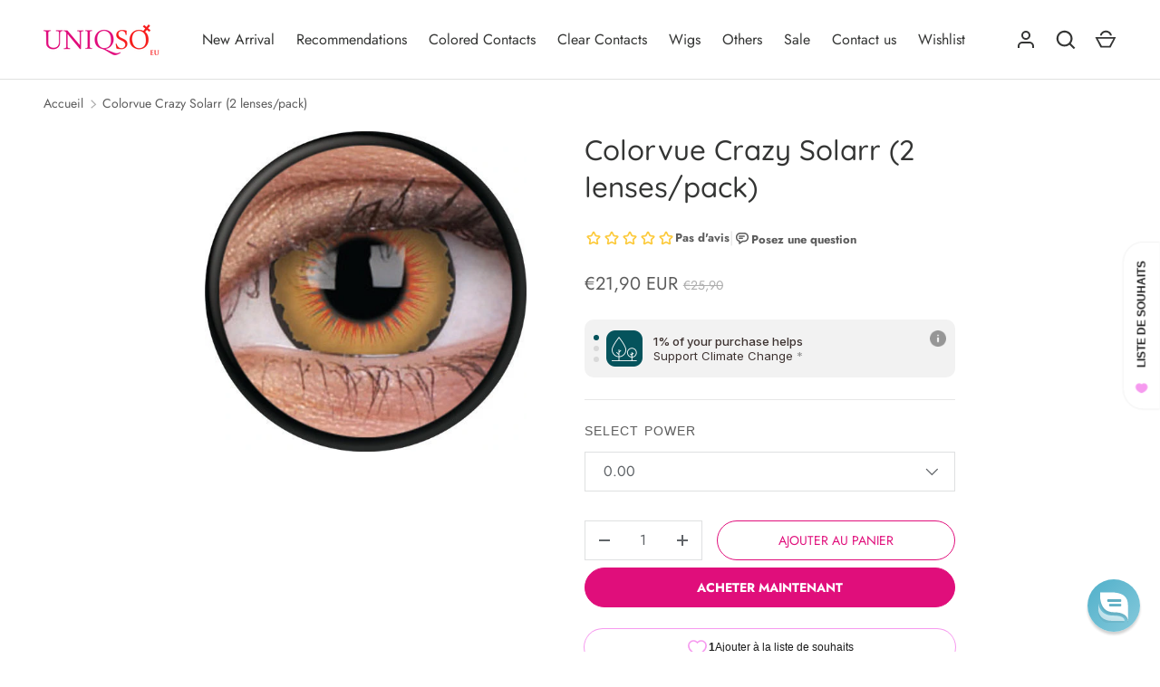

--- FILE ---
content_type: text/html; charset=utf-8
request_url: https://eu.uniqso.com/fr/products/colorvue-crazy-solarr
body_size: 69780
content:
<!doctype html>
<html class="h-full no-js" lang="fr" dir="ltr">
<head><meta charset="utf-8">
<meta name="viewport" content="width=device-width,initial-scale=1">
<title>Colorvue Crazy Solarr (2 lenses/pack) &ndash; UNIQSO EU</title><link rel="canonical" href="https://eu.uniqso.com/fr/products/colorvue-crazy-solarr"><link rel="icon" href="//eu.uniqso.com/cdn/shop/files/Uniqso_logo_256x256_592509de-a463-4515-aac2-6a93099981fd.png?crop=center&height=48&v=1717673407&width=48" type="image/png">
  <link rel="apple-touch-icon" href="//eu.uniqso.com/cdn/shop/files/Uniqso_logo_256x256_592509de-a463-4515-aac2-6a93099981fd.png?crop=center&height=180&v=1717673407&width=180"><meta name="description" content="Specification Diameter 14mm Water Content 38% Base Curve 8.6mm Replacement Period Use within 12 months, preferably within 3 months for improved hygiene What&#39;s included A pair of contact lens + a lens case"><meta property="og:site_name" content="UNIQSO EU">
<meta property="og:url" content="https://eu.uniqso.com/fr/products/colorvue-crazy-solarr">
<meta property="og:title" content="Colorvue Crazy Solarr (2 lenses/pack)">
<meta property="og:type" content="product">
<meta property="og:description" content="Specification Diameter 14mm Water Content 38% Base Curve 8.6mm Replacement Period Use within 12 months, preferably within 3 months for improved hygiene What&#39;s included A pair of contact lens + a lens case"><meta property="og:image" content="http://eu.uniqso.com/cdn/shop/files/5-AISOLARRcopy.jpg?crop=center&height=1200&v=1703081169&width=1200">
  <meta property="og:image:secure_url" content="https://eu.uniqso.com/cdn/shop/files/5-AISOLARRcopy.jpg?crop=center&height=1200&v=1703081169&width=1200">
  <meta property="og:image:width" content="500">
  <meta property="og:image:height" content="499"><meta property="og:price:amount" content="21,90">
  <meta property="og:price:currency" content="EUR"><meta name="twitter:site" content="@askUNIQSO"><meta name="twitter:card" content="summary_large_image">
<meta name="twitter:title" content="Colorvue Crazy Solarr (2 lenses/pack)">
<meta name="twitter:description" content="Specification Diameter 14mm Water Content 38% Base Curve 8.6mm Replacement Period Use within 12 months, preferably within 3 months for improved hygiene What&#39;s included A pair of contact lens + a lens case">
<style data-shopify>
    @font-face {
  font-family: Jost;
  font-weight: 400;
  font-style: normal;
  font-display: swap;
  src: url("//eu.uniqso.com/cdn/fonts/jost/jost_n4.d47a1b6347ce4a4c9f437608011273009d91f2b7.woff2") format("woff2"),
       url("//eu.uniqso.com/cdn/fonts/jost/jost_n4.791c46290e672b3f85c3d1c651ef2efa3819eadd.woff") format("woff");
}
@font-face {
  font-family: Jost;
  font-weight: 700;
  font-style: normal;
  font-display: swap;
  src: url("//eu.uniqso.com/cdn/fonts/jost/jost_n7.921dc18c13fa0b0c94c5e2517ffe06139c3615a3.woff2") format("woff2"),
       url("//eu.uniqso.com/cdn/fonts/jost/jost_n7.cbfc16c98c1e195f46c536e775e4e959c5f2f22b.woff") format("woff");
}
@font-face {
  font-family: Jost;
  font-weight: 400;
  font-style: italic;
  font-display: swap;
  src: url("//eu.uniqso.com/cdn/fonts/jost/jost_i4.b690098389649750ada222b9763d55796c5283a5.woff2") format("woff2"),
       url("//eu.uniqso.com/cdn/fonts/jost/jost_i4.fd766415a47e50b9e391ae7ec04e2ae25e7e28b0.woff") format("woff");
}
@font-face {
  font-family: Jost;
  font-weight: 700;
  font-style: italic;
  font-display: swap;
  src: url("//eu.uniqso.com/cdn/fonts/jost/jost_i7.d8201b854e41e19d7ed9b1a31fe4fe71deea6d3f.woff2") format("woff2"),
       url("//eu.uniqso.com/cdn/fonts/jost/jost_i7.eae515c34e26b6c853efddc3fc0c552e0de63757.woff") format("woff");
}
@font-face {
  font-family: Quicksand;
  font-weight: 500;
  font-style: normal;
  font-display: swap;
  src: url("//eu.uniqso.com/cdn/fonts/quicksand/quicksand_n5.8f86b119923a62b5ca76bc9a6fb25da7a7498802.woff2") format("woff2"),
       url("//eu.uniqso.com/cdn/fonts/quicksand/quicksand_n5.c31882e058f76d723a7b6b725ac3ca095b5a2a70.woff") format("woff");
}
:root {
  --page-width: 1320px;
  --gutter-sm: 16px;
  --gutter-md: 32px;
  --gutter-lg: 48px;
  --header-height: 84px;

  --section-gap: 32;
  --grid-column-gap: 16px;
  --content-border-radius: 0px;
  --card-border-radius: 0px;

  --heading-font-family: Quicksand, sans-serif;
  --heading-font-style: normal;
  --heading-font-weight: 500;
  --heading-base-size: 16;
  --heading-type-scale: 1.2;
  --heading-letter-spacing: 0.0em;
  --heading-text-transform: none;

  --subheading-letter-spacing: 0.06em;
  --subheading-text-transform: uppercase;
  --body-font-family: Jost, sans-serif;
  --body-font-style: normal;
  --body-font-weight: 400;
  --body-font-size: 16;

  --bg-color: 255 255 255;
  --heading-color: 52 53 52;
  --text-color: 92 92 92;
  --link-color: 224 14 123;
  --sale-price-color: 92 92 92;
  --star-color: 238 175 46;--overlay-backdrop-filter: none;--color-scheme-1-bg: 255 237 246;
  --color-scheme-1-gradient: ;
  --color-scheme-1-heading: 52 53 52;
  --color-scheme-1-text: 92 92 92;
  --color-scheme-1-btn-bg: 224 14 123;
  --color-scheme-1-btn-text: 255 255 255;
  --color-scheme-2-bg: 255 237 246;
  --color-scheme-2-gradient: ;
  --color-scheme-2-heading: 255 255 255;
  --color-scheme-2-text: 255 255 255;
  --color-scheme-2-btn-bg: 255 255 255;
  --color-scheme-2-btn-text: 224 14 123;
  --color-scheme-3-bg: 194 200 206;
  --color-scheme-3-gradient: linear-gradient(180deg, rgba(194, 200, 206, 1), rgba(151, 156, 161, 1) 100%);
  --color-scheme-3-heading: 0 0 0;
  --color-scheme-3-text: 0 0 0;
  --color-scheme-3-btn-bg: 33 43 54;
  --color-scheme-3-btn-text: 255 255 255;

  

  --error-bg-color: 252 237 238;
  --error-text-color: 180 12 28;
  --success-bg-color: 232 246 234;
  --success-text-color: 44 126 63;
  --inventory-ok-text-color: 16 128 67;
  --inventory-low-text-color: 221 154 26;

  --btn-bg-color: 224 14 123;
  --btn-text-color: 255 255 255;
  --btn-alt-bg-color: 255 255 255;
  --btn-alt-bg-alpha: 1.0;
  --btn-alt-text-color: 224 14 123;
  --btn-border-width: 1px;
  --btn-letter-spacing: 0.0em;
  --btn-border-radius: 25px;
  --btn-text-transform: uppercase;
  --btn-font-size: 1.4rem;

  --input-bg-color: 255 255 255 / 1.0;
  --input-text-color: 96 100 104;
  --input-border-width: 1px;
  --input-bg-color-diff-3: #f7f7f7;

  --drawer-bg-color: 255 255 255;
  --drawer-heading-color: 33 43 54;
  --drawer-text-color: 69 79 91;

  --modal-border-radius: 0px;
  --modal-overlay-color: 0 0 0;
  --modal-overlay-opacity: 0.4;

  --label-bg-color: 11 61 101;
  --label-text-color: 255 255 255;
  --sale-label-bg-color: 238 34 36;
  --sale-label-text-color: 255 255 255;
  --low-stock-label-bg-color: 0 0 0;
  --low-stock-label-text-color: 255 255 255;
  --new-label-bg-color: 33 43 54;
  --new-label-text-color: 255 255 255;
  --preorder-label-bg-color: 0 126 18;
  --preorder-label-text-color: 255 255 255;
  --sold-out-label-bg-color: 85 85 85;
  --sold-out-label-text-color: 255 255 255;

  --free-shipping-bg-color: 238 238 238;
  --free-shipping-color: 0 0 0;
  --free-shipping-border-radius: 0;

  --swatch-size: 40px;
  --swatch-radius: 50%;
  --swatch-media-padding-top: 100%;
  --swatch-media-object-position: center;
  --payment-terms-bg-color: #ffffff;

  
--aos-animate-duration: 1s;}.content-boundary.content-boundary--top {
    mask-image:
      url("data:image/svg+xml;utf8,<svg viewBox='0 0 20 21' preserveAspectRatio='none' xmlns='http://www.w3.org/2000/svg'><path d='M 0 0 L 20 20, 20 21, 0 21 Z' fill='black'/></svg>"),
      linear-gradient(
        to bottom,
        transparent 0%,
        transparent calc(calc(45px * var(--content-boundary-scale))),
        #000 calc(45px * var(--content-boundary-scale)),
        #000 100%);
    mask-position: left top, top;
    mask-size:
      100% calc(45px * var(--content-boundary-scale) * 1.05),
      auto;
    mask-repeat: no-repeat;
  }

  .content-boundary.content-boundary--top-flipped {
    mask-image:
      url("data:image/svg+xml;utf8,<svg viewBox='0 0 20 21' preserveAspectRatio='none' xmlns='http://www.w3.org/2000/svg'><path d='M 20 0 L 0 20, 0 21, 20 21 Z' fill='black'/></svg>"),
      linear-gradient(
        to bottom,
        transparent 0%,
        transparent calc(calc(45px * var(--content-boundary-scale))),
        #000 calc(45px * var(--content-boundary-scale)),
        #000 100%);
    mask-position: left top, top;
    mask-size:
      100% calc(45px * var(--content-boundary-scale) * 1.05),
      auto;
    mask-repeat: no-repeat;
  }

  .content-boundary.content-boundary--bottom {
    mask-image:
      url("data:image/svg+xml;utf8,<svg viewBox='0 0 20 21' preserveAspectRatio='none' xmlns='http://www.w3.org/2000/svg'><path d='M 0 0 L 20 0, 20 1, 0 21 Z' fill='black'/></svg>"),
      linear-gradient(
        to bottom,
        #000 0%,
        #000 calc(100% - 45px * var(--content-boundary-scale)),
        transparent calc(100% - 45px * var(--content-boundary-scale)),
        transparent 100%);
    mask-position: left 100%, top;
    mask-size:
      100% calc(45px * var(--content-boundary-scale) * 1.05),
      auto;
    mask-repeat: no-repeat;
  }:root {
    --content-boundary-size-original: 45px;
    --content-boundary-size-padding-multiplier: 0.75;
    --content-boundary-size-padding-multiplier-flipped: 0.75;
  }
</style><link rel="stylesheet" href="//eu.uniqso.com/cdn/shop/t/9/assets/main.css?v=27617854861332894651758630133">
  <link rel="stylesheet" href="//eu.uniqso.com/cdn/shop/t/9/assets/custom.css?v=123457009752867305201739277819">
  <script src="//eu.uniqso.com/cdn/shop/t/9/assets/main.js?v=51776573376078604461737538026" defer="defer"></script><link rel="preload" href="//eu.uniqso.com/cdn/fonts/jost/jost_n4.d47a1b6347ce4a4c9f437608011273009d91f2b7.woff2" as="font" type="font/woff2" crossorigin fetchpriority="high"><link rel="preload" href="//eu.uniqso.com/cdn/fonts/quicksand/quicksand_n5.8f86b119923a62b5ca76bc9a6fb25da7a7498802.woff2" as="font" type="font/woff2" crossorigin fetchpriority="high"><link rel="stylesheet" href="//eu.uniqso.com/cdn/shop/t/9/assets/menu-drawer.css?v=18786955589043337841737538027" media="print" onload="this.media='all'">
  <noscript><link rel="stylesheet" href="//eu.uniqso.com/cdn/shop/t/9/assets/menu-drawer.css?v=18786955589043337841737538027"></noscript><link rel="stylesheet" href="//eu.uniqso.com/cdn/shop/t/9/assets/predictive-search.css?v=99429969423392031231737538026" media="print" onload="this.media='all'">
      <script src="//eu.uniqso.com/cdn/shop/t/9/assets/predictive-search.js?v=152430327310192184941737538026" defer="defer"></script>
      <script src="//eu.uniqso.com/cdn/shop/t/9/assets/tabs.js?v=135558236254064818051737538026" defer="defer"></script><script>window.performance && window.performance.mark && window.performance.mark('shopify.content_for_header.start');</script><meta name="google-site-verification" content="pzpb4cqCy0Qq1yZ7kTlwQJWB8dxUC_BK3haEMwShQo8">
<meta id="shopify-digital-wallet" name="shopify-digital-wallet" content="/63650857117/digital_wallets/dialog">
<meta name="shopify-checkout-api-token" content="26d1bcaaa6d6348d9622cfc507d000c3">
<meta id="in-context-paypal-metadata" data-shop-id="63650857117" data-venmo-supported="false" data-environment="production" data-locale="fr_FR" data-paypal-v4="true" data-currency="EUR">
<link rel="alternate" hreflang="x-default" href="https://eu.uniqso.com/products/colorvue-crazy-solarr">
<link rel="alternate" hreflang="en-DE" href="https://eu.uniqso.com/products/colorvue-crazy-solarr">
<link rel="alternate" hreflang="fr-DE" href="https://eu.uniqso.com/fr/products/colorvue-crazy-solarr">
<link rel="alternate" hreflang="de-DE" href="https://eu.uniqso.com/de/products/colorvue-crazy-solarr">
<link rel="alternate" type="application/json+oembed" href="https://eu.uniqso.com/fr/products/colorvue-crazy-solarr.oembed">
<script async="async" src="/checkouts/internal/preloads.js?locale=fr-DE"></script>
<script id="shopify-features" type="application/json">{"accessToken":"26d1bcaaa6d6348d9622cfc507d000c3","betas":["rich-media-storefront-analytics"],"domain":"eu.uniqso.com","predictiveSearch":true,"shopId":63650857117,"locale":"fr"}</script>
<script>var Shopify = Shopify || {};
Shopify.shop = "uniqso-eu.myshopify.com";
Shopify.locale = "fr";
Shopify.currency = {"active":"EUR","rate":"1.0"};
Shopify.country = "DE";
Shopify.theme = {"name":"Alchemy--Updated","id":145255923869,"schema_name":"Alchemy","schema_version":"5.1.1","theme_store_id":657,"role":"main"};
Shopify.theme.handle = "null";
Shopify.theme.style = {"id":null,"handle":null};
Shopify.cdnHost = "eu.uniqso.com/cdn";
Shopify.routes = Shopify.routes || {};
Shopify.routes.root = "/fr/";</script>
<script type="module">!function(o){(o.Shopify=o.Shopify||{}).modules=!0}(window);</script>
<script>!function(o){function n(){var o=[];function n(){o.push(Array.prototype.slice.apply(arguments))}return n.q=o,n}var t=o.Shopify=o.Shopify||{};t.loadFeatures=n(),t.autoloadFeatures=n()}(window);</script>
<script id="shop-js-analytics" type="application/json">{"pageType":"product"}</script>
<script defer="defer" async type="module" src="//eu.uniqso.com/cdn/shopifycloud/shop-js/modules/v2/client.init-shop-cart-sync_BcDpqI9l.fr.esm.js"></script>
<script defer="defer" async type="module" src="//eu.uniqso.com/cdn/shopifycloud/shop-js/modules/v2/chunk.common_a1Rf5Dlz.esm.js"></script>
<script defer="defer" async type="module" src="//eu.uniqso.com/cdn/shopifycloud/shop-js/modules/v2/chunk.modal_Djra7sW9.esm.js"></script>
<script type="module">
  await import("//eu.uniqso.com/cdn/shopifycloud/shop-js/modules/v2/client.init-shop-cart-sync_BcDpqI9l.fr.esm.js");
await import("//eu.uniqso.com/cdn/shopifycloud/shop-js/modules/v2/chunk.common_a1Rf5Dlz.esm.js");
await import("//eu.uniqso.com/cdn/shopifycloud/shop-js/modules/v2/chunk.modal_Djra7sW9.esm.js");

  window.Shopify.SignInWithShop?.initShopCartSync?.({"fedCMEnabled":true,"windoidEnabled":true});

</script>
<script>(function() {
  var isLoaded = false;
  function asyncLoad() {
    if (isLoaded) return;
    isLoaded = true;
    var urls = ["https:\/\/cdn.logbase.io\/lb-upsell-wrapper.js?shop=uniqso-eu.myshopify.com","https:\/\/media.getmason.io\/api\/modemagic\/loader600f1ef197241dd8853ad2a095acdf97.js?shop=uniqso-eu.myshopify.com","\/\/cdn.shopify.com\/proxy\/d6f227af24931da5318bf912ac389352576481fb0e88bf40eec2ec08fdea2a28\/api.goaffpro.com\/loader.js?shop=uniqso-eu.myshopify.com\u0026sp-cache-control=cHVibGljLCBtYXgtYWdlPTkwMA","\/\/d1liekpayvooaz.cloudfront.net\/apps\/customizery\/customizery.js?shop=uniqso-eu.myshopify.com","\/\/searchserverapi.com\/widgets\/shopify\/init.js?a=0d5B2s3t6Z\u0026shop=uniqso-eu.myshopify.com","https:\/\/cdn.shopify.com\/s\/files\/1\/0636\/5085\/7117\/files\/shopney-app-banner.js?v=1716956328\u0026shop=uniqso-eu.myshopify.com"];
    for (var i = 0; i < urls.length; i++) {
      var s = document.createElement('script');
      s.type = 'text/javascript';
      s.async = true;
      s.src = urls[i];
      var x = document.getElementsByTagName('script')[0];
      x.parentNode.insertBefore(s, x);
    }
  };
  if(window.attachEvent) {
    window.attachEvent('onload', asyncLoad);
  } else {
    window.addEventListener('load', asyncLoad, false);
  }
})();</script>
<script id="__st">var __st={"a":63650857117,"offset":28800,"reqid":"ba1ddbab-6afd-4c23-9df3-1c5126db9444-1769227258","pageurl":"eu.uniqso.com\/fr\/products\/colorvue-crazy-solarr","u":"6ee75e1f5b7d","p":"product","rtyp":"product","rid":7917164560541};</script>
<script>window.ShopifyPaypalV4VisibilityTracking = true;</script>
<script id="captcha-bootstrap">!function(){'use strict';const t='contact',e='account',n='new_comment',o=[[t,t],['blogs',n],['comments',n],[t,'customer']],c=[[e,'customer_login'],[e,'guest_login'],[e,'recover_customer_password'],[e,'create_customer']],r=t=>t.map((([t,e])=>`form[action*='/${t}']:not([data-nocaptcha='true']) input[name='form_type'][value='${e}']`)).join(','),a=t=>()=>t?[...document.querySelectorAll(t)].map((t=>t.form)):[];function s(){const t=[...o],e=r(t);return a(e)}const i='password',u='form_key',d=['recaptcha-v3-token','g-recaptcha-response','h-captcha-response',i],f=()=>{try{return window.sessionStorage}catch{return}},m='__shopify_v',_=t=>t.elements[u];function p(t,e,n=!1){try{const o=window.sessionStorage,c=JSON.parse(o.getItem(e)),{data:r}=function(t){const{data:e,action:n}=t;return t[m]||n?{data:e,action:n}:{data:t,action:n}}(c);for(const[e,n]of Object.entries(r))t.elements[e]&&(t.elements[e].value=n);n&&o.removeItem(e)}catch(o){console.error('form repopulation failed',{error:o})}}const l='form_type',E='cptcha';function T(t){t.dataset[E]=!0}const w=window,h=w.document,L='Shopify',v='ce_forms',y='captcha';let A=!1;((t,e)=>{const n=(g='f06e6c50-85a8-45c8-87d0-21a2b65856fe',I='https://cdn.shopify.com/shopifycloud/storefront-forms-hcaptcha/ce_storefront_forms_captcha_hcaptcha.v1.5.2.iife.js',D={infoText:'Protégé par hCaptcha',privacyText:'Confidentialité',termsText:'Conditions'},(t,e,n)=>{const o=w[L][v],c=o.bindForm;if(c)return c(t,g,e,D).then(n);var r;o.q.push([[t,g,e,D],n]),r=I,A||(h.body.append(Object.assign(h.createElement('script'),{id:'captcha-provider',async:!0,src:r})),A=!0)});var g,I,D;w[L]=w[L]||{},w[L][v]=w[L][v]||{},w[L][v].q=[],w[L][y]=w[L][y]||{},w[L][y].protect=function(t,e){n(t,void 0,e),T(t)},Object.freeze(w[L][y]),function(t,e,n,w,h,L){const[v,y,A,g]=function(t,e,n){const i=e?o:[],u=t?c:[],d=[...i,...u],f=r(d),m=r(i),_=r(d.filter((([t,e])=>n.includes(e))));return[a(f),a(m),a(_),s()]}(w,h,L),I=t=>{const e=t.target;return e instanceof HTMLFormElement?e:e&&e.form},D=t=>v().includes(t);t.addEventListener('submit',(t=>{const e=I(t);if(!e)return;const n=D(e)&&!e.dataset.hcaptchaBound&&!e.dataset.recaptchaBound,o=_(e),c=g().includes(e)&&(!o||!o.value);(n||c)&&t.preventDefault(),c&&!n&&(function(t){try{if(!f())return;!function(t){const e=f();if(!e)return;const n=_(t);if(!n)return;const o=n.value;o&&e.removeItem(o)}(t);const e=Array.from(Array(32),(()=>Math.random().toString(36)[2])).join('');!function(t,e){_(t)||t.append(Object.assign(document.createElement('input'),{type:'hidden',name:u})),t.elements[u].value=e}(t,e),function(t,e){const n=f();if(!n)return;const o=[...t.querySelectorAll(`input[type='${i}']`)].map((({name:t})=>t)),c=[...d,...o],r={};for(const[a,s]of new FormData(t).entries())c.includes(a)||(r[a]=s);n.setItem(e,JSON.stringify({[m]:1,action:t.action,data:r}))}(t,e)}catch(e){console.error('failed to persist form',e)}}(e),e.submit())}));const S=(t,e)=>{t&&!t.dataset[E]&&(n(t,e.some((e=>e===t))),T(t))};for(const o of['focusin','change'])t.addEventListener(o,(t=>{const e=I(t);D(e)&&S(e,y())}));const B=e.get('form_key'),M=e.get(l),P=B&&M;t.addEventListener('DOMContentLoaded',(()=>{const t=y();if(P)for(const e of t)e.elements[l].value===M&&p(e,B);[...new Set([...A(),...v().filter((t=>'true'===t.dataset.shopifyCaptcha))])].forEach((e=>S(e,t)))}))}(h,new URLSearchParams(w.location.search),n,t,e,['guest_login'])})(!1,!0)}();</script>
<script integrity="sha256-4kQ18oKyAcykRKYeNunJcIwy7WH5gtpwJnB7kiuLZ1E=" data-source-attribution="shopify.loadfeatures" defer="defer" src="//eu.uniqso.com/cdn/shopifycloud/storefront/assets/storefront/load_feature-a0a9edcb.js" crossorigin="anonymous"></script>
<script data-source-attribution="shopify.dynamic_checkout.dynamic.init">var Shopify=Shopify||{};Shopify.PaymentButton=Shopify.PaymentButton||{isStorefrontPortableWallets:!0,init:function(){window.Shopify.PaymentButton.init=function(){};var t=document.createElement("script");t.src="https://eu.uniqso.com/cdn/shopifycloud/portable-wallets/latest/portable-wallets.fr.js",t.type="module",document.head.appendChild(t)}};
</script>
<script data-source-attribution="shopify.dynamic_checkout.buyer_consent">
  function portableWalletsHideBuyerConsent(e){var t=document.getElementById("shopify-buyer-consent"),n=document.getElementById("shopify-subscription-policy-button");t&&n&&(t.classList.add("hidden"),t.setAttribute("aria-hidden","true"),n.removeEventListener("click",e))}function portableWalletsShowBuyerConsent(e){var t=document.getElementById("shopify-buyer-consent"),n=document.getElementById("shopify-subscription-policy-button");t&&n&&(t.classList.remove("hidden"),t.removeAttribute("aria-hidden"),n.addEventListener("click",e))}window.Shopify?.PaymentButton&&(window.Shopify.PaymentButton.hideBuyerConsent=portableWalletsHideBuyerConsent,window.Shopify.PaymentButton.showBuyerConsent=portableWalletsShowBuyerConsent);
</script>
<script>
  function portableWalletsCleanup(e){e&&e.src&&console.error("Failed to load portable wallets script "+e.src);var t=document.querySelectorAll("shopify-accelerated-checkout .shopify-payment-button__skeleton, shopify-accelerated-checkout-cart .wallet-cart-button__skeleton"),e=document.getElementById("shopify-buyer-consent");for(let e=0;e<t.length;e++)t[e].remove();e&&e.remove()}function portableWalletsNotLoadedAsModule(e){e instanceof ErrorEvent&&"string"==typeof e.message&&e.message.includes("import.meta")&&"string"==typeof e.filename&&e.filename.includes("portable-wallets")&&(window.removeEventListener("error",portableWalletsNotLoadedAsModule),window.Shopify.PaymentButton.failedToLoad=e,"loading"===document.readyState?document.addEventListener("DOMContentLoaded",window.Shopify.PaymentButton.init):window.Shopify.PaymentButton.init())}window.addEventListener("error",portableWalletsNotLoadedAsModule);
</script>

<script type="module" src="https://eu.uniqso.com/cdn/shopifycloud/portable-wallets/latest/portable-wallets.fr.js" onError="portableWalletsCleanup(this)" crossorigin="anonymous"></script>
<script nomodule>
  document.addEventListener("DOMContentLoaded", portableWalletsCleanup);
</script>

<link id="shopify-accelerated-checkout-styles" rel="stylesheet" media="screen" href="https://eu.uniqso.com/cdn/shopifycloud/portable-wallets/latest/accelerated-checkout-backwards-compat.css" crossorigin="anonymous">
<style id="shopify-accelerated-checkout-cart">
        #shopify-buyer-consent {
  margin-top: 1em;
  display: inline-block;
  width: 100%;
}

#shopify-buyer-consent.hidden {
  display: none;
}

#shopify-subscription-policy-button {
  background: none;
  border: none;
  padding: 0;
  text-decoration: underline;
  font-size: inherit;
  cursor: pointer;
}

#shopify-subscription-policy-button::before {
  box-shadow: none;
}

      </style>

<script>window.performance && window.performance.mark && window.performance.mark('shopify.content_for_header.end');</script>
<script src="//eu.uniqso.com/cdn/shop/t/9/assets/animate-on-scroll.js?v=15249566486942820451737538026" defer="defer"></script>
    <link rel="stylesheet" href="//eu.uniqso.com/cdn/shop/t/9/assets/animate-on-scroll.css?v=80596782542427399881737538026"><script>document.documentElement.className = document.documentElement.className.replace('no-js', 'js');</script><!-- CC Custom Head Start --><!-- CC Custom Head End --><!--Gem_Page_Header_Script-->
      


  <!--End_Gem_Page_Header_Script-->
   <meta name="google-site-verification" content="GQYVF2siyyH0EeB94XGsZm5jRCOyJ-FdN0bFtgMYUtM" /> 
<!-- BEGIN app block: shopify://apps/reamaze-live-chat-helpdesk/blocks/reamaze-config/ef7a830c-d722-47c6-883b-11db06c95733 -->

  <script type="text/javascript" async src="https://cdn.reamaze.com/assets/reamaze-loader.js"></script>

  <script type="text/javascript">
    var _support = _support || { 'ui': {}, 'user': {} };
    _support.account = 'uniqso-eu';
  </script>

  

  
    <!-- reamaze_embeddable_73247_s -->
<!-- Embeddable - UNIQSO EU Chat / Contact Form Shoutbox -->
<script type="text/javascript">
  var _support = _support || { 'ui': {}, 'user': {} };
  _support['account'] = 'uniqso-eu';
  _support['ui']['contactMode'] = 'mixed';
  _support['ui']['enableKb'] = 'true';
  _support['ui']['styles'] = {
    widgetColor: 'rgba(72, 173, 200, 1)',
    gradient: true
  };
  _support['ui']['widget'] = {
    label: {
      text: 'Let us know if you have any questions! 😊',
      mode: "notification",
      delay: 3,
      duration: 30,
      sound: true,
    },
    position: 'bottom-right',
  };
  _support['apps'] = {
    faq: {enabled: true},
    recentConversations: {},
    orders: {enabled: true}
  };
</script>
<!-- reamaze_embeddable_73247_e -->

  





<!-- END app block --><!-- BEGIN app block: shopify://apps/hulk-form-builder/blocks/app-embed/b6b8dd14-356b-4725-a4ed-77232212b3c3 --><!-- BEGIN app snippet: hulkapps-formbuilder-theme-ext --><script type="text/javascript">
  
  if (typeof window.formbuilder_customer != "object") {
        window.formbuilder_customer = {}
  }

  window.hulkFormBuilder = {
    form_data: {"form_y1ZuU5A0IXE54eqYVHpPtw":{"uuid":"y1ZuU5A0IXE54eqYVHpPtw","form_name":"Prescription verification upload file","form_data":{"div_back_gradient_1":"#fff","div_back_gradient_2":"#fff","back_color":"#fff","form_title":"\u003ch3\u003e\u003cstrong\u003eUpload Prescription\u003c\/strong\u003e\u003c\/h3\u003e\n","form_submit":"Submit","after_submit":"hideAndmessage","after_submit_msg":"","captcha_enable":"no","label_style":"blockLabels","input_border_radius":"2","back_type":"transparent","input_back_color":"#fff","input_back_color_hover":"#fff","back_shadow":"none","label_font_clr":"#333333","input_font_clr":"#333333","button_align":"fullBtn","button_clr":"#fff","button_back_clr":"#333333","button_border_radius":"2","form_width":"600px","form_border_size":"2","form_border_clr":"#c7c7c7","form_border_radius":"1","label_font_size":"14","input_font_size":"12","button_font_size":"16","form_padding":"35","input_border_color":"#ccc","input_border_color_hover":"#ccc","btn_border_clr":"#333333","btn_border_size":"1","form_name":"Prescription verification upload file","":"support@uniqso.com","form_emails":"support@uniqso.com","admin_email_subject":"New form submission received.","admin_email_message":"Hi [first-name of store owner],\u003cbr\u003eSomeone just submitted a response to your form.\u003cbr\u003ePlease find the details below:","form_access_message":"\u003cp\u003ePlease login to access the form\u003cbr\u003eDo not have an account? Create account\u003c\/p\u003e","notification_email_send":true,"form_description":"\u003cp\u003e*Please ensure the below details are\u0026nbsp;in the prescription\u003c\/p\u003e\n\n\u003cul\u003e\n\t\u003cli\u003ePrescription for \u003cstrong\u003econtact lens (not glasses\/spectacles)\u003c\/strong\u003e\u003c\/li\u003e\n\t\u003cli\u003eYour name\u003c\/li\u003e\n\t\u003cli\u003eDoctor\u0026#39;s \/ Optometrist\u0026#39;s name\u003c\/li\u003e\n\t\u003cli\u003eEye Clinic\u0026#39;s \/ Optical Store\u0026#39;s Name\u003c\/li\u003e\n\t\u003cli\u003eIssued Date\u003c\/li\u003e\n\u003c\/ul\u003e\n","formElements":[{"type":"text","position":0,"label":"First Name","customClass":"","halfwidth":"yes","Conditions":{},"page_number":1},{"type":"text","position":1,"label":"Last Name","halfwidth":"yes","Conditions":{},"page_number":1},{"type":"email","position":2,"label":"Email","required":"yes","email_confirm":"yes","Conditions":{},"page_number":1},{"type":"select","position":3,"label":"Subject","values":"Product Inquiry\nOrder Delivery\nOrder Payment\/Refund\nPayment Related\nOther","Conditions":{},"page_number":1},{"type":"textarea","position":4,"label":"Message","required":"yes","Conditions":{},"page_number":1}]},"is_spam_form":false,"shop_uuid":"CdqpiNGKpV5IibDweBeswQ","shop_timezone":"Asia\/Kuala_Lumpur","shop_id":132950,"shop_is_after_submit_enabled":false,"shop_shopify_plan":"shopify_plus","shop_shopify_domain":"uniqso-eu.myshopify.com","shop_remove_watermark":false,"shop_created_at":"2025-04-03T22:43:51.091-05:00"}},
    shop_data: {"shop_CdqpiNGKpV5IibDweBeswQ":{"shop_uuid":"CdqpiNGKpV5IibDweBeswQ","shop_timezone":"Asia\/Kuala_Lumpur","shop_id":132950,"shop_is_after_submit_enabled":false,"shop_shopify_plan":"Shopify Plus","shop_shopify_domain":"uniqso-eu.myshopify.com","shop_created_at":"2025-04-04T03:43:51.091Z","is_skip_metafield":false,"shop_deleted":false,"shop_disabled":false}},
    settings_data: {"shop_settings":{"shop_customise_msgs":[],"default_customise_msgs":{"is_required":"is required","thank_you":"Thank you! The form was submitted successfully.","processing":"Processing...","valid_data":"Please provide valid data","valid_email":"Provide valid email format","valid_tags":"HTML Tags are not allowed","valid_phone":"Provide valid phone number","valid_captcha":"Please provide valid captcha response","valid_url":"Provide valid URL","only_number_alloud":"Provide valid number in","number_less":"must be less than","number_more":"must be more than","image_must_less":"Image must be less than 20MB","image_number":"Images allowed","image_extension":"Invalid extension! Please provide image file","error_image_upload":"Error in image upload. Please try again.","error_file_upload":"Error in file upload. Please try again.","your_response":"Your response","error_form_submit":"Error occur.Please try again after sometime.","email_submitted":"Form with this email is already submitted","invalid_email_by_zerobounce":"The email address you entered appears to be invalid. Please check it and try again.","download_file":"Download file","card_details_invalid":"Your card details are invalid","card_details":"Card details","please_enter_card_details":"Please enter card details","card_number":"Card number","exp_mm":"Exp MM","exp_yy":"Exp YY","crd_cvc":"CVV","payment_value":"Payment amount","please_enter_payment_amount":"Please enter payment amount","address1":"Address line 1","address2":"Address line 2","city":"City","province":"Province","zipcode":"Zip code","country":"Country","blocked_domain":"This form does not accept addresses from","file_must_less":"File must be less than 20MB","file_extension":"Invalid extension! Please provide file","only_file_number_alloud":"files allowed","previous":"Previous","next":"Next","must_have_a_input":"Please enter at least one field.","please_enter_required_data":"Please enter required data","atleast_one_special_char":"Include at least one special character","atleast_one_lowercase_char":"Include at least one lowercase character","atleast_one_uppercase_char":"Include at least one uppercase character","atleast_one_number":"Include at least one number","must_have_8_chars":"Must have 8 characters long","be_between_8_and_12_chars":"Be between 8 and 12 characters long","please_select":"Please Select","phone_submitted":"Form with this phone number is already submitted","user_res_parse_error":"Error while submitting the form","valid_same_values":"values must be same","product_choice_clear_selection":"Clear Selection","picture_choice_clear_selection":"Clear Selection","remove_all_for_file_image_upload":"Remove All","invalid_file_type_for_image_upload":"You can't upload files of this type.","invalid_file_type_for_signature_upload":"You can't upload files of this type.","max_files_exceeded_for_file_upload":"You can not upload any more files.","max_files_exceeded_for_image_upload":"You can not upload any more files.","file_already_exist":"File already uploaded","max_limit_exceed":"You have added the maximum number of text fields.","cancel_upload_for_file_upload":"Cancel upload","cancel_upload_for_image_upload":"Cancel upload","cancel_upload_for_signature_upload":"Cancel upload"},"shop_blocked_domains":[]}},
    features_data: {"shop_plan_features":{"shop_plan_features":["unlimited-forms","full-design-customization","export-form-submissions","multiple-recipients-for-form-submissions","multiple-admin-notifications","enable-captcha","unlimited-file-uploads","save-submitted-form-data","set-auto-response-message","conditional-logic","form-banner","save-as-draft-facility","include-user-response-in-admin-email","disable-form-submission","file-upload"]}},
    shop: null,
    shop_id: null,
    plan_features: null,
    validateDoubleQuotes: false,
    assets: {
      extraFunctions: "https://cdn.shopify.com/extensions/019bb5ee-ec40-7527-955d-c1b8751eb060/form-builder-by-hulkapps-50/assets/extra-functions.js",
      extraStyles: "https://cdn.shopify.com/extensions/019bb5ee-ec40-7527-955d-c1b8751eb060/form-builder-by-hulkapps-50/assets/extra-styles.css",
      bootstrapStyles: "https://cdn.shopify.com/extensions/019bb5ee-ec40-7527-955d-c1b8751eb060/form-builder-by-hulkapps-50/assets/theme-app-extension-bootstrap.css"
    },
    translations: {
      htmlTagNotAllowed: "HTML Tags are not allowed",
      sqlQueryNotAllowed: "SQL Queries are not allowed",
      doubleQuoteNotAllowed: "Double quotes are not allowed",
      vorwerkHttpWwwNotAllowed: "The words \u0026#39;http\u0026#39; and \u0026#39;www\u0026#39; are not allowed. Please remove them and try again.",
      maxTextFieldsReached: "You have added the maximum number of text fields.",
      avoidNegativeWords: "Avoid negative words: Don\u0026#39;t use negative words in your contact message.",
      customDesignOnly: "This form is for custom designs requests. For general inquiries please contact our team at info@stagheaddesigns.com",
      zerobounceApiErrorMsg: "We couldn\u0026#39;t verify your email due to a technical issue. Please try again later.",
    }

  }

  

  window.FbThemeAppExtSettingsHash = {}
  
</script><!-- END app snippet --><!-- END app block --><!-- BEGIN app block: shopify://apps/sami-product-labels/blocks/app-embed-block/b9b44663-5d51-4be1-8104-faedd68da8c5 --><script type="text/javascript">
  window.Samita = window.Samita || {};
  Samita.ProductLabels = Samita.ProductLabels || {};
  Samita.ProductLabels.locale  = {"shop_locale":{"locale":"fr","enabled":true,"primary":false,"published":true}};
  Samita.ProductLabels.page = {title : document.title.replaceAll('"', "'"), href : window.location.href, type: "product", page_id: ""};
  Samita.ProductLabels.dataShop = Samita.ProductLabels.dataShop || {};Samita.ProductLabels.dataShop = {"install":1,"configuration":{"money_format":"€{{amount_with_comma_separator}}"},"pricing":{"plan":"FREE","features":{"chose_product_form_collections_tag":true,"design_custom_unlimited_position":true,"design_countdown_timer_label_badge":true,"design_text_hover_label_badge":true,"label_display_product_page_first_image":true,"choose_product_variants":true,"choose_country_restriction":false,"conditions_specific_products":-1,"conditions_include_exclude_product_tag":true,"conditions_inventory_status":true,"conditions_sale_products":true,"conditions_customer_tag":true,"conditions_products_created_published":true,"conditions_set_visibility_date_time":true,"images_samples":{"collections":["free_labels","custom","suggestions_for_you","all"]},"badges_labels_conditions":{"fields":["ALL","PRODUCTS","TITLE","TYPE","VENDOR","VARIANT_PRICE","COMPARE_PRICE","SALE_PRICE","OPTION","TAG","WEIGHT","CREATE","PUBLISH","INVENTORY","VARIANTS","COLLECTIONS","CUSTOMER","CUSTOMER_TAG","CUSTOMER_ORDER_COUNT","CUSTOMER_TOTAL_SPENT","CUSTOMER_PURCHASE","CUSTOMER_COMPANY_NAME","PAGE","LANGUAGE","COUNTRY"]}}},"settings":{"notUseSearchFileApp":false,"general":{"maximum_condition":"3"},"watermark":true,"translations":[]},"url":"uniqso-eu.myshopify.com","api_url":"","app_url":"https://d3g7uyxz2n998u.cloudfront.net/"};Samita.ProductLabels.dataShop.configuration.money_format = "€{{amount_with_comma_separator}}";if (typeof Shopify!= "undefined" && Shopify?.theme?.role != "main") {Samita.ProductLabels.dataShop.settings.notUseSearchFileApp = false;}
  Samita.ProductLabels.theme_id =null;
  Samita.ProductLabels.products = Samita.ProductLabels.products || [];Samita.ProductLabels.product ={"id":7917164560541,"title":"Colorvue Crazy Solarr (2 lenses\/pack)","handle":"colorvue-crazy-solarr","description":"\u003ctable sytle=\"width: 100%;\"\u003e\n\u003cthead\u003e\n\u003ctr\u003e\n\u003ctd colspan=\"2\"\u003eSpecification\u003c\/td\u003e\n\u003c\/tr\u003e\n\u003c\/thead\u003e\n\u003ctbody\u003e\n\u003ctr style=\"height: 14px;\"\u003e\n\u003ctd style=\"height: 14px;\"\u003eDiameter\u003c\/td\u003e\n\u003ctd style=\"height: 14px;\"\u003e14mm\u003c\/td\u003e\n\u003c\/tr\u003e\n\u003ctr style=\"height: 14px;\"\u003e\n\u003ctd style=\"height: 14px;\"\u003eWater Content\u003c\/td\u003e\n\u003ctd style=\"height: 14px;\"\u003e38%\u003c\/td\u003e\n\u003c\/tr\u003e\n\u003ctr style=\"height: 14px;\"\u003e\n\u003ctd style=\"height: 14px;\"\u003eBase Curve\u003c\/td\u003e\n\u003ctd style=\"height: 14px;\"\u003e8.6mm\u003c\/td\u003e\n\u003c\/tr\u003e\n\u003ctr style=\"height: 14px;\"\u003e\n\u003ctd style=\"height: 14px;\"\u003eReplacement Period\u003c\/td\u003e\n\u003ctd style=\"height: 14px;\"\u003eUse within 12 months, preferably within 3 months for improved hygiene\u003c\/td\u003e\n\u003c\/tr\u003e\n\u003ctr style=\"height: 14px;\"\u003e\n\u003ctd style=\"height: 14px;\"\u003eWhat's included\u003c\/td\u003e\n\u003ctd style=\"height: 14px;\"\u003eA pair of contact lens + a lens case\u003c\/td\u003e\n\u003c\/tr\u003e\n\u003c\/tbody\u003e\n\u003c\/table\u003e","published_at":"2021-11-18T12:41:38+08:00","created_at":"2023-12-20T22:06:07+08:00","vendor":"Colorvue","type":"Crazy Contacts","tags":["12-months-disposable-contacts","14-0mm","20-30","38-water-content","8-6mm","brown-contacts","colorvue","cosplay-contacts","halloween-contacts","polyhema-contacts","sale","x dropship"],"price":2190,"price_min":2190,"price_max":2190,"available":true,"price_varies":false,"compare_at_price":2590,"compare_at_price_min":2590,"compare_at_price_max":2590,"compare_at_price_varies":false,"variants":[{"id":44380087943325,"title":"0.00","option1":"0.00","option2":null,"option3":null,"sku":"CV-Solarr","requires_shipping":true,"taxable":true,"featured_image":null,"available":true,"name":"Colorvue Crazy Solarr (2 lenses\/pack) - 0.00","public_title":"0.00","options":["0.00"],"price":2190,"weight":100,"compare_at_price":2590,"inventory_management":"shopify","barcode":null,"requires_selling_plan":false,"selling_plan_allocations":[],"quantity_rule":{"min":1,"max":null,"increment":1}}],"images":["\/\/eu.uniqso.com\/cdn\/shop\/files\/5-AISOLARRcopy.jpg?v=1703081169"],"featured_image":"\/\/eu.uniqso.com\/cdn\/shop\/files\/5-AISOLARRcopy.jpg?v=1703081169","options":["Select Power"],"media":[{"alt":"Colorvue Crazy Solarr (2 lenses\/pack)-Crazy Contacts-UNIQSO","id":28218251477149,"position":1,"preview_image":{"aspect_ratio":1.002,"height":499,"width":500,"src":"\/\/eu.uniqso.com\/cdn\/shop\/files\/5-AISOLARRcopy.jpg?v=1703081169"},"aspect_ratio":1.002,"height":499,"media_type":"image","src":"\/\/eu.uniqso.com\/cdn\/shop\/files\/5-AISOLARRcopy.jpg?v=1703081169","width":500}],"requires_selling_plan":false,"selling_plan_groups":[],"content":"\u003ctable sytle=\"width: 100%;\"\u003e\n\u003cthead\u003e\n\u003ctr\u003e\n\u003ctd colspan=\"2\"\u003eSpecification\u003c\/td\u003e\n\u003c\/tr\u003e\n\u003c\/thead\u003e\n\u003ctbody\u003e\n\u003ctr style=\"height: 14px;\"\u003e\n\u003ctd style=\"height: 14px;\"\u003eDiameter\u003c\/td\u003e\n\u003ctd style=\"height: 14px;\"\u003e14mm\u003c\/td\u003e\n\u003c\/tr\u003e\n\u003ctr style=\"height: 14px;\"\u003e\n\u003ctd style=\"height: 14px;\"\u003eWater Content\u003c\/td\u003e\n\u003ctd style=\"height: 14px;\"\u003e38%\u003c\/td\u003e\n\u003c\/tr\u003e\n\u003ctr style=\"height: 14px;\"\u003e\n\u003ctd style=\"height: 14px;\"\u003eBase Curve\u003c\/td\u003e\n\u003ctd style=\"height: 14px;\"\u003e8.6mm\u003c\/td\u003e\n\u003c\/tr\u003e\n\u003ctr style=\"height: 14px;\"\u003e\n\u003ctd style=\"height: 14px;\"\u003eReplacement Period\u003c\/td\u003e\n\u003ctd style=\"height: 14px;\"\u003eUse within 12 months, preferably within 3 months for improved hygiene\u003c\/td\u003e\n\u003c\/tr\u003e\n\u003ctr style=\"height: 14px;\"\u003e\n\u003ctd style=\"height: 14px;\"\u003eWhat's included\u003c\/td\u003e\n\u003ctd style=\"height: 14px;\"\u003eA pair of contact lens + a lens case\u003c\/td\u003e\n\u003c\/tr\u003e\n\u003c\/tbody\u003e\n\u003c\/table\u003e"};
    Samita.ProductLabels.product.collections =[313246154909,313246220445,313246285981,313246744733,313246777501,313247072413,313247105181,313247826077,313248350365,313248514205,313248940189,313249005725,313250513053,313250545821,313251463325,313252577437,313253593245,313253658781];
    Samita.ProductLabels.product.metafields = {};
    Samita.ProductLabels.product.variants = [{
          "id":44380087943325,
          "title":"0.00",
          "name":null,
          "compare_at_price":2590,
          "price":2190,
          "available":true,
          "weight":100,
          "sku":"CV-Solarr",
          "inventory_quantity":3,
          "metafields":{}
        }];if (typeof Shopify!= "undefined" && Shopify?.theme?.id == 145255923869) {Samita.ProductLabels.themeInfo = {"id":145255923869,"name":"Alchemy--Updated","role":"main","theme_store_id":657,"theme_name":"Alchemy","theme_version":"5.1.1"};}if (typeof Shopify!= "undefined" && Shopify?.theme?.id == 145255923869) {Samita.ProductLabels.theme = {"selectors":{"product":{"elementSelectors":[".product-grid",".Product",".product-detail",".product-page-container","#ProductSection-product-template","#shopify-section-product-template",".product:not(.featured-product,.slick-slide)",".product-main",".grid:not(.product-grid,.sf-grid,.featured-product)",".grid.product-single","#__pf",".gfqv-product-wrapper",".ga-product",".t4s-container",".gCartItem, .flexRow.noGutter, .cart__row, .line-item, .cart-item, .cart-row, .CartItem, .cart-line-item, .cart-table tbody tr, .container-indent table tbody tr"],"elementNotSelectors":[".mini-cart__recommendations-list"],"notShowCustomBlocks":".banner__image","link":"[samitaPL-product-link], h3[data-href*=\"/products/\"], div[data-href*=\"/products/\"], a[data-href*=\"/products/\"], a.product-block__link[href*=\"/products/\"], a.indiv-product__link[href*=\"/products/\"], a.thumbnail__link[href*=\"/products/\"], a.product-item__link[href*=\"/products/\"], a.product-card__link[href*=\"/products/\"], a.product-card-link[href*=\"/products/\"], a.product-block__image__link[href*=\"/products/\"], a.stretched-link[href*=\"/products/\"], a.grid-product__link[href*=\"/products/\"], a.product-grid-item--link[href*=\"/products/\"], a.product-link[href*=\"/products/\"], a.product__link[href*=\"/products/\"], a.full-unstyled-link[href*=\"/products/\"], a.grid-item__link[href*=\"/products/\"], a.grid-product__link[href*=\"/products/\"], a[data-product-page-link][href*=\"/products/\"], a[href*=\"/products/\"]:not(.logo-bar__link,.ButtonGroup__Item.Button,.menu-promotion__link,.site-nav__link,.mobile-nav__link,.hero__sidebyside-image-link,.announcement-link,.breadcrumbs-list__link,.single-level-link,.d-none,.icon-twitter,.icon-facebook,.icon-pinterest,#btn,.list-menu__item.link.link--tex,.btnProductQuickview,.index-banner-slides-each,.global-banner-switch,.sub-nav-item-link,.announcement-bar__link,.Carousel__Cell,.Heading,.facebook,.twitter,.pinterest,.loyalty-redeem-product-title,.breadcrumbs__link,.btn-slide,.h2m-menu-item-inner--sub,.glink,.announcement-bar__link,.ts-link,.hero__slide-link)","signal":"[data-product-handle], [data-product-id]","notSignal":":not([data-section-id=\"product-recommendations\"],[data-section-type=\"product-recommendations\"],#product-area,#looxReviews)","priceSelectors":[".product-price","#ProductPrice-product-template",".product-block--price",".price-list","#ProductPrice",".product-price",".product__price—reg","#productPrice-product-template",".product__current-price",".product-thumb-caption-price-current",".product-item-caption-price-current",".grid-product__price,.product__price","span.price","span.product-price",".productitem--price",".product-pricing","div.price","span.money",".product-item__price",".product-list-item-price","p.price",".product-meta__prices","div.product-price","span#price",".price.money","h3.price","a.price",".price-area",".product-item-price",".pricearea",".collectionGrid .collectionBlock-info > p","#ComparePrice",".product--price-wrapper",".product-page--price-wrapper",".color--shop-accent.font-size--s.t--meta.f--main",".ComparePrice",".ProductPrice",".prodThumb .title span:last-child",".price",".product-single__price-product-template",".product-info-price",".price-money",".prod-price","#price-field",".product-grid--price",".prices,.pricing","#product-price",".money-styling",".compare-at-price",".product-item--price",".card__price",".product-card__price",".product-price__price",".product-item__price-wrapper",".product-single__price",".grid-product__price-wrap","a.grid-link p.grid-link__meta",".product__prices","#comparePrice-product-template","dl[class*=\"price\"]","div[class*=\"price\"]",".gl-card-pricing",".ga-product_price-container"],"titleSelectors":["product-title",".card__title",".product-info__title",".product-thumbnail__title",".product-card__title","div.product__title",".card__heading.h5",".cart-item__name.h4",".spf-product-card__title.h4",".gl-card-title",".ga-product_title"],"imageSelectors":[".product-media__link","picture img",".imgWrapper > img",".gitem-img",".card__media img",".image__inner img",".snize-thumbnail",".zoomImg",".spf-product-card__image",".boost-pfs-filter-product-item-main-image",".pwzrswiper-slide > img",".product__image-wrapper img",".grid__image-ratio",".product__media img",".AspectRatio > img",".product__media img",".rimage-wrapper > img",".ProductItem__Image",".img-wrapper img",".aspect-ratio img",".product-card__image-wrapper > .product-card__image",".ga-products_image img",".image__container",".image-wrap .grid-product__image",".boost-sd__product-image img",".box-ratio > img",".image-cell img.card__image","img[src*=\"cdn.shopify.com\"][src*=\"/products/\"]","img[srcset*=\"cdn.shopify.com\"][srcset*=\"/products/\"]","img[data-srcset*=\"cdn.shopify.com\"][data-srcset*=\"/products/\"]","img[data-src*=\"cdn.shopify.com\"][data-src*=\"/products/\"]","img[data-srcset*=\"cdn.shopify.com\"][data-srcset*=\"/products/\"]","img[srcset*=\"cdn.shopify.com\"][src*=\"no-image\"]",".product-card__image > img",".product-image-main .image-wrap",".grid-product__image",".media > img","img[srcset*=\"cdn/shop/products/\"]","[data-bgset*=\"cdn.shopify.com\"][data-bgset*=\"/products/\"] > [data-bgset*=\"cdn.shopify.com\"][data-bgset*=\"/products/\"]","[data-bgset*=\"cdn.shopify.com\"][data-bgset*=\"/products/\"]","img[src*=\"cdn.shopify.com\"][src*=\"no-image\"]","img[src*=\"cdn/shop/products/\"]",".ga-product_image",".gfqv-product-image"],"media":".card__inner,.spf-product-card__inner","soldOutBadge":".tag.tag--rectangle, .grid-product__tag--sold-out, on-sale-badge","paymentButton":".shopify-payment-button, .product-form--smart-payment-buttons, .lh-wrap-buynow, .wx-checkout-btn","formSelectors":["form.product-form","form.product__form-buttons","form.product_form",".main-product-form","form.t4s-form__product",".product-single__form",".shopify-product-form","#shopify-section-product-template form[action*=\"/cart/add\"]","form[action*=\"/cart/add\"]:not(.form-card)",".ga-products-table li.ga-product",".pf-product-form"],"variantActivator":".product__swatches [data-swatch-option], .product__swatches .swatch--color, .swatch-view-item, variant-radios input, .swatch__container .swatch__option, .gf_swatches .gf_swatch, .product-form__controls-group-options select, ul.clickyboxes li, .pf-variant-select, ul.swatches-select li, .product-options__value, .form-check-swatch, button.btn.swatch select.product__variant, .pf-container a, button.variant.option, ul.js-product__variant--container li, .variant-input, .product-variant > ul > li  ,.input--dropdown, .HorizontalList > li, .product-single__swatch__item, .globo-swatch-list ul.value > .select-option, .form-swatch-item, .selector-wrapper select, select.pf-input, ul.swatches-select > li.nt-swatch.swatch_pr_item, ul.gfqv-swatch-values > li, .lh-swatch-select, .swatch-image, .variant-image-swatch, #option-size, .selector-wrapper .replaced, .regular-select-content > .regular-select-item, .radios--input, ul.swatch-view > li > .swatch-selector ,.single-option-selector, .swatch-element input, [data-product-option], .single-option-selector__radio, [data-index^=\"option\"], .SizeSwatchList input, .swatch-panda input[type=radio], .swatch input, .swatch-element input[type=radio], select[id*=\"product-select-\"], select[id|=\"product-select-option\"], [id|=\"productSelect-product\"], [id|=\"ProductSelect-option\"],select[id|=\"product-variants-option\"],select[id|=\"sca-qv-product-selected-option\"],select[id*=\"product-variants-\"],select[id|=\"product-selectors-option\"],select[id|=\"variant-listbox-option\"],select[id|=\"id-option\"],select[id|=\"SingleOptionSelector\"], .variant-input-wrap input, [data-action=\"select-value\"]","variant":".variant-selection__variants, .formVariantId, .product-variant-id, .product-form__variants, .ga-product_variant_select, select[name=\"id\"], input[name=\"id\"], .qview-variants > select, select[name=\"id[]\"]","variantIdByAttribute":"swatch-current-variant","quantity":".gInputElement, [name=\"qty\"], [name=\"quantity\"]","quantityWrapper":"#Quantity, input.quantity-selector.quantity-input, [data-quantity-input-wrapper], .product-form__quantity-selector, .product-form__item--quantity, .ProductForm__QuantitySelector, .quantity-product-template, .product-qty, .qty-selection, .product__quantity, .js-qty__num","productAddToCartBtnSelectors":[".product-form__cart-submit",".add-to-cart-btn",".product__add-to-cart-button","#AddToCart--product-template","#addToCart","#AddToCart-product-template","#AddToCart",".add_to_cart",".product-form--atc-button","#AddToCart-product",".AddtoCart","button.btn-addtocart",".product-submit","[name=\"add\"]","[type=\"submit\"]",".product-form__add-button",".product-form--add-to-cart",".btn--add-to-cart",".button-cart",".action-button > .add-to-cart","button.btn--tertiary.add-to-cart",".form-actions > button.button",".gf_add-to-cart",".zend_preorder_submit_btn",".gt_button",".wx-add-cart-btn",".previewer_add-to-cart_btn > button",".qview-btn-addtocart",".ProductForm__AddToCart",".button--addToCart","#AddToCartDesk","[data-pf-type=\"ProductATC\"]"],"customAddEl":{"productPageSameLevel":true,"collectionPageSameLevel":true,"cartPageSameLevel":false},"cart":{"buttonOpenCartDrawer":"","drawerForm":".ajax-cart__form, #mini-cart-form, #CartPopup, #rebuy-cart, #CartDrawer-Form, #cart , #theme-ajax-cart, form[action*=\"/cart\"]:not([action*=\"/cart/add\"]):not([hidden])","form":"body, #mini-cart-form","rowSelectors":["gCartItem","flexRow.noGutter","cart__row","line-item","cart-item","cart-row","CartItem","cart-line-item","cart-table tbody tr","container-indent table tbody tr"],"price":"td.cart-item__details > div.product-option"},"collection":{"positionBadgeImageWrapper":"","positionBadgeTitleWrapper":"","positionBadgePriceWrapper":"","notElClass":["cart-item-list__body","product-list","samitaPL-card-list","cart-items-con","boost-pfs-search-suggestion-group","collection","pf-slide","boost-sd__cart-body","boost-sd__product-list","snize-search-results-content","productGrid","footer__links","header__links-list","cartitems--list","Cart__ItemList","minicart-list-prd","mini-cart-item","mini-cart__line-item-list","cart-items","grid","products","ajax-cart__form","hero__link","collection__page-products","cc-filters-results","footer-sect","collection-grid","card-list","page-width","collection-template","mobile-nav__sublist","product-grid","site-nav__dropdown","search__results","product-recommendations","faq__wrapper","section-featured-product","announcement_wrapper","cart-summary-item-container","cart-drawer__line-items","product-quick-add","cart__items","rte","m-cart-drawer__items","scd__items","sf__product-listings","line-item","the-flutes","section-image-with-text-overlay","CarouselWrapper"]},"quickView":{"activator":"a.quickview-icon.quickview, .qv-icon, .previewer-button, .sca-qv-button, .product-item__action-button[data-action=\"open-modal\"], .boost-pfs-quickview-btn, .collection-product[data-action=\"show-product\"], button.product-item__quick-shop-button, .product-item__quick-shop-button-wrapper, .open-quick-view, .product-item__action-button[data-action=\"open-modal\"], .tt-btn-quickview, .product-item-quick-shop .available, .quickshop-trigger, .productitem--action-trigger:not(.productitem--action-atc), .quick-product__btn, .thumbnail, .quick_shop, a.sca-qv-button, .overlay, .quick-view, .open-quick-view, [data-product-card-link], a[rel=\"quick-view\"], a.quick-buy, div.quickview-button > a, .block-inner a.more-info, .quick-shop-modal-trigger, a.quick-view-btn, a.spo-quick-view, div.quickView-button, a.product__label--quick-shop, span.trigger-quick-view, a.act-quickview-button, a.product-modal, [data-quickshop-full], [data-quickshop-slim], [data-quickshop-trigger]","productForm":".qv-form, .qview-form, .description-wrapper_content, .wx-product-wrapper, #sca-qv-add-item-form, .product-form, #boost-pfs-quickview-cart-form, .product.preview .shopify-product-form, .product-details__form, .gfqv-product-form, #ModalquickView form#modal_quick_view, .quick-shop-modal form[action*=\"/cart/add\"], #quick-shop-modal form[action*=\"/cart/add\"], .white-popup.quick-view form[action*=\"/cart/add\"], .quick-view form[action*=\"/cart/add\"], [id*=\"QuickShopModal-\"] form[action*=\"/cart/add\"], .quick-shop.active form[action*=\"/cart/add\"], .quick-view-panel form[action*=\"/cart/add\"], .content.product.preview form[action*=\"/cart/add\"], .quickView-wrap form[action*=\"/cart/add\"], .quick-modal form[action*=\"/cart/add\"], #colorbox form[action*=\"/cart/add\"], .product-quick-view form[action*=\"/cart/add\"], .quickform, .modal--quickshop-full, .modal--quickshop form[action*=\"/cart/add\"], .quick-shop-form, .fancybox-inner form[action*=\"/cart/add\"], #quick-view-modal form[action*=\"/cart/add\"], [data-product-modal] form[action*=\"/cart/add\"], .modal--quick-shop.modal--is-active form[action*=\"/cart/add\"]","appVariantActivator":".previewer_options","appVariantSelector":".full_info, [data-behavior=\"previewer_link\"]","appButtonClass":["sca-qv-cartbtn","qview-btn","btn--fill btn--regular"]}}},"integrateApps":["globo.relatedproduct.loaded","globoFilterQuickviewRenderCompleted","globoFilterRenderSearchCompleted","globoFilterRenderCompleted","shopify:block:select","vsk:product:changed","collectionUpdate","cart:updated","cart:refresh","cart-notification:show"],"timeOut":250,"theme_store_id":657,"theme_name":"Alchemy"};}if (Samita?.ProductLabels?.theme?.selectors) {
    Samita.ProductLabels.settings = {
      selectors: Samita?.ProductLabels?.theme?.selectors,
      integrateApps: Samita?.ProductLabels?.theme?.integrateApps,
      condition: Samita?.ProductLabels?.theme?.condition,
      timeOut: Samita?.ProductLabels?.theme?.timeOut,
    }
  } else {
    Samita.ProductLabels.settings = {
      "selectors": {
          "product": {
              "elementSelectors": [".product-top",".Product",".product-detail",".product-page-container","#ProductSection-product-template",".product",".product-main",".grid",".grid.product-single","#__pf",".gfqv-product-wrapper",".ga-product",".t4s-container",".gCartItem, .flexRow.noGutter, .cart__row, .line-item, .cart-item, .cart-row, .CartItem, .cart-line-item, .cart-table tbody tr, .container-indent table tbody tr"],
              "elementNotSelectors": [".mini-cart__recommendations-list"],
              "notShowCustomBlocks": ".variant-swatch__item",
              "link": "[samitaPL-product-link], a[href*=\"/products/\"]:not(.logo-bar__link,.site-nav__link,.mobile-nav__link,.hero__sidebyside-image-link,.announcement-link)",
              "signal": "[data-product-handle], [data-product-id]",
              "notSignal": ":not([data-section-id=\"product-recommendations\"],[data-section-type=\"product-recommendations\"],#product-area,#looxReviews)",
              "priceSelectors": [".product-option .cvc-money","#ProductPrice-product-template",".product-block--price",".price-list","#ProductPrice",".product-price",".product__price—reg","#productPrice-product-template",".product__current-price",".product-thumb-caption-price-current",".product-item-caption-price-current",".grid-product__price,.product__price","span.price","span.product-price",".productitem--price",".product-pricing","div.price","span.money",".product-item__price",".product-list-item-price","p.price",".product-meta__prices","div.product-price","span#price",".price.money","h3.price","a.price",".price-area",".product-item-price",".pricearea",".collectionGrid .collectionBlock-info > p","#ComparePrice",".product--price-wrapper",".product-page--price-wrapper",".color--shop-accent.font-size--s.t--meta.f--main",".ComparePrice",".ProductPrice",".prodThumb .title span:last-child",".price",".product-single__price-product-template",".product-info-price",".price-money",".prod-price","#price-field",".product-grid--price",".prices,.pricing","#product-price",".money-styling",".compare-at-price",".product-item--price",".card__price",".product-card__price",".product-price__price",".product-item__price-wrapper",".product-single__price",".grid-product__price-wrap","a.grid-link p.grid-link__meta",".product__prices","#comparePrice-product-template","dl[class*=\"price\"]","div[class*=\"price\"]",".gl-card-pricing",".ga-product_price-container"],
              "titleSelectors": [".prod-title",".product-block--title",".product-info__title",".product-thumbnail__title",".product-card__title","div.product__title",".card__heading.h5",".cart-item__name.h4",".spf-product-card__title.h4",".gl-card-title",".ga-product_title"],
              "imageSelectors": ["img.rimage__image",".grid_img",".imgWrapper > img",".gitem-img",".card__media img",".image__inner img",".snize-thumbnail",".zoomImg",".spf-product-card__image",".boost-pfs-filter-product-item-main-image",".pwzrswiper-slide > img",".product__image-wrapper img",".grid__image-ratio",".product__media img",".AspectRatio > img",".rimage-wrapper > img",".ProductItem__Image",".img-wrapper img",".product-card__image-wrapper > .product-card__image",".ga-products_image img",".image__container",".image-wrap .grid-product__image",".boost-sd__product-image img",".box-ratio > img",".image-cell img.card__image","img[src*=\"cdn.shopify.com\"][src*=\"/products/\"]","img[srcset*=\"cdn.shopify.com\"][srcset*=\"/products/\"]","img[data-srcset*=\"cdn.shopify.com\"][data-srcset*=\"/products/\"]","img[data-src*=\"cdn.shopify.com\"][data-src*=\"/products/\"]","img[srcset*=\"cdn.shopify.com\"][src*=\"no-image\"]",".product-card__image > img",".product-image-main .image-wrap",".grid-product__image",".media > img","img[srcset*=\"cdn/shop/products/\"]","[data-bgset*=\"cdn.shopify.com\"][data-bgset*=\"/products/\"]","img[src*=\"cdn.shopify.com\"][src*=\"no-image\"]","img[src*=\"cdn/shop/products/\"]",".ga-product_image",".gfqv-product-image"],
              "media": ".card__inner,.spf-product-card__inner",
              "soldOutBadge": ".tag.tag--rectangle, .grid-product__tag--sold-out",
              "paymentButton": ".shopify-payment-button, .product-form--smart-payment-buttons, .lh-wrap-buynow, .wx-checkout-btn",
              "formSelectors": ["form.product-form, form.product_form","form.t4s-form__product",".product-single__form",".shopify-product-form","#shopify-section-product-template form[action*=\"/cart/add\"]","form[action*=\"/cart/add\"]:not(.form-card)",".ga-products-table li.ga-product",".pf-product-form"],
              "variantActivator": ".product__swatches [data-swatch-option], variant-radios input, .swatch__container .swatch__option, .gf_swatches .gf_swatch, .product-form__controls-group-options select, ul.clickyboxes li, .pf-variant-select, ul.swatches-select li, .product-options__value, .form-check-swatch, button.btn.swatch select.product__variant, .pf-container a, button.variant.option, ul.js-product__variant--container li, .variant-input, .product-variant > ul > li, .input--dropdown, .HorizontalList > li, .product-single__swatch__item, .globo-swatch-list ul.value > .select-option, .form-swatch-item, .selector-wrapper select, select.pf-input, ul.swatches-select > li.nt-swatch.swatch_pr_item, ul.gfqv-swatch-values > li, .lh-swatch-select, .swatch-image, .variant-image-swatch, #option-size, .selector-wrapper .replaced, .regular-select-content > .regular-select-item, .radios--input, ul.swatch-view > li > .swatch-selector, .single-option-selector, .swatch-element input, [data-product-option], .single-option-selector__radio, [data-index^=\"option\"], .SizeSwatchList input, .swatch-panda input[type=radio], .swatch input, .swatch-element input[type=radio], select[id*=\"product-select-\"], select[id|=\"product-select-option\"], [id|=\"productSelect-product\"], [id|=\"ProductSelect-option\"], select[id|=\"product-variants-option\"], select[id|=\"sca-qv-product-selected-option\"], select[id*=\"product-variants-\"], select[id|=\"product-selectors-option\"], select[id|=\"variant-listbox-option\"], select[id|=\"id-option\"], select[id|=\"SingleOptionSelector\"], .variant-input-wrap input, [data-action=\"select-value\"]",
              "variant": ".variant-selection__variants, .product-form__variants, .ga-product_variant_select, select[name=\"id\"], input[name=\"id\"], .qview-variants > select, select[name=\"id[]\"]",
              "quantity": ".gInputElement, [name=\"qty\"], [name=\"quantity\"]",
              "quantityWrapper": "#Quantity, input.quantity-selector.quantity-input, [data-quantity-input-wrapper], .product-form__quantity-selector, .product-form__item--quantity, .ProductForm__QuantitySelector, .quantity-product-template, .product-qty, .qty-selection, .product__quantity, .js-qty__num",
              "productAddToCartBtnSelectors": [".product-form__cart-submit",".add-to-cart-btn",".product__add-to-cart-button","#AddToCart--product-template","#addToCart","#AddToCart-product-template","#AddToCart",".add_to_cart",".product-form--atc-button","#AddToCart-product",".AddtoCart","button.btn-addtocart",".product-submit","[name=\"add\"]","[type=\"submit\"]",".product-form__add-button",".product-form--add-to-cart",".btn--add-to-cart",".button-cart",".action-button > .add-to-cart","button.btn--tertiary.add-to-cart",".form-actions > button.button",".gf_add-to-cart",".zend_preorder_submit_btn",".gt_button",".wx-add-cart-btn",".previewer_add-to-cart_btn > button",".qview-btn-addtocart",".ProductForm__AddToCart",".button--addToCart","#AddToCartDesk","[data-pf-type=\"ProductATC\"]"],
              "customAddEl": {"productPageSameLevel": true,"collectionPageSameLevel": true,"cartPageSameLevel": false},
              "cart": {"buttonOpenCartDrawer": "","drawerForm": ".ajax-cart__form, #CartDrawer-Form , #theme-ajax-cart, form[action*=\"/cart\"]:not([action*=\"/cart/add\"]):not([hidden])","form": "body","rowSelectors": ["gCartItem","flexRow.noGutter","cart__row","line-item","cart-item","cart-row","CartItem","cart-line-item","cart-table tbody tr","container-indent table tbody tr"],"price": "td.cart-item__details > div.product-option"},
              "collection": {"positionBadgeImageWrapper": "","positionBadgeTitleWrapper": "","positionBadgePriceWrapper": "","notElClass": ["samitaPL-card-list","cart-items","grid","products","ajax-cart__form","hero__link","collection__page-products","cc-filters-results","footer-sect","collection-grid","card-list","page-width","collection-template","mobile-nav__sublist","product-grid","site-nav__dropdown","search__results","product-recommendations"]},
              "quickView": {"activator": "a.quickview-icon.quickview, .qv-icon, .previewer-button, .sca-qv-button, .product-item__action-button[data-action=\"open-modal\"], .boost-pfs-quickview-btn, .collection-product[data-action=\"show-product\"], button.product-item__quick-shop-button, .product-item__quick-shop-button-wrapper, .open-quick-view, .tt-btn-quickview, .product-item-quick-shop .available, .quickshop-trigger, .productitem--action-trigger:not(.productitem--action-atc), .quick-product__btn, .thumbnail, .quick_shop, a.sca-qv-button, .overlay, .quick-view, .open-quick-view, [data-product-card-link], a[rel=\"quick-view\"], a.quick-buy, div.quickview-button > a, .block-inner a.more-info, .quick-shop-modal-trigger, a.quick-view-btn, a.spo-quick-view, div.quickView-button, a.product__label--quick-shop, span.trigger-quick-view, a.act-quickview-button, a.product-modal, [data-quickshop-full], [data-quickshop-slim], [data-quickshop-trigger]","productForm": ".qv-form, .qview-form, .description-wrapper_content, .wx-product-wrapper, #sca-qv-add-item-form, .product-form, #boost-pfs-quickview-cart-form, .product.preview .shopify-product-form, .product-details__form, .gfqv-product-form, #ModalquickView form#modal_quick_view, .quick-shop-modal form[action*=\"/cart/add\"], #quick-shop-modal form[action*=\"/cart/add\"], .white-popup.quick-view form[action*=\"/cart/add\"], .quick-view form[action*=\"/cart/add\"], [id*=\"QuickShopModal-\"] form[action*=\"/cart/add\"], .quick-shop.active form[action*=\"/cart/add\"], .quick-view-panel form[action*=\"/cart/add\"], .content.product.preview form[action*=\"/cart/add\"], .quickView-wrap form[action*=\"/cart/add\"], .quick-modal form[action*=\"/cart/add\"], #colorbox form[action*=\"/cart/add\"], .product-quick-view form[action*=\"/cart/add\"], .quickform, .modal--quickshop-full, .modal--quickshop form[action*=\"/cart/add\"], .quick-shop-form, .fancybox-inner form[action*=\"/cart/add\"], #quick-view-modal form[action*=\"/cart/add\"], [data-product-modal] form[action*=\"/cart/add\"], .modal--quick-shop.modal--is-active form[action*=\"/cart/add\"]","appVariantActivator": ".previewer_options","appVariantSelector": ".full_info, [data-behavior=\"previewer_link\"]","appButtonClass": ["sca-qv-cartbtn","qview-btn","btn--fill btn--regular"]}
          }
      },
      "integrateApps": ["globo.relatedproduct.loaded","globoFilterQuickviewRenderCompleted","globoFilterRenderSearchCompleted","globoFilterRenderCompleted","collectionUpdate"],
      "timeOut": 250
    }
  }
  Samita.ProductLabels.dataLabels = [];Samita.ProductLabels.dataLabels[55482] = {"55482":{"id":55482,"type":"label","label_configs":{"type":"image","design":{"font":{"size":"14","values":[],"customFont":false,"fontFamily":"Open Sans","fontVariant":"regular","customFontFamily":"Lato","customFontVariant":"400"},"size":{"value":"medium","custom":{"width":"75","height":"75","setCaratWidth":"px","setCaratHeight":"px"}},"text":{"items":[{"lang":"default","timer":{"min":"Minutes","sec":"Seconds","days":"Days","hours":"Hours"},"content":"Happy Valentine's Day","textHover":{"addLink":{"url":null,"target_blank":0},"tooltip":null}}],"filters":{"sort":"most_relevant","color":"all","style":"outline","category":"free_labels","assetType":"image_shapes"},"background":{"item":[],"type":"shape","shape":"1"}},"color":{"textColor":{"a":1,"b":255,"g":255,"r":255},"borderColor":{"a":1,"b":51,"g":51,"r":51},"backgroundLeft":{"a":1,"b":106,"g":16,"r":134},"backgroundRight":{"a":1,"b":83,"g":54,"r":94}},"image":{"items":[{"item":{"id":45208,"url":"https:\/\/samita-pl-labels.s3.ap-southeast-2.amazonaws.com\/files\/25394694e6acd-a4dd-4eda-a5ee-8bc49da338d01741077291.png","html":null,"lang":"en","name":"694e6acd-a4dd-4eda-a5ee-8bc49da338d0","type":"upload","price":"0.00","filters":"{}","keywords":[],"asset_url":null,"asset_type":"images","created_at":"2025-03-04T08:34:53.000000Z","updated_at":"2025-03-04T08:34:53.000000Z","content_types":["custom"]},"lang":"default","textHover":{"addLink":{"url":null,"target_blank":0},"tooltip":null}}],"filters":{"sort":"most_relevant","color":"all","style":"outline","category":"custom","assetType":"images"}},"timer":{"date_range":{"days":["mon","tue","wed","thu","fri","sat","sun"],"active":false,"endTime":{"min":15,"sec":0,"hours":10},"startTime":{"min":15,"sec":0,"hours":9}}},"border":{"size":"0","style":"solid"},"margin":{"top":"0","left":"0","right":"0","bottom":"0"},"shadow":{"value":"0"},"mobiles":{"font":{"size":{"value":null,"setCaratWidth":"px"}},"size":{"width":null,"height":null,"setCaratWidth":"px","setCaratHeight":"px"},"active":false},"opacity":{"value":"1.00"},"padding":{"top":"5","left":"5","right":"5","bottom":"5"},"tablets":{"font":{"size":{"value":null,"setCaratWidth":"px"}},"size":{"width":null,"height":null,"setCaratWidth":"px","setCaratHeight":"px"},"active":false},"position":{"value":"top_left","custom":{"top":"0","left":"0","right":"0","bottom":"0"},"customType":{"leftOrRight":"left","topOrBottom":"top"},"customPosition":"belowProductPrice","selectorPositionHomePage":null,"selectorPositionOtherPage":null,"selectorPositionProductPage":null,"selectorPositionCollectionPage":null},"rotation":{"value":0},"animation":{"value":"none","repeat":null,"duration":2}},"end_at":null,"start_at":null,"productPreview":{"ids":null}},"condition_configs":{"manual":{"on_pages":["all"],"product_pages":{"showOnImgs":"all"},"device_targeting":{"show_on":"all"},"notShowCustomBlocks":null},"automate":{"operator":"and","conditions":[{"value":null,"where":"EQUALS","select":"PRODUCTS","values":[7917101809821,7917250674845,7917099024541,7917102235805,7917102137501,7917102039197,7917080772765,7917261389981,7917157187741,7917157154973,7969357136029,7969356152989,7969352548509,7917250642077,8121179013277,8216247566493,7917150765213,7917150666909,7917359267997,7917359300765,7917196574877,7917196542109,7917080674461,7917080707229,7917080838301,7917118423197,7917147717789,7917147750557,7917140574365,7917140639901,7917140607133,7917140934813,7917140508829,7987326877853,8216256086173,7969356218525,7917123338397,7917121831069,7917118947485,7969357004957,7917081002141,7917080936605,7917080805533,8216207687837,7917151387805,7917151420573,7917151551645,7917075497117,8216207720605,7917260341405,7917260144797,7917075398813,7917261586589,7917261521053,8121236586653,8121244385437,7917128155293,7917077987485,8083272892573,8083273351325,7917127139485,7917128450205,7917092012189,7921610588317,7956152418461,8121224429725,8083273580701,8083273547933,7917151781021,7917151518877,7917142540445,7917142573213,8121164333213,7917127008413,7917258277021,7917258309789,7917258145949,7917258113181,8121185534109,8121171181725,7917358940317,7917359235229,7917358743709,7917358121117,7917360414877,7917360087197,8561806639261,8561807556765,8561807327389,8561809686685,8561808834717,7969356873885,7917151223965,7917093650589,7917206470813,7969357037725,7969349894301,7917075038365,7917074776221,7917074972829,7917093453981,7917093683357,7917173768349,7917071564957,7917071794333,7917093552285,7917127631005,7917232881821,7917116391581,7917205160093,7917205913757,7917173571741,7917162954909,7917162889373,7917127991453,7917128089757,7917159743645,7917165740189,7917165609117,7917157777565,7917147783325,7917251854493,7917251821725,7917251723421,7917251690653,8412728459421,7917147979933,7917151355037,7917069992093],"multipleUrls":null},{"value":null,"where":"EQUALS","select":"COLLECTIONS","values":[313247957149],"multipleUrls":null}]}},"status":1}}[55482];Samita.ProductLabels.dataTrustBadges = [];Samita.ProductLabels.dataHighlights = [];Samita.ProductLabels.dataBanners = [];Samita.ProductLabels.dataLabelGroups = [];Samita.ProductLabels.dataIdImages = null;
  Samita.ProductLabels.dataImages = [];Samita.ProductLabels.dataProductMetafieldKeys = [];Samita.ProductLabels.dataVariantMetafieldKeys = [];if (Samita.ProductLabels.dataProductMetafieldKeys?.length || Samita.ProductLabels.dataVariantMetafieldKeys?.length) {
    Samita.ProductLabels.products = [];
  }

</script>
<!-- END app block --><!-- BEGIN app block: shopify://apps/gempages-builder/blocks/embed-gp-script-head/20b379d4-1b20-474c-a6ca-665c331919f3 -->














<!-- END app block --><!-- BEGIN app block: shopify://apps/klaviyo-email-marketing-sms/blocks/klaviyo-onsite-embed/2632fe16-c075-4321-a88b-50b567f42507 -->












  <script async src="https://static.klaviyo.com/onsite/js/VeLyRJ/klaviyo.js?company_id=VeLyRJ"></script>
  <script>!function(){if(!window.klaviyo){window._klOnsite=window._klOnsite||[];try{window.klaviyo=new Proxy({},{get:function(n,i){return"push"===i?function(){var n;(n=window._klOnsite).push.apply(n,arguments)}:function(){for(var n=arguments.length,o=new Array(n),w=0;w<n;w++)o[w]=arguments[w];var t="function"==typeof o[o.length-1]?o.pop():void 0,e=new Promise((function(n){window._klOnsite.push([i].concat(o,[function(i){t&&t(i),n(i)}]))}));return e}}})}catch(n){window.klaviyo=window.klaviyo||[],window.klaviyo.push=function(){var n;(n=window._klOnsite).push.apply(n,arguments)}}}}();</script>

  
    <script id="viewed_product">
      if (item == null) {
        var _learnq = _learnq || [];

        var MetafieldReviews = null
        var MetafieldYotpoRating = null
        var MetafieldYotpoCount = null
        var MetafieldLooxRating = null
        var MetafieldLooxCount = null
        var okendoProduct = null
        var okendoProductReviewCount = null
        var okendoProductReviewAverageValue = null
        try {
          // The following fields are used for Customer Hub recently viewed in order to add reviews.
          // This information is not part of __kla_viewed. Instead, it is part of __kla_viewed_reviewed_items
          MetafieldReviews = {"rating_count":0};
          MetafieldYotpoRating = null
          MetafieldYotpoCount = null
          MetafieldLooxRating = null
          MetafieldLooxCount = null

          okendoProduct = null
          // If the okendo metafield is not legacy, it will error, which then requires the new json formatted data
          if (okendoProduct && 'error' in okendoProduct) {
            okendoProduct = null
          }
          okendoProductReviewCount = okendoProduct ? okendoProduct.reviewCount : null
          okendoProductReviewAverageValue = okendoProduct ? okendoProduct.reviewAverageValue : null
        } catch (error) {
          console.error('Error in Klaviyo onsite reviews tracking:', error);
        }

        var item = {
          Name: "Colorvue Crazy Solarr (2 lenses\/pack)",
          ProductID: 7917164560541,
          Categories: ["12 Months Disposable Contacts","12 Months Disposable Crazy Contacts","14.0mm","All","All products","BC All (Please don't remove it)","Best Selling Cosplay Contacts","Brown Contacts","Colored Contacts","Colorvue","Cosplay Contacts","Crazy Contacts","Halloween and Cosplay Contact Lenses","Halloween Contacts","Latest Cosplay\/Crazy Contacts","New Arrival","Sale","Sale - Cosplay Contacts"],
          ImageURL: "https://eu.uniqso.com/cdn/shop/files/5-AISOLARRcopy_grande.jpg?v=1703081169",
          URL: "https://eu.uniqso.com/fr/products/colorvue-crazy-solarr",
          Brand: "Colorvue",
          Price: "€21,90",
          Value: "21,90",
          CompareAtPrice: "€25,90"
        };
        _learnq.push(['track', 'Viewed Product', item]);
        _learnq.push(['trackViewedItem', {
          Title: item.Name,
          ItemId: item.ProductID,
          Categories: item.Categories,
          ImageUrl: item.ImageURL,
          Url: item.URL,
          Metadata: {
            Brand: item.Brand,
            Price: item.Price,
            Value: item.Value,
            CompareAtPrice: item.CompareAtPrice
          },
          metafields:{
            reviews: MetafieldReviews,
            yotpo:{
              rating: MetafieldYotpoRating,
              count: MetafieldYotpoCount,
            },
            loox:{
              rating: MetafieldLooxRating,
              count: MetafieldLooxCount,
            },
            okendo: {
              rating: okendoProductReviewAverageValue,
              count: okendoProductReviewCount,
            }
          }
        }]);
      }
    </script>
  




  <script>
    window.klaviyoReviewsProductDesignMode = false
  </script>







<!-- END app block --><!-- BEGIN app block: shopify://apps/cbb-shipping-rates/blocks/app-embed-block/de9da91b-8d51-4359-81df-b8b0288464c7 --><script>
    window.codeblackbelt = window.codeblackbelt || {};
    window.codeblackbelt.shop = window.codeblackbelt.shop || 'uniqso-eu.myshopify.com';
    </script><script src="//cdn.codeblackbelt.com/widgets/shipping-rates-calculator-plus/main.min.js?version=2026012412+0800" async></script>
<!-- END app block --><script src="https://cdn.shopify.com/extensions/019bb5ee-ec40-7527-955d-c1b8751eb060/form-builder-by-hulkapps-50/assets/form-builder-script.js" type="text/javascript" defer="defer"></script>
<script src="https://cdn.shopify.com/extensions/0199c80f-3fc5-769c-9434-a45d5b4e95b5/theme-app-extension-prod-28/assets/easytabs.min.js" type="text/javascript" defer="defer"></script>
<link href="https://cdn.shopify.com/extensions/a3f8d149-c2c3-4470-afa0-74ba757f2686/goodness-7/assets/donation-product-info.css" rel="stylesheet" type="text/css" media="all">
<script src="https://cdn.shopify.com/extensions/4e276193-403c-423f-833c-fefed71819cf/forms-2298/assets/shopify-forms-loader.js" type="text/javascript" defer="defer"></script>
<script src="https://cdn.shopify.com/extensions/019b7cd0-6587-73c3-9937-bcc2249fa2c4/lb-upsell-227/assets/lb-selleasy.js" type="text/javascript" defer="defer"></script>
<script src="https://cdn.shopify.com/extensions/019be4fb-c76b-7253-98ca-98bdf44c2174/product-label-4-278/assets/samita.ProductLabels.index.js" type="text/javascript" defer="defer"></script>
<script src="https://cdn.shopify.com/extensions/62e34f13-f8bb-404b-a7f6-57a5058a9a3d/sc-back-in-stock-15/assets/sc-bis-index.js" type="text/javascript" defer="defer"></script>
<link href="https://monorail-edge.shopifysvc.com" rel="dns-prefetch">
<script>(function(){if ("sendBeacon" in navigator && "performance" in window) {try {var session_token_from_headers = performance.getEntriesByType('navigation')[0].serverTiming.find(x => x.name == '_s').description;} catch {var session_token_from_headers = undefined;}var session_cookie_matches = document.cookie.match(/_shopify_s=([^;]*)/);var session_token_from_cookie = session_cookie_matches && session_cookie_matches.length === 2 ? session_cookie_matches[1] : "";var session_token = session_token_from_headers || session_token_from_cookie || "";function handle_abandonment_event(e) {var entries = performance.getEntries().filter(function(entry) {return /monorail-edge.shopifysvc.com/.test(entry.name);});if (!window.abandonment_tracked && entries.length === 0) {window.abandonment_tracked = true;var currentMs = Date.now();var navigation_start = performance.timing.navigationStart;var payload = {shop_id: 63650857117,url: window.location.href,navigation_start,duration: currentMs - navigation_start,session_token,page_type: "product"};window.navigator.sendBeacon("https://monorail-edge.shopifysvc.com/v1/produce", JSON.stringify({schema_id: "online_store_buyer_site_abandonment/1.1",payload: payload,metadata: {event_created_at_ms: currentMs,event_sent_at_ms: currentMs}}));}}window.addEventListener('pagehide', handle_abandonment_event);}}());</script>
<script id="web-pixels-manager-setup">(function e(e,d,r,n,o){if(void 0===o&&(o={}),!Boolean(null===(a=null===(i=window.Shopify)||void 0===i?void 0:i.analytics)||void 0===a?void 0:a.replayQueue)){var i,a;window.Shopify=window.Shopify||{};var t=window.Shopify;t.analytics=t.analytics||{};var s=t.analytics;s.replayQueue=[],s.publish=function(e,d,r){return s.replayQueue.push([e,d,r]),!0};try{self.performance.mark("wpm:start")}catch(e){}var l=function(){var e={modern:/Edge?\/(1{2}[4-9]|1[2-9]\d|[2-9]\d{2}|\d{4,})\.\d+(\.\d+|)|Firefox\/(1{2}[4-9]|1[2-9]\d|[2-9]\d{2}|\d{4,})\.\d+(\.\d+|)|Chrom(ium|e)\/(9{2}|\d{3,})\.\d+(\.\d+|)|(Maci|X1{2}).+ Version\/(15\.\d+|(1[6-9]|[2-9]\d|\d{3,})\.\d+)([,.]\d+|)( \(\w+\)|)( Mobile\/\w+|) Safari\/|Chrome.+OPR\/(9{2}|\d{3,})\.\d+\.\d+|(CPU[ +]OS|iPhone[ +]OS|CPU[ +]iPhone|CPU IPhone OS|CPU iPad OS)[ +]+(15[._]\d+|(1[6-9]|[2-9]\d|\d{3,})[._]\d+)([._]\d+|)|Android:?[ /-](13[3-9]|1[4-9]\d|[2-9]\d{2}|\d{4,})(\.\d+|)(\.\d+|)|Android.+Firefox\/(13[5-9]|1[4-9]\d|[2-9]\d{2}|\d{4,})\.\d+(\.\d+|)|Android.+Chrom(ium|e)\/(13[3-9]|1[4-9]\d|[2-9]\d{2}|\d{4,})\.\d+(\.\d+|)|SamsungBrowser\/([2-9]\d|\d{3,})\.\d+/,legacy:/Edge?\/(1[6-9]|[2-9]\d|\d{3,})\.\d+(\.\d+|)|Firefox\/(5[4-9]|[6-9]\d|\d{3,})\.\d+(\.\d+|)|Chrom(ium|e)\/(5[1-9]|[6-9]\d|\d{3,})\.\d+(\.\d+|)([\d.]+$|.*Safari\/(?![\d.]+ Edge\/[\d.]+$))|(Maci|X1{2}).+ Version\/(10\.\d+|(1[1-9]|[2-9]\d|\d{3,})\.\d+)([,.]\d+|)( \(\w+\)|)( Mobile\/\w+|) Safari\/|Chrome.+OPR\/(3[89]|[4-9]\d|\d{3,})\.\d+\.\d+|(CPU[ +]OS|iPhone[ +]OS|CPU[ +]iPhone|CPU IPhone OS|CPU iPad OS)[ +]+(10[._]\d+|(1[1-9]|[2-9]\d|\d{3,})[._]\d+)([._]\d+|)|Android:?[ /-](13[3-9]|1[4-9]\d|[2-9]\d{2}|\d{4,})(\.\d+|)(\.\d+|)|Mobile Safari.+OPR\/([89]\d|\d{3,})\.\d+\.\d+|Android.+Firefox\/(13[5-9]|1[4-9]\d|[2-9]\d{2}|\d{4,})\.\d+(\.\d+|)|Android.+Chrom(ium|e)\/(13[3-9]|1[4-9]\d|[2-9]\d{2}|\d{4,})\.\d+(\.\d+|)|Android.+(UC? ?Browser|UCWEB|U3)[ /]?(15\.([5-9]|\d{2,})|(1[6-9]|[2-9]\d|\d{3,})\.\d+)\.\d+|SamsungBrowser\/(5\.\d+|([6-9]|\d{2,})\.\d+)|Android.+MQ{2}Browser\/(14(\.(9|\d{2,})|)|(1[5-9]|[2-9]\d|\d{3,})(\.\d+|))(\.\d+|)|K[Aa][Ii]OS\/(3\.\d+|([4-9]|\d{2,})\.\d+)(\.\d+|)/},d=e.modern,r=e.legacy,n=navigator.userAgent;return n.match(d)?"modern":n.match(r)?"legacy":"unknown"}(),u="modern"===l?"modern":"legacy",c=(null!=n?n:{modern:"",legacy:""})[u],f=function(e){return[e.baseUrl,"/wpm","/b",e.hashVersion,"modern"===e.buildTarget?"m":"l",".js"].join("")}({baseUrl:d,hashVersion:r,buildTarget:u}),m=function(e){var d=e.version,r=e.bundleTarget,n=e.surface,o=e.pageUrl,i=e.monorailEndpoint;return{emit:function(e){var a=e.status,t=e.errorMsg,s=(new Date).getTime(),l=JSON.stringify({metadata:{event_sent_at_ms:s},events:[{schema_id:"web_pixels_manager_load/3.1",payload:{version:d,bundle_target:r,page_url:o,status:a,surface:n,error_msg:t},metadata:{event_created_at_ms:s}}]});if(!i)return console&&console.warn&&console.warn("[Web Pixels Manager] No Monorail endpoint provided, skipping logging."),!1;try{return self.navigator.sendBeacon.bind(self.navigator)(i,l)}catch(e){}var u=new XMLHttpRequest;try{return u.open("POST",i,!0),u.setRequestHeader("Content-Type","text/plain"),u.send(l),!0}catch(e){return console&&console.warn&&console.warn("[Web Pixels Manager] Got an unhandled error while logging to Monorail."),!1}}}}({version:r,bundleTarget:l,surface:e.surface,pageUrl:self.location.href,monorailEndpoint:e.monorailEndpoint});try{o.browserTarget=l,function(e){var d=e.src,r=e.async,n=void 0===r||r,o=e.onload,i=e.onerror,a=e.sri,t=e.scriptDataAttributes,s=void 0===t?{}:t,l=document.createElement("script"),u=document.querySelector("head"),c=document.querySelector("body");if(l.async=n,l.src=d,a&&(l.integrity=a,l.crossOrigin="anonymous"),s)for(var f in s)if(Object.prototype.hasOwnProperty.call(s,f))try{l.dataset[f]=s[f]}catch(e){}if(o&&l.addEventListener("load",o),i&&l.addEventListener("error",i),u)u.appendChild(l);else{if(!c)throw new Error("Did not find a head or body element to append the script");c.appendChild(l)}}({src:f,async:!0,onload:function(){if(!function(){var e,d;return Boolean(null===(d=null===(e=window.Shopify)||void 0===e?void 0:e.analytics)||void 0===d?void 0:d.initialized)}()){var d=window.webPixelsManager.init(e)||void 0;if(d){var r=window.Shopify.analytics;r.replayQueue.forEach((function(e){var r=e[0],n=e[1],o=e[2];d.publishCustomEvent(r,n,o)})),r.replayQueue=[],r.publish=d.publishCustomEvent,r.visitor=d.visitor,r.initialized=!0}}},onerror:function(){return m.emit({status:"failed",errorMsg:"".concat(f," has failed to load")})},sri:function(e){var d=/^sha384-[A-Za-z0-9+/=]+$/;return"string"==typeof e&&d.test(e)}(c)?c:"",scriptDataAttributes:o}),m.emit({status:"loading"})}catch(e){m.emit({status:"failed",errorMsg:(null==e?void 0:e.message)||"Unknown error"})}}})({shopId: 63650857117,storefrontBaseUrl: "https://eu.uniqso.com",extensionsBaseUrl: "https://extensions.shopifycdn.com/cdn/shopifycloud/web-pixels-manager",monorailEndpoint: "https://monorail-edge.shopifysvc.com/unstable/produce_batch",surface: "storefront-renderer",enabledBetaFlags: ["2dca8a86"],webPixelsConfigList: [{"id":"1818984605","configuration":"{\"accountID\":\"VeLyRJ\",\"webPixelConfig\":\"eyJlbmFibGVBZGRlZFRvQ2FydEV2ZW50cyI6IHRydWV9\"}","eventPayloadVersion":"v1","runtimeContext":"STRICT","scriptVersion":"524f6c1ee37bacdca7657a665bdca589","type":"APP","apiClientId":123074,"privacyPurposes":["ANALYTICS","MARKETING"],"dataSharingAdjustments":{"protectedCustomerApprovalScopes":["read_customer_address","read_customer_email","read_customer_name","read_customer_personal_data","read_customer_phone"]}},{"id":"915308701","configuration":"{\"shop\":\"uniqso-eu.myshopify.com\",\"cookie_duration\":\"604800\"}","eventPayloadVersion":"v1","runtimeContext":"STRICT","scriptVersion":"a2e7513c3708f34b1f617d7ce88f9697","type":"APP","apiClientId":2744533,"privacyPurposes":["ANALYTICS","MARKETING"],"dataSharingAdjustments":{"protectedCustomerApprovalScopes":["read_customer_address","read_customer_email","read_customer_name","read_customer_personal_data","read_customer_phone"]}},{"id":"645103773","configuration":"{\"config\":\"{\\\"pixel_id\\\":\\\"G-781FJR25VX\\\",\\\"target_country\\\":\\\"DE\\\",\\\"gtag_events\\\":[{\\\"type\\\":\\\"search\\\",\\\"action_label\\\":\\\"G-781FJR25VX\\\"},{\\\"type\\\":\\\"begin_checkout\\\",\\\"action_label\\\":\\\"G-781FJR25VX\\\"},{\\\"type\\\":\\\"view_item\\\",\\\"action_label\\\":[\\\"G-781FJR25VX\\\",\\\"MC-BYV0JPXWGL\\\"]},{\\\"type\\\":\\\"purchase\\\",\\\"action_label\\\":[\\\"G-781FJR25VX\\\",\\\"MC-BYV0JPXWGL\\\"]},{\\\"type\\\":\\\"page_view\\\",\\\"action_label\\\":[\\\"G-781FJR25VX\\\",\\\"MC-BYV0JPXWGL\\\"]},{\\\"type\\\":\\\"add_payment_info\\\",\\\"action_label\\\":\\\"G-781FJR25VX\\\"},{\\\"type\\\":\\\"add_to_cart\\\",\\\"action_label\\\":\\\"G-781FJR25VX\\\"}],\\\"enable_monitoring_mode\\\":false}\"}","eventPayloadVersion":"v1","runtimeContext":"OPEN","scriptVersion":"b2a88bafab3e21179ed38636efcd8a93","type":"APP","apiClientId":1780363,"privacyPurposes":[],"dataSharingAdjustments":{"protectedCustomerApprovalScopes":["read_customer_address","read_customer_email","read_customer_name","read_customer_personal_data","read_customer_phone"]}},{"id":"152928413","configuration":"{\"pixel_id\":\"925172972676564\",\"pixel_type\":\"facebook_pixel\",\"metaapp_system_user_token\":\"-\"}","eventPayloadVersion":"v1","runtimeContext":"OPEN","scriptVersion":"ca16bc87fe92b6042fbaa3acc2fbdaa6","type":"APP","apiClientId":2329312,"privacyPurposes":["ANALYTICS","MARKETING","SALE_OF_DATA"],"dataSharingAdjustments":{"protectedCustomerApprovalScopes":["read_customer_address","read_customer_email","read_customer_name","read_customer_personal_data","read_customer_phone"]}},{"id":"78774429","configuration":"{\"accountID\":\"selleasy-metrics-track\"}","eventPayloadVersion":"v1","runtimeContext":"STRICT","scriptVersion":"5aac1f99a8ca74af74cea751ede503d2","type":"APP","apiClientId":5519923,"privacyPurposes":[],"dataSharingAdjustments":{"protectedCustomerApprovalScopes":["read_customer_email","read_customer_name","read_customer_personal_data"]}},{"id":"25723037","eventPayloadVersion":"1","runtimeContext":"LAX","scriptVersion":"1","type":"CUSTOM","privacyPurposes":["ANALYTICS","MARKETING","SALE_OF_DATA"],"name":"Google Ads Purchase Event Tag"},{"id":"shopify-app-pixel","configuration":"{}","eventPayloadVersion":"v1","runtimeContext":"STRICT","scriptVersion":"0450","apiClientId":"shopify-pixel","type":"APP","privacyPurposes":["ANALYTICS","MARKETING"]},{"id":"shopify-custom-pixel","eventPayloadVersion":"v1","runtimeContext":"LAX","scriptVersion":"0450","apiClientId":"shopify-pixel","type":"CUSTOM","privacyPurposes":["ANALYTICS","MARKETING"]}],isMerchantRequest: false,initData: {"shop":{"name":"UNIQSO EU","paymentSettings":{"currencyCode":"EUR"},"myshopifyDomain":"uniqso-eu.myshopify.com","countryCode":"MY","storefrontUrl":"https:\/\/eu.uniqso.com\/fr"},"customer":null,"cart":null,"checkout":null,"productVariants":[{"price":{"amount":21.9,"currencyCode":"EUR"},"product":{"title":"Colorvue Crazy Solarr (2 lenses\/pack)","vendor":"Colorvue","id":"7917164560541","untranslatedTitle":"Colorvue Crazy Solarr (2 lenses\/pack)","url":"\/fr\/products\/colorvue-crazy-solarr","type":"Crazy Contacts"},"id":"44380087943325","image":{"src":"\/\/eu.uniqso.com\/cdn\/shop\/files\/5-AISOLARRcopy.jpg?v=1703081169"},"sku":"CV-Solarr","title":"0.00","untranslatedTitle":"0.00"}],"purchasingCompany":null},},"https://eu.uniqso.com/cdn","fcfee988w5aeb613cpc8e4bc33m6693e112",{"modern":"","legacy":""},{"shopId":"63650857117","storefrontBaseUrl":"https:\/\/eu.uniqso.com","extensionBaseUrl":"https:\/\/extensions.shopifycdn.com\/cdn\/shopifycloud\/web-pixels-manager","surface":"storefront-renderer","enabledBetaFlags":"[\"2dca8a86\"]","isMerchantRequest":"false","hashVersion":"fcfee988w5aeb613cpc8e4bc33m6693e112","publish":"custom","events":"[[\"page_viewed\",{}],[\"product_viewed\",{\"productVariant\":{\"price\":{\"amount\":21.9,\"currencyCode\":\"EUR\"},\"product\":{\"title\":\"Colorvue Crazy Solarr (2 lenses\/pack)\",\"vendor\":\"Colorvue\",\"id\":\"7917164560541\",\"untranslatedTitle\":\"Colorvue Crazy Solarr (2 lenses\/pack)\",\"url\":\"\/fr\/products\/colorvue-crazy-solarr\",\"type\":\"Crazy Contacts\"},\"id\":\"44380087943325\",\"image\":{\"src\":\"\/\/eu.uniqso.com\/cdn\/shop\/files\/5-AISOLARRcopy.jpg?v=1703081169\"},\"sku\":\"CV-Solarr\",\"title\":\"0.00\",\"untranslatedTitle\":\"0.00\"}}]]"});</script><script>
  window.ShopifyAnalytics = window.ShopifyAnalytics || {};
  window.ShopifyAnalytics.meta = window.ShopifyAnalytics.meta || {};
  window.ShopifyAnalytics.meta.currency = 'EUR';
  var meta = {"product":{"id":7917164560541,"gid":"gid:\/\/shopify\/Product\/7917164560541","vendor":"Colorvue","type":"Crazy Contacts","handle":"colorvue-crazy-solarr","variants":[{"id":44380087943325,"price":2190,"name":"Colorvue Crazy Solarr (2 lenses\/pack) - 0.00","public_title":"0.00","sku":"CV-Solarr"}],"remote":false},"page":{"pageType":"product","resourceType":"product","resourceId":7917164560541,"requestId":"ba1ddbab-6afd-4c23-9df3-1c5126db9444-1769227258"}};
  for (var attr in meta) {
    window.ShopifyAnalytics.meta[attr] = meta[attr];
  }
</script>
<script class="analytics">
  (function () {
    var customDocumentWrite = function(content) {
      var jquery = null;

      if (window.jQuery) {
        jquery = window.jQuery;
      } else if (window.Checkout && window.Checkout.$) {
        jquery = window.Checkout.$;
      }

      if (jquery) {
        jquery('body').append(content);
      }
    };

    var hasLoggedConversion = function(token) {
      if (token) {
        return document.cookie.indexOf('loggedConversion=' + token) !== -1;
      }
      return false;
    }

    var setCookieIfConversion = function(token) {
      if (token) {
        var twoMonthsFromNow = new Date(Date.now());
        twoMonthsFromNow.setMonth(twoMonthsFromNow.getMonth() + 2);

        document.cookie = 'loggedConversion=' + token + '; expires=' + twoMonthsFromNow;
      }
    }

    var trekkie = window.ShopifyAnalytics.lib = window.trekkie = window.trekkie || [];
    if (trekkie.integrations) {
      return;
    }
    trekkie.methods = [
      'identify',
      'page',
      'ready',
      'track',
      'trackForm',
      'trackLink'
    ];
    trekkie.factory = function(method) {
      return function() {
        var args = Array.prototype.slice.call(arguments);
        args.unshift(method);
        trekkie.push(args);
        return trekkie;
      };
    };
    for (var i = 0; i < trekkie.methods.length; i++) {
      var key = trekkie.methods[i];
      trekkie[key] = trekkie.factory(key);
    }
    trekkie.load = function(config) {
      trekkie.config = config || {};
      trekkie.config.initialDocumentCookie = document.cookie;
      var first = document.getElementsByTagName('script')[0];
      var script = document.createElement('script');
      script.type = 'text/javascript';
      script.onerror = function(e) {
        var scriptFallback = document.createElement('script');
        scriptFallback.type = 'text/javascript';
        scriptFallback.onerror = function(error) {
                var Monorail = {
      produce: function produce(monorailDomain, schemaId, payload) {
        var currentMs = new Date().getTime();
        var event = {
          schema_id: schemaId,
          payload: payload,
          metadata: {
            event_created_at_ms: currentMs,
            event_sent_at_ms: currentMs
          }
        };
        return Monorail.sendRequest("https://" + monorailDomain + "/v1/produce", JSON.stringify(event));
      },
      sendRequest: function sendRequest(endpointUrl, payload) {
        // Try the sendBeacon API
        if (window && window.navigator && typeof window.navigator.sendBeacon === 'function' && typeof window.Blob === 'function' && !Monorail.isIos12()) {
          var blobData = new window.Blob([payload], {
            type: 'text/plain'
          });

          if (window.navigator.sendBeacon(endpointUrl, blobData)) {
            return true;
          } // sendBeacon was not successful

        } // XHR beacon

        var xhr = new XMLHttpRequest();

        try {
          xhr.open('POST', endpointUrl);
          xhr.setRequestHeader('Content-Type', 'text/plain');
          xhr.send(payload);
        } catch (e) {
          console.log(e);
        }

        return false;
      },
      isIos12: function isIos12() {
        return window.navigator.userAgent.lastIndexOf('iPhone; CPU iPhone OS 12_') !== -1 || window.navigator.userAgent.lastIndexOf('iPad; CPU OS 12_') !== -1;
      }
    };
    Monorail.produce('monorail-edge.shopifysvc.com',
      'trekkie_storefront_load_errors/1.1',
      {shop_id: 63650857117,
      theme_id: 145255923869,
      app_name: "storefront",
      context_url: window.location.href,
      source_url: "//eu.uniqso.com/cdn/s/trekkie.storefront.8d95595f799fbf7e1d32231b9a28fd43b70c67d3.min.js"});

        };
        scriptFallback.async = true;
        scriptFallback.src = '//eu.uniqso.com/cdn/s/trekkie.storefront.8d95595f799fbf7e1d32231b9a28fd43b70c67d3.min.js';
        first.parentNode.insertBefore(scriptFallback, first);
      };
      script.async = true;
      script.src = '//eu.uniqso.com/cdn/s/trekkie.storefront.8d95595f799fbf7e1d32231b9a28fd43b70c67d3.min.js';
      first.parentNode.insertBefore(script, first);
    };
    trekkie.load(
      {"Trekkie":{"appName":"storefront","development":false,"defaultAttributes":{"shopId":63650857117,"isMerchantRequest":null,"themeId":145255923869,"themeCityHash":"9495433356699902782","contentLanguage":"fr","currency":"EUR"},"isServerSideCookieWritingEnabled":true,"monorailRegion":"shop_domain","enabledBetaFlags":["65f19447"]},"Session Attribution":{},"S2S":{"facebookCapiEnabled":true,"source":"trekkie-storefront-renderer","apiClientId":580111}}
    );

    var loaded = false;
    trekkie.ready(function() {
      if (loaded) return;
      loaded = true;

      window.ShopifyAnalytics.lib = window.trekkie;

      var originalDocumentWrite = document.write;
      document.write = customDocumentWrite;
      try { window.ShopifyAnalytics.merchantGoogleAnalytics.call(this); } catch(error) {};
      document.write = originalDocumentWrite;

      window.ShopifyAnalytics.lib.page(null,{"pageType":"product","resourceType":"product","resourceId":7917164560541,"requestId":"ba1ddbab-6afd-4c23-9df3-1c5126db9444-1769227258","shopifyEmitted":true});

      var match = window.location.pathname.match(/checkouts\/(.+)\/(thank_you|post_purchase)/)
      var token = match? match[1]: undefined;
      if (!hasLoggedConversion(token)) {
        setCookieIfConversion(token);
        window.ShopifyAnalytics.lib.track("Viewed Product",{"currency":"EUR","variantId":44380087943325,"productId":7917164560541,"productGid":"gid:\/\/shopify\/Product\/7917164560541","name":"Colorvue Crazy Solarr (2 lenses\/pack) - 0.00","price":"21.90","sku":"CV-Solarr","brand":"Colorvue","variant":"0.00","category":"Crazy Contacts","nonInteraction":true,"remote":false},undefined,undefined,{"shopifyEmitted":true});
      window.ShopifyAnalytics.lib.track("monorail:\/\/trekkie_storefront_viewed_product\/1.1",{"currency":"EUR","variantId":44380087943325,"productId":7917164560541,"productGid":"gid:\/\/shopify\/Product\/7917164560541","name":"Colorvue Crazy Solarr (2 lenses\/pack) - 0.00","price":"21.90","sku":"CV-Solarr","brand":"Colorvue","variant":"0.00","category":"Crazy Contacts","nonInteraction":true,"remote":false,"referer":"https:\/\/eu.uniqso.com\/fr\/products\/colorvue-crazy-solarr"});
      }
    });


        var eventsListenerScript = document.createElement('script');
        eventsListenerScript.async = true;
        eventsListenerScript.src = "//eu.uniqso.com/cdn/shopifycloud/storefront/assets/shop_events_listener-3da45d37.js";
        document.getElementsByTagName('head')[0].appendChild(eventsListenerScript);

})();</script>
<script
  defer
  src="https://eu.uniqso.com/cdn/shopifycloud/perf-kit/shopify-perf-kit-3.0.4.min.js"
  data-application="storefront-renderer"
  data-shop-id="63650857117"
  data-render-region="gcp-us-central1"
  data-page-type="product"
  data-theme-instance-id="145255923869"
  data-theme-name="Alchemy"
  data-theme-version="5.1.1"
  data-monorail-region="shop_domain"
  data-resource-timing-sampling-rate="10"
  data-shs="true"
  data-shs-beacon="true"
  data-shs-export-with-fetch="true"
  data-shs-logs-sample-rate="1"
  data-shs-beacon-endpoint="https://eu.uniqso.com/api/collect"
></script>
</head>

<body class="template-product  cc-animate-enabled content-boundary-enabled">
  <a class="skip-link btn btn--primary visually-hidden" href="#main-content" data-ca-role="skip">Aller au contenu</a><!-- BEGIN sections: header-group -->
<div id="shopify-section-sections--18576375414941__announcement" class="shopify-section shopify-section-group-header-group cc-announcement">
</div><div id="shopify-section-sections--18576375414941__header" class="shopify-section shopify-section-group-header-group cc-header"><style data-shopify>.header {
    --bg-color: 255 255 255;
    --text-color: 52 53 52;
    --text-over-media-color: 255 255 255;
    --menu-drawer-bg-color: 255 237 246;
    --menu-drawer-text-color: 52 53 52;
    --nav-font-size: 40px;
    --nav-inline-font-size: 16px;
    --cart-icon-bg-color: 33 43 54;
    --cart-icon-text-color: 255 255 255;
  }.js .cc-header { position: -webkit-sticky; position: sticky; }
    .viewport-height, .viewport-height .slide {
      min-height: calc(100svh - var(--header-height) + 24px);
    }.js .active-banner:first-child .viewport-height, .js .active-banner:first-child .viewport-height .slide {
      min-height: calc(100svh - var(--header-height));
    }.header--inline-visible.header--inline-logo-left .header-icons,
    .header--inline-visible.header--inline-logo-left .logo {
      flex-basis: 132px !important;
    }
    .header--inline-logo-left:not(.header--inline-visible) .nav-row {
      min-width: calc(100vw - 364px);
    }.logo__image { max-width: 130px; }</style><page-header class="page-header block relative">
  <header class="header js-header-height header--sticky header--inline header--inline-logo-left" data-nav-inline="true">
    <div class="header__layout relative flex justify-between items-center w-full">
      <div class="header__menus-container"><div class="inline-header-nav">
            <div class="nav-row multi-level-nav" role="navigation" aria-label="Principal">
              <div class="tier-1">
                <ul><li class=" contains-children">
                      <a href="/fr#" class=" has-children" aria-haspopup="true" aria-expanded="false" aria-controls="small-menu-tier-2-1">New Arrival</a><ul id="small-menu-tier-2-1" class="nav-rows"><li class="">
                              <a href="/fr/collections" class="" >
                                All
                              </a></li><li class="">
                              <a href="/fr/collections/cosplay-wig" class="" >
                                Cosplay Wigs
                              </a></li><li class="">
                              <a href="/fr/collections/colored-contacts/cosmetic-contacts" class="" >
                                Cosmetic Contacts
                              </a></li><li class="">
                              <a href="/fr/collections/cosplay-contacts" class="" >
                                Cosplay Contacts
                              </a></li><li class="">
                              <a href="/fr/collections/dvd" class="" >
                                DVDs
                              </a></li><li class="">
                              <a href="/fr/collections/toric-contacts" class="" >
                                For Astigmatism
                              </a></li><li class="">
                              <a href="/fr/collections/lace-front-wig" class="" >
                                Lace Front Wigs
                              </a></li><li class="">
                              <a href="/fr/collections/lolita-wig" class="" >
                                Lolita Wigs
                              </a></li></ul></li><li class=" contains-children">
                      <a href="/fr#" class=" has-children" aria-haspopup="true" aria-expanded="false" aria-controls="small-menu-tier-2-2">Recommendations</a><ul id="small-menu-tier-2-2" class="nav-rows"><li class="">
                              <a href="/fr/collections/chainsaw-man-cosplay" class="" >
                                Chainsaw Man
                              </a></li><li class="">
                              <a href="/fr/collections/cyberpunk-cosplay" class="" >
                                Cyberpunk
                              </a></li><li class="">
                              <a href="/fr/collections/demon-slayer-cosplay" class="" >
                                Demon Slayer
                              </a></li><li class="">
                              <a href="/fr/collections/gawr-gura-cosplay" class="" >
                                Gawr Gura
                              </a></li><li class="">
                              <a href="/fr/collections/genshin-impact-cosplay" class="" >
                                Genshin Impact
                              </a></li><li class="">
                              <a href="/fr/collections/heaven-officials-blessing-cosplay" class="" >
                                Heaven Official Blessing
                              </a></li><li class="">
                              <a href="/fr/collections/jujutsu-kaisen-cosplay" class="" >
                                Jujutsu Kaisen
                              </a></li><li class="">
                              <a href="/fr/collections/my-dress-up-darling" class="" >
                                My Dress Up Darling
                              </a></li><li class="">
                              <a href="/fr/collections/oshi-no-ko-cosplay" class="" >
                                Oshi no Ko
                              </a></li></ul></li><li class=" contains-children contains-mega-menu">
                      <a href="/fr#" class=" has-children" aria-haspopup="true" aria-expanded="false" aria-controls="mega-menu-tier-2">Colored Contacts</a><ul id="small-menu-tier-2-3" class="nav-columns nav-columns--count-7
 nav-columns--count-3-or-more  nav-columns--count-6-or-more nav-columns--cta-count-0"><li class="contains-children">
                              <a href="/fr#" class="has-children column-title" aria-haspopup="true">
                                By Color
                              </a><ul><li class="">
                                      <a href="/fr/collections/blue-contacts">Blue</a>
                                    </li><li class="">
                                      <a href="/fr/collections/brown-contacts">Brown</a>
                                    </li><li class="">
                                      <a href="/fr/collections/green-contacts">Green</a>
                                    </li><li class="">
                                      <a href="/fr/collections/grey-contacts">Grey</a>
                                    </li><li class="">
                                      <a href="/fr/collections/pink-contacts">Pink</a>
                                    </li><li class="">
                                      <a href="/fr/collections/violet-contacts">Violet</a>
                                    </li><li class="">
                                      <a href="/fr/collections/yellow-contacts">Yellow</a>
                                    </li><li class="">
                                      <a href="/fr/collections/red-contacts">Red</a>
                                    </li><li class="">
                                      <a href="/fr/collections/white-contacts">White</a>
                                    </li><li class="">
                                      <a href="/fr/collections/black-contacts">Black</a>
                                    </li><li class="">
                                      <a href="/fr/collections/orange-contacts">Orange</a>
                                    </li><li class="">
                                      <a href="/fr/collections/multi-colors-contacts">Multi</a>
                                    </li><li class="">
                                      <a href="/fr/collections/light-brown-contacts">Light Brown</a>
                                    </li><li class="">
                                      <a href="/fr/collections/light-blue-contacts">Light Blue</a>
                                    </li></ul></li><li class="contains-children">
                              <a href="/fr#" class="has-children column-title" aria-haspopup="true">
                                By Disposable Period
                              </a><ul><li class="">
                                      <a href="/fr/collections/daily-disposable-contacts">Daily</a>
                                    </li><li class="">
                                      <a href="/fr/collections/monthly-disposable-contacts">Monthly</a>
                                    </li><li class="">
                                      <a href="/fr/collections/3-months-disposable-contacts">3 Months</a>
                                    </li><li class="">
                                      <a href="/fr/collections/6-months-disposable-contacts">6 Months</a>
                                    </li><li class="">
                                      <a href="/fr/collections/12-months-disposable-colored-contacts">12 Months</a>
                                    </li></ul></li><li class="contains-children">
                              <a href="/fr#" class="has-children column-title" aria-haspopup="true">
                                By Type
                              </a><ul><li class="">
                                      <a href="/fr/collections/anime-contacts">Anime</a>
                                    </li><li class="">
                                      <a href="/fr/collections/colored-contacts/cosmetic-contacts">Cosmetic</a>
                                    </li><li class="">
                                      <a href="/fr/collections/cosplay-contacts">Cosplay</a>
                                    </li><li class="">
                                      <a href="/fr/collections/mini-sclera">Mini Sclera</a>
                                    </li><li class="">
                                      <a href="/fr/collections/sclera-contacts">Sclera</a>
                                    </li><li class="">
                                      <a href="/fr/collections/crazy-contacts">SFX</a>
                                    </li><li class="">
                                      <a href="/fr/collections/silicone-hydrogel-contacts">Silicone Hydrogel</a>
                                    </li></ul></li><li class="contains-children">
                              <a href="/fr#" class="has-children column-title" aria-haspopup="true">
                                By Collection
                              </a><ul><li class="">
                                      <a href="/fr/collections/sweety-anime-series">Best Anime Series</a>
                                    </li><li class="">
                                      <a href="/fr/collections/sweety-anime-cloud-rim-series">Anime Cloud Rim</a>
                                    </li><li class="">
                                      <a href="/fr/collections/sweety-anime-tear-series">Anime Tear</a>
                                    </li><li class="">
                                      <a href="/fr/collections/sweety-candy-series">Candy Series</a>
                                    </li><li class="">
                                      <a href="/fr/collections/color-contacts-for-chainsawman">Chainsaw Man</a>
                                    </li><li class="">
                                      <a href="/fr/collections/color-contacts-for-cyberpunk">Cyberpunk</a>
                                    </li><li class="">
                                      <a href="/fr/collections/demon-slayer-anime-contacts">Demon Slayer</a>
                                    </li><li class="">
                                      <a href="/fr/collections/color-contacts-for-genshin-impact">Genshin Impact</a>
                                    </li><li class="">
                                      <a href="/fr/collections/jujutsu-kaisen-color-contacts">Jujutsu Kaisen</a>
                                    </li><li class="">
                                      <a href="/fr/collections/colored-contacts/platonic">Platonic</a>
                                    </li><li class="">
                                      <a href="/fr/collections/sweety-hidrocor-series">Hidrocor</a>
                                    </li><li class="">
                                      <a href="/fr/collections/kleiner-pixel-designed-lenses">Kleiner Pixel</a>
                                    </li><li class="">
                                      <a href="/fr/collections/sweety-queen-series">Queen</a>
                                    </li><li class="">
                                      <a href="/fr/collections/cat-eyes-contacts">New Cat / Demon</a>
                                    </li><li class="">
                                      <a href="/fr/collections/sharingan-contacts">Naruto Sharingan</a>
                                    </li><li class="">
                                      <a href="/fr/collections/zombie-contact-lenses">Zombie</a>
                                    </li></ul></li><li class="contains-children">
                              <a href="/fr#" class="has-children column-title" aria-haspopup="true">
                                By Effect
                              </a><ul><li class="">
                                      <a href="/fr/collections/big-eyes-contacts">Big Eyes</a>
                                    </li><li class="">
                                      <a href="/fr/collections/cat-eyes-contacts">Cat Eye</a>
                                    </li><li class="">
                                      <a href="/fr/collections/star-designs-contacts">Galaxy</a>
                                    </li><li class="">
                                      <a href="/fr/collections/glittering-contacts">Glittering</a>
                                    </li><li class="">
                                      <a href="/fr/collections/heart-eye-contacts">Heart Eye</a>
                                    </li><li class="">
                                      <a href="/fr/collections/mesh-white-contacts">Mesh White</a>
                                    </li><li class="">
                                      <a href="/fr/collections/natural-look-contacts">Natural Look</a>
                                    </li><li class="">
                                      <a href="/fr/collections/no-black-rim-contacts">No Black Rim</a>
                                    </li><li class="">
                                      <a href="/fr/collections/rainbow-contacts">Rainbow</a>
                                    </li><li class="">
                                      <a href="/fr/collections/reduced-pupil">Reduced Pupil</a>
                                    </li><li class="">
                                      <a href="/fr/collections/crazy-rings">Rings</a>
                                    </li><li class="">
                                      <a href="/fr/collections/uv-glow-contacts">UV Glow</a>
                                    </li><li class="">
                                      <a href="/fr/collections/vibrant-color-contacts">Vibrant</a>
                                    </li><li class="">
                                      <a href="/fr/collections/1-tone-contacts">1 Tone</a>
                                    </li><li class="">
                                      <a href="/fr/collections/2-tones-contacts">2 Tones</a>
                                    </li><li class="">
                                      <a href="/fr#">3 Tones</a>
                                    </li><li class="">
                                      <a href="/fr/collections/4-tones-contacts">4 Tones</a>
                                    </li></ul></li><li class="contains-children">
                              <a href="/fr#" class="has-children column-title" aria-haspopup="true">
                                By Brand
                              </a><ul><li class="">
                                      <a href="/fr/collections/colored-contacts/Acuvue">Acuvue</a>
                                    </li><li class="">
                                      <a href="/fr/collections/colored-contacts/air-optix">Air Optix</a>
                                    </li><li class="">
                                      <a href="/fr/collections/barbie">Barbie</a>
                                    </li><li class="">
                                      <a href="/fr/collections/coscon">Coscon</a>
                                    </li><li class="">
                                      <a href="/fr/collections/colorvue">Colorvue</a>
                                    </li><li class="">
                                      <a href="/fr/collections/dueba">Dueba</a>
                                    </li><li class="">
                                      <a href="/fr/collections/eos">EOS</a>
                                    </li><li class="">
                                      <a href="/fr/collections/freshkon">Freshkon</a>
                                    </li><li class="">
                                      <a href="/fr/collections/freshlook">Freshlook</a>
                                    </li><li class="">
                                      <a href="/fr/collections/i-fairy">I.Fairy</a>
                                    </li><li class="">
                                      <a href="/fr/collections/kawayii">Kawayii</a>
                                    </li><li class="">
                                      <a href="/fr/collections/kazzue">Kazzue</a>
                                    </li><li class="">
                                      <a href="/fr/collections/colored-contacts/Miacare">Miacare</a>
                                    </li><li class="">
                                      <a href="/fr/collections/neo-vision-toric">Neo Vision</a>
                                    </li><li class="">
                                      <a href="/fr/collections/phantasee">Phantasee</a>
                                    </li><li class="">
                                      <a href="/fr/collections/seed">SEED</a>
                                    </li><li class="">
                                      <a href="/fr/collections/sweety">Sweety</a>
                                    </li><li class="">
                                      <a href="/fr/collections/twilight">Twilight</a>
                                    </li><li class="">
                                      <a href="/fr/collections/urban-layer">Urban Layer</a>
                                    </li><li class="">
                                      <a href="/fr/collections/western-eyes">Western Eye</a>
                                    </li></ul></li><li class="contains-children">
                              <a href="/fr#" class="has-children column-title" aria-haspopup="true">
                                Others
                              </a><ul><li class="">
                                      <a href="/fr/collections/colored-contacts-for-astigmatism">For Astigmatism</a>
                                    </li><li class="">
                                      <a href="/fr/collections/hyperopia-contacts">For Hyperopia</a>
                                    </li><li class="">
                                      <a href="/fr/collections/pre-ordered-contacts">Pre-Order Contacts</a>
                                    </li><li class="">
                                      <a href="/fr/collections/custom-made-contacts">Custom Made Contacts</a>
                                    </li></ul></li></ul></li><li class=" contains-children contains-mega-menu">
                      <a href="/fr#" class=" has-children" aria-haspopup="true" aria-expanded="false" aria-controls="mega-menu-tier-2">Clear Contacts</a><ul id="small-menu-tier-2-4" class="nav-columns nav-columns--count-3
 nav-columns--count-3-or-more nav-columns--cta-count-0"><li class="contains-children">
                              <a href="/fr#" class="has-children column-title" aria-haspopup="true">
                                By Brand
                              </a><ul><li class="">
                                      <a href="/fr/collections/clear-contacts/air-optix">Air Optix</a>
                                    </li><li class="">
                                      <a href="/fr/products/airsoft-silicone-hydrogel-clear-lens">Airsoft</a>
                                    </li><li class="">
                                      <a href="/fr/collections/colored-contacts/Acuvue">Acuvue</a>
                                    </li><li class="">
                                      <a href="/fr/collections/clear-contacts/Biofinity">Biofinity</a>
                                    </li><li class="">
                                      <a href="/fr/collections/clear-contacts/Biomedics">Biomedics</a>
                                    </li><li class="">
                                      <a href="/fr/products/bluesafe-blue-light-blocking-contact-lens">BlueSafe</a>
                                    </li><li class="">
                                      <a href="/fr/collections/clear-contacts/Clariti">Clariti</a>
                                    </li><li class="">
                                      <a href="/fr/collections/clear-contacts/Bausch-&-Lomb">Bausch & Lomb</a>
                                    </li><li class="">
                                      <a href="/fr/collections/clear-contacts/Dailies">Dailies</a>
                                    </li><li class="">
                                      <a href="/fr/products/hi-toric-monthly-disposable-for-astigmatism-6-pcs">Hi-Toric</a>
                                    </li><li class="">
                                      <a href="/fr/collections/clear-contacts/Max-Hydrosoft">Max Hydrosoft</a>
                                    </li><li class="">
                                      <a href="/fr/collections/clear-contacts/Miacare">Miacare</a>
                                    </li></ul></li><li class="contains-children">
                              <a href="/fr#" class="has-children column-title" aria-haspopup="true">
                                By Disposable Period
                              </a><ul><li class="">
                                      <a href="/fr/collections/clear-contacts/monthly-disposable-contacts">Monthly</a>
                                    </li><li class="">
                                      <a href="/fr/collections/clear-contacts/2-weeks-disposable-contacts">Bi-Weekly</a>
                                    </li><li class="">
                                      <a href="/fr/collections/clear-contacts/weekly-disposable-contacts">Weekly</a>
                                    </li><li class="">
                                      <a href="/fr/collections/clear-contacts/daily-disposable-contacts">Daily</a>
                                    </li></ul></li><li class="contains-children">
                              <a href="/fr#" class="has-children column-title" aria-haspopup="true">
                                By Features
                              </a><ul><li class="">
                                      <a href="/fr/products/bluesafe-blue-light-blocking-contact-lens">Blue Light Blocking</a>
                                    </li><li class="">
                                      <a href="/fr/collections/clear-contacts/toric-contacts">For Astigmatism</a>
                                    </li><li class="">
                                      <a href="/fr/collections/clear-contacts/hyperopia-contacts">For Hyperopia</a>
                                    </li><li class="">
                                      <a href="/fr/collections/contact-lenses-for-dry-eyes">For Dry Eyes</a>
                                    </li></ul></li></ul></li><li class=" contains-children contains-mega-menu">
                      <a href="/fr#" class=" has-children" aria-haspopup="true" aria-expanded="false" aria-controls="mega-menu-tier-2">Wigs</a><ul id="small-menu-tier-2-5" class="nav-columns nav-columns--count-7
 nav-columns--count-3-or-more  nav-columns--count-6-or-more nav-columns--cta-count-0"><li class="contains-children">
                              <a href="/fr/collections/all-wigs" class="has-children column-title" aria-haspopup="true">
                                All
                              </a><ul><li class="">
                                      <a href="/fr/collections/lolita-wig">Lolita Wigs</a>
                                    </li><li class="">
                                      <a href="/fr/collections/daily-wigs">Daily Wigs</a>
                                    </li><li class="">
                                      <a href="/fr/collections/cosplay-wig">Cosplay Wigs</a>
                                    </li><li class="">
                                      <a href="/fr/collections/lace-front-wig">Lace Front Wigs</a>
                                    </li><li class="">
                                      <a href="/fr/collections/wig-accessories">Wig Accessories</a>
                                    </li></ul></li><li class="contains-children">
                              <a href="/fr#" class="has-children column-title" aria-haspopup="true">
                                Cosplay Wig by Color
                              </a><ul><li class="">
                                      <a href="/fr/collections/black-cosplay-wig">Black</a>
                                    </li><li class="">
                                      <a href="/fr/collections/blue-cosplay-wig">Blue</a>
                                    </li><li class="">
                                      <a href="/fr/collections/brown-cosplay-wig">Brown</a>
                                    </li><li class="">
                                      <a href="/fr/collections/blonde-cosplay-wig">Blonde</a>
                                    </li><li class="">
                                      <a href="/fr/collections/green-cosplay-wig">Green</a>
                                    </li><li class="">
                                      <a href="/fr/collections/gold-cosplay-wig">Gold</a>
                                    </li><li class="">
                                      <a href="/fr/collections/grey-cosplay-wig">Grey</a>
                                    </li><li class="">
                                      <a href="/fr/collections/mixed-color-cosplay-wig">Mixed</a>
                                    </li><li class="">
                                      <a href="/fr/collections/orange-cosplay-wig">Orange</a>
                                    </li><li class="">
                                      <a href="/fr/collections/pink-cosplay-wig">Pink</a>
                                    </li><li class="">
                                      <a href="/fr/collections/purple-cosplay-wig">Purple</a>
                                    </li><li class="">
                                      <a href="/fr#">Red</a>
                                    </li><li class="">
                                      <a href="/fr#">White</a>
                                    </li></ul></li><li class="contains-children">
                              <a href="/fr#" class="has-children column-title" aria-haspopup="true">
                                Cosplay Wig By Length
                              </a><ul><li class="">
                                      <a href="/fr/collections/cosplay-wig/long-and-curly-wig">Long & Curly</a>
                                    </li><li class="">
                                      <a href="/fr/collections/cosplay-wig/long-and-straight-wig">Long & Straight</a>
                                    </li><li class="">
                                      <a href="/fr/collections/cosplay-wig/long-wig">Long</a>
                                    </li><li class="">
                                      <a href="/fr/collections/cosplay-wig/medium-wig">Medium</a>
                                    </li><li class="">
                                      <a href="/fr/collections/cosplay-wig/short-wig">Short</a>
                                    </li><li class="">
                                      <a href="/fr/collections/cosplay-wig/short-and-straight-wig">Short & Straight</a>
                                    </li><li class="">
                                      <a href="/fr/collections/cosplay-wig/short-and-curly-wig">Short & Curly</a>
                                    </li></ul></li><li class="contains-children">
                              <a href="/fr#" class="has-children column-title" aria-haspopup="true">
                                Cosplay Wig By Type
                              </a><ul><li class="">
                                      <a href="/fr/collections/cosplay-wig/twintail">Twintails</a>
                                    </li><li class="">
                                      <a href="/fr/collections/cosplay-wig/layered-wig">Layered</a>
                                    </li><li class="">
                                      <a href="/fr/collections/cosplay-wig/with-ponytail">Ponytails</a>
                                    </li><li class="">
                                      <a href="/fr/collections/cosplay-wig/with-buns">Buns</a>
                                    </li><li class="">
                                      <a href="/fr/collections/cosplay-wig/pigtail">Pigtails</a>
                                    </li></ul></li><li class="contains-children">
                              <a href="/fr#" class="has-children column-title" aria-haspopup="true">
                                Lace Front Wig By Color
                              </a><ul><li class="">
                                      <a href="/fr/collections/black-lace-front-wig">Black</a>
                                    </li><li class="">
                                      <a href="/fr/collections/blonde-lace-front-wig">Blonde</a>
                                    </li><li class="">
                                      <a href="/fr/collections/blue-lace-front-wig">Blue</a>
                                    </li><li class="">
                                      <a href="/fr/collections/brown-lace-front-wig">Brown</a>
                                    </li><li class="">
                                      <a href="/fr/collections/green-lace-front-wig">Green</a>
                                    </li><li class="">
                                      <a href="/fr/collections/grey-lace-front-wig">Grey</a>
                                    </li><li class="">
                                      <a href="/fr/collections/multi-color-lace-front-wig">Multi Color</a>
                                    </li><li class="">
                                      <a href="/fr/collections/orange-lace-front-wig">Orange</a>
                                    </li><li class="">
                                      <a href="/fr/collections/pink-lace-front-wig">Pink</a>
                                    </li><li class="">
                                      <a href="/fr/collections/purple-lace-front-wig">Purple</a>
                                    </li><li class="">
                                      <a href="/fr/collections/red-lace-front-wig">Red</a>
                                    </li></ul></li><li class="contains-children">
                              <a href="/fr#" class="has-children column-title" aria-haspopup="true">
                                Lace Front Wig by Length
                              </a><ul><li class="">
                                      <a href="/fr/collections/lace-front-wig-long">Long</a>
                                    </li><li class="">
                                      <a href="/fr/collections/lace-front-wig/medium-wig">Medium</a>
                                    </li><li class="">
                                      <a href="/fr/collections/lace-front-wig/short-wig">Short</a>
                                    </li></ul></li><li class="contains-children">
                              <a href="/fr#" class="has-children column-title" aria-haspopup="true">
                                Lace Front Wigs by Type
                              </a><ul><li class="">
                                      <a href="/fr/collections/lace-front-wig-bob">Bob</a>
                                    </li><li class="">
                                      <a href="/fr/collections/lace-front-wig-curly">Curly</a>
                                    </li><li class="">
                                      <a href="/fr#">Body Wave</a>
                                    </li><li class="">
                                      <a href="/fr/collections/lace-front-wig-deep-wave">Deep Wave</a>
                                    </li><li class="">
                                      <a href="/fr/collections/lace-front-wig-ombre">Ombre</a>
                                    </li><li class="">
                                      <a href="/fr/collections/lace-front-wig-straight">Straight</a>
                                    </li></ul></li></ul></li><li class=" contains-children contains-mega-menu">
                      <a href="/fr#" class=" has-children" aria-haspopup="true" aria-expanded="false" aria-controls="mega-menu-tier-2">Others</a><ul id="small-menu-tier-2-6" class="nav-columns nav-columns--count-6
 nav-columns--count-3-or-more  nav-columns--count-6-or-more nav-columns--cta-count-0"><li class="contains-children">
                              <a href="/fr#" class="has-children column-title" aria-haspopup="true">
                                Contact Lens Accessories
                              </a><ul><li class="">
                                      <a href="/fr/collections/contact-lens-accessories">Accessories</a>
                                    </li><li class="">
                                      <a href="/fr/collections/lens-case">All Contact Lens Cases</a>
                                    </li><li class="">
                                      <a href="/fr/collections/contact-lens-case-cute">Cute Contact Lens Case</a>
                                    </li><li class="">
                                      <a href="/fr/collections/contact-lens-case-travel">Contact Lens Case Travel</a>
                                    </li><li class="">
                                      <a href="/fr/collections/contact-lens-cleaner">Contact Lens Cleaner</a>
                                    </li></ul></li><li class="contains-children">
                              <a href="/fr/collections/cosplay-accessories" class="has-children column-title" aria-haspopup="true">
                                Cosplay Accessories
                              </a><ul><li class="">
                                      <a href="/fr/collections/cosplay-accessories">Accessories</a>
                                    </li></ul></li><li class="">
                              <a href="/fr/collections/dvd" class="" >
                                DVD
                              </a></li><li class="contains-children">
                              <a href="/fr#" class="has-children column-title" aria-haspopup="true">
                                Eye Care & Hygiene
                              </a><ul><li class="">
                                      <a href="/fr/collections/eyedrops">Eyedrops</a>
                                    </li><li class="">
                                      <a href="/fr/pages/contact-lens-solution-recommendation">Contact Lens Solution</a>
                                    </li></ul></li><li class="contains-children">
                              <a href="/fr#" class="has-children column-title" aria-haspopup="true">
                                Makeup
                              </a><ul><li class="">
                                      <a href="/fr/collections/makeup-accessories">All</a>
                                    </li><li class="">
                                      <a href="/fr/collections/fake-eyelashes">False Eyelashes</a>
                                    </li><li class="">
                                      <a href="/fr/collections/magnetic-eyelash">Magnetic Eyelash</a>
                                    </li><li class="">
                                      <a href="/fr/collections/makeup-brush">Makeup Brushes</a>
                                    </li><li class="">
                                      <a href="/fr/collections/uv-makeup">UV Makeup</a>
                                    </li></ul></li><li class="contains-children">
                              <a href="/fr#" class="has-children column-title" aria-haspopup="true">
                                Gift
                              </a><ul><li class="">
                                      <a href="/fr/products/gift-card-1">Gift Card</a>
                                    </li></ul></li></ul></li><li class=" contains-children">
                      <a href="/fr#" class=" has-children" aria-haspopup="true" aria-expanded="false" aria-controls="small-menu-tier-2-7">Sale</a><ul id="small-menu-tier-2-7" class="nav-rows"><li class="">
                              <a href="/fr/collections/sale" class="" >
                                Sale
                              </a></li><li class="">
                              <a href="/fr/collections/buy-1-get-1-free" class="" >
                                Buy 1 Get 1 Free
                              </a></li><li class="">
                              <a href="/fr/collections/stock-clearance" class="" >
                                Stock Clearance
                              </a></li><li class="">
                              <a href="/fr/collections/expiry-soon-contact-lenses" class="" >
                                Expiry Soon
                              </a></li></ul></li><li class=" contains-children">
                      <a href="/fr/pages/contact-us" class=" has-children" aria-haspopup="true" aria-expanded="false" aria-controls="small-menu-tier-2-8">Contact us</a><ul id="small-menu-tier-2-8" class="nav-rows"><li class="">
                              <a href="/fr/apps/help-center" class="" >
                                Help Center
                              </a></li><li class="">
                              <a href="/fr/pages/contact-us" class="" >
                                Email Us
                              </a></li><li class="">
                              <a href="/fr/pages/download-our-app" class="" >
                                Download our App
                              </a></li></ul></li><li class="">
                      <a href="/fr/pages/wishlist" class="">Wishlist</a></li></ul>
              </div>
              <div id="mega-menu-tier-2" class="tier-2"></div>
            </div>
          </div><details class="main-menu-wrapper" id="menu-disclosure">
          <summary tabindex="-1">
            <button type="button" class="menu-toggle" aria-controls="main-menu">
              <div class="menu-icon block relative pointer-events-none">
                <span class="menu-icon__line menu-icon__line--1"></span>
                <span class="menu-icon__line menu-icon__line--2"></span>
                <span class="menu-icon__line menu-icon__line--3"></span>
              </div>
              <span class="menu-toggle__text menu-toggle__text--menu">Menu</span>
              <span class="menu-toggle__text menu-toggle__text--close">Fermer</span>
              <span class="menu-toggle__text menu-toggle__text--back">Retour</span>
            </button>
          </summary>
          <menu-drawer class="drawer drawer--x-start fixed top-0 start-0 flex flex-col has-motion" id="main-menu" role="dialog" tabindex="-1" aria-label="Menu" aria-modal="true" aria-hidden="true">
            <div class="main-menu-inner">
              <nav class="main-menu-panel-wrapper" aria-label="Principal">
                <div class="main-menu-panel" id="main-menu-panel">
                  <ul class="main-menu-links"><li class="main-menu-list-item has-children">
                        <a class="main-menu-link" href="/fr#" aria-haspopup="true" aria-controls="main-menu-panel-1">New Arrival<span class="child-indicator has-ltr-icon"><svg width="24" height="24" viewBox="0 0 24 24" stroke-width="2" stroke="currentColor" aria-hidden="true" focusable="false" role="presentation" class="icon"><path d="m12.25 19.8 8-8.5M3.75 12h15.5M12.25 4.2l8 8.5"/></svg></span></a><noscript>
                            <div class="main-menu-panel main-menu-panel--child">
                              <ul class="main-menu-links"><li class="main-menu-list-item">
                                    <a class="main-menu-link" href="/fr/collections">All</a></li><li class="main-menu-list-item">
                                    <a class="main-menu-link" href="/fr/collections/cosplay-wig">Cosplay Wigs</a></li><li class="main-menu-list-item">
                                    <a class="main-menu-link" href="/fr/collections/colored-contacts/cosmetic-contacts">Cosmetic Contacts</a></li><li class="main-menu-list-item">
                                    <a class="main-menu-link" href="/fr/collections/cosplay-contacts">Cosplay Contacts</a></li><li class="main-menu-list-item">
                                    <a class="main-menu-link" href="/fr/collections/dvd">DVDs</a></li><li class="main-menu-list-item">
                                    <a class="main-menu-link" href="/fr/collections/toric-contacts">For Astigmatism</a></li><li class="main-menu-list-item">
                                    <a class="main-menu-link" href="/fr/collections/lace-front-wig">Lace Front Wigs</a></li><li class="main-menu-list-item">
                                    <a class="main-menu-link" href="/fr/collections/lolita-wig">Lolita Wigs</a></li></ul>
                            </div>
                          </noscript></li><li class="main-menu-list-item has-children">
                        <a class="main-menu-link" href="/fr#" aria-haspopup="true" aria-controls="main-menu-panel-2">Recommendations<span class="child-indicator has-ltr-icon"><svg width="24" height="24" viewBox="0 0 24 24" stroke-width="2" stroke="currentColor" aria-hidden="true" focusable="false" role="presentation" class="icon"><path d="m12.25 19.8 8-8.5M3.75 12h15.5M12.25 4.2l8 8.5"/></svg></span></a><noscript>
                            <div class="main-menu-panel main-menu-panel--child">
                              <ul class="main-menu-links"><li class="main-menu-list-item">
                                    <a class="main-menu-link" href="/fr/collections/chainsaw-man-cosplay">Chainsaw Man</a></li><li class="main-menu-list-item">
                                    <a class="main-menu-link" href="/fr/collections/cyberpunk-cosplay">Cyberpunk</a></li><li class="main-menu-list-item">
                                    <a class="main-menu-link" href="/fr/collections/demon-slayer-cosplay">Demon Slayer</a></li><li class="main-menu-list-item">
                                    <a class="main-menu-link" href="/fr/collections/gawr-gura-cosplay">Gawr Gura</a></li><li class="main-menu-list-item">
                                    <a class="main-menu-link" href="/fr/collections/genshin-impact-cosplay">Genshin Impact</a></li><li class="main-menu-list-item">
                                    <a class="main-menu-link" href="/fr/collections/heaven-officials-blessing-cosplay">Heaven Official Blessing</a></li><li class="main-menu-list-item">
                                    <a class="main-menu-link" href="/fr/collections/jujutsu-kaisen-cosplay">Jujutsu Kaisen</a></li><li class="main-menu-list-item">
                                    <a class="main-menu-link" href="/fr/collections/my-dress-up-darling">My Dress Up Darling</a></li><li class="main-menu-list-item">
                                    <a class="main-menu-link" href="/fr/collections/oshi-no-ko-cosplay">Oshi no Ko</a></li></ul>
                            </div>
                          </noscript></li><li class="main-menu-list-item has-children">
                        <a class="main-menu-link" href="/fr#" aria-haspopup="true" aria-controls="main-menu-panel-3">Colored Contacts<span class="child-indicator has-ltr-icon"><svg width="24" height="24" viewBox="0 0 24 24" stroke-width="2" stroke="currentColor" aria-hidden="true" focusable="false" role="presentation" class="icon"><path d="m12.25 19.8 8-8.5M3.75 12h15.5M12.25 4.2l8 8.5"/></svg></span></a><noscript>
                            <div class="main-menu-panel main-menu-panel--child">
                              <ul class="main-menu-links"><li class="main-menu-list-item">
                                    <a class="main-menu-link" href="/fr#">By Color</a><div class="main-menu-panel main-menu-panel--child">
                                        <ul class="main-menu-links"><li>
                                              <a class="main-menu-link" href="/fr/collections/blue-contacts">Blue</a>
                                            </li><li>
                                              <a class="main-menu-link" href="/fr/collections/brown-contacts">Brown</a>
                                            </li><li>
                                              <a class="main-menu-link" href="/fr/collections/green-contacts">Green</a>
                                            </li><li>
                                              <a class="main-menu-link" href="/fr/collections/grey-contacts">Grey</a>
                                            </li><li>
                                              <a class="main-menu-link" href="/fr/collections/pink-contacts">Pink</a>
                                            </li><li>
                                              <a class="main-menu-link" href="/fr/collections/violet-contacts">Violet</a>
                                            </li><li>
                                              <a class="main-menu-link" href="/fr/collections/yellow-contacts">Yellow</a>
                                            </li><li>
                                              <a class="main-menu-link" href="/fr/collections/red-contacts">Red</a>
                                            </li><li>
                                              <a class="main-menu-link" href="/fr/collections/white-contacts">White</a>
                                            </li><li>
                                              <a class="main-menu-link" href="/fr/collections/black-contacts">Black</a>
                                            </li><li>
                                              <a class="main-menu-link" href="/fr/collections/orange-contacts">Orange</a>
                                            </li><li>
                                              <a class="main-menu-link" href="/fr/collections/multi-colors-contacts">Multi</a>
                                            </li><li>
                                              <a class="main-menu-link" href="/fr/collections/light-brown-contacts">Light Brown</a>
                                            </li><li>
                                              <a class="main-menu-link" href="/fr/collections/light-blue-contacts">Light Blue</a>
                                            </li></ul>
                                      </div></li><li class="main-menu-list-item">
                                    <a class="main-menu-link" href="/fr#">By Disposable Period</a><div class="main-menu-panel main-menu-panel--child">
                                        <ul class="main-menu-links"><li>
                                              <a class="main-menu-link" href="/fr/collections/daily-disposable-contacts">Daily</a>
                                            </li><li>
                                              <a class="main-menu-link" href="/fr/collections/monthly-disposable-contacts">Monthly</a>
                                            </li><li>
                                              <a class="main-menu-link" href="/fr/collections/3-months-disposable-contacts">3 Months</a>
                                            </li><li>
                                              <a class="main-menu-link" href="/fr/collections/6-months-disposable-contacts">6 Months</a>
                                            </li><li>
                                              <a class="main-menu-link" href="/fr/collections/12-months-disposable-colored-contacts">12 Months</a>
                                            </li></ul>
                                      </div></li><li class="main-menu-list-item">
                                    <a class="main-menu-link" href="/fr#">By Type</a><div class="main-menu-panel main-menu-panel--child">
                                        <ul class="main-menu-links"><li>
                                              <a class="main-menu-link" href="/fr/collections/anime-contacts">Anime</a>
                                            </li><li>
                                              <a class="main-menu-link" href="/fr/collections/colored-contacts/cosmetic-contacts">Cosmetic</a>
                                            </li><li>
                                              <a class="main-menu-link" href="/fr/collections/cosplay-contacts">Cosplay</a>
                                            </li><li>
                                              <a class="main-menu-link" href="/fr/collections/mini-sclera">Mini Sclera</a>
                                            </li><li>
                                              <a class="main-menu-link" href="/fr/collections/sclera-contacts">Sclera</a>
                                            </li><li>
                                              <a class="main-menu-link" href="/fr/collections/crazy-contacts">SFX</a>
                                            </li><li>
                                              <a class="main-menu-link" href="/fr/collections/silicone-hydrogel-contacts">Silicone Hydrogel</a>
                                            </li></ul>
                                      </div></li><li class="main-menu-list-item">
                                    <a class="main-menu-link" href="/fr#">By Collection</a><div class="main-menu-panel main-menu-panel--child">
                                        <ul class="main-menu-links"><li>
                                              <a class="main-menu-link" href="/fr/collections/sweety-anime-series">Best Anime Series</a>
                                            </li><li>
                                              <a class="main-menu-link" href="/fr/collections/sweety-anime-cloud-rim-series">Anime Cloud Rim</a>
                                            </li><li>
                                              <a class="main-menu-link" href="/fr/collections/sweety-anime-tear-series">Anime Tear</a>
                                            </li><li>
                                              <a class="main-menu-link" href="/fr/collections/sweety-candy-series">Candy Series</a>
                                            </li><li>
                                              <a class="main-menu-link" href="/fr/collections/color-contacts-for-chainsawman">Chainsaw Man</a>
                                            </li><li>
                                              <a class="main-menu-link" href="/fr/collections/color-contacts-for-cyberpunk">Cyberpunk</a>
                                            </li><li>
                                              <a class="main-menu-link" href="/fr/collections/demon-slayer-anime-contacts">Demon Slayer</a>
                                            </li><li>
                                              <a class="main-menu-link" href="/fr/collections/color-contacts-for-genshin-impact">Genshin Impact</a>
                                            </li><li>
                                              <a class="main-menu-link" href="/fr/collections/jujutsu-kaisen-color-contacts">Jujutsu Kaisen</a>
                                            </li><li>
                                              <a class="main-menu-link" href="/fr/collections/colored-contacts/platonic">Platonic</a>
                                            </li><li>
                                              <a class="main-menu-link" href="/fr/collections/sweety-hidrocor-series">Hidrocor</a>
                                            </li><li>
                                              <a class="main-menu-link" href="/fr/collections/kleiner-pixel-designed-lenses">Kleiner Pixel</a>
                                            </li><li>
                                              <a class="main-menu-link" href="/fr/collections/sweety-queen-series">Queen</a>
                                            </li><li>
                                              <a class="main-menu-link" href="/fr/collections/cat-eyes-contacts">New Cat / Demon</a>
                                            </li><li>
                                              <a class="main-menu-link" href="/fr/collections/sharingan-contacts">Naruto Sharingan</a>
                                            </li><li>
                                              <a class="main-menu-link" href="/fr/collections/zombie-contact-lenses">Zombie</a>
                                            </li></ul>
                                      </div></li><li class="main-menu-list-item">
                                    <a class="main-menu-link" href="/fr#">By Effect</a><div class="main-menu-panel main-menu-panel--child">
                                        <ul class="main-menu-links"><li>
                                              <a class="main-menu-link" href="/fr/collections/big-eyes-contacts">Big Eyes</a>
                                            </li><li>
                                              <a class="main-menu-link" href="/fr/collections/cat-eyes-contacts">Cat Eye</a>
                                            </li><li>
                                              <a class="main-menu-link" href="/fr/collections/star-designs-contacts">Galaxy</a>
                                            </li><li>
                                              <a class="main-menu-link" href="/fr/collections/glittering-contacts">Glittering</a>
                                            </li><li>
                                              <a class="main-menu-link" href="/fr/collections/heart-eye-contacts">Heart Eye</a>
                                            </li><li>
                                              <a class="main-menu-link" href="/fr/collections/mesh-white-contacts">Mesh White</a>
                                            </li><li>
                                              <a class="main-menu-link" href="/fr/collections/natural-look-contacts">Natural Look</a>
                                            </li><li>
                                              <a class="main-menu-link" href="/fr/collections/no-black-rim-contacts">No Black Rim</a>
                                            </li><li>
                                              <a class="main-menu-link" href="/fr/collections/rainbow-contacts">Rainbow</a>
                                            </li><li>
                                              <a class="main-menu-link" href="/fr/collections/reduced-pupil">Reduced Pupil</a>
                                            </li><li>
                                              <a class="main-menu-link" href="/fr/collections/crazy-rings">Rings</a>
                                            </li><li>
                                              <a class="main-menu-link" href="/fr/collections/uv-glow-contacts">UV Glow</a>
                                            </li><li>
                                              <a class="main-menu-link" href="/fr/collections/vibrant-color-contacts">Vibrant</a>
                                            </li><li>
                                              <a class="main-menu-link" href="/fr/collections/1-tone-contacts">1 Tone</a>
                                            </li><li>
                                              <a class="main-menu-link" href="/fr/collections/2-tones-contacts">2 Tones</a>
                                            </li><li>
                                              <a class="main-menu-link" href="/fr#">3 Tones</a>
                                            </li><li>
                                              <a class="main-menu-link" href="/fr/collections/4-tones-contacts">4 Tones</a>
                                            </li></ul>
                                      </div></li><li class="main-menu-list-item">
                                    <a class="main-menu-link" href="/fr#">By Brand</a><div class="main-menu-panel main-menu-panel--child">
                                        <ul class="main-menu-links"><li>
                                              <a class="main-menu-link" href="/fr/collections/colored-contacts/Acuvue">Acuvue</a>
                                            </li><li>
                                              <a class="main-menu-link" href="/fr/collections/colored-contacts/air-optix">Air Optix</a>
                                            </li><li>
                                              <a class="main-menu-link" href="/fr/collections/barbie">Barbie</a>
                                            </li><li>
                                              <a class="main-menu-link" href="/fr/collections/coscon">Coscon</a>
                                            </li><li>
                                              <a class="main-menu-link" href="/fr/collections/colorvue">Colorvue</a>
                                            </li><li>
                                              <a class="main-menu-link" href="/fr/collections/dueba">Dueba</a>
                                            </li><li>
                                              <a class="main-menu-link" href="/fr/collections/eos">EOS</a>
                                            </li><li>
                                              <a class="main-menu-link" href="/fr/collections/freshkon">Freshkon</a>
                                            </li><li>
                                              <a class="main-menu-link" href="/fr/collections/freshlook">Freshlook</a>
                                            </li><li>
                                              <a class="main-menu-link" href="/fr/collections/i-fairy">I.Fairy</a>
                                            </li><li>
                                              <a class="main-menu-link" href="/fr/collections/kawayii">Kawayii</a>
                                            </li><li>
                                              <a class="main-menu-link" href="/fr/collections/kazzue">Kazzue</a>
                                            </li><li>
                                              <a class="main-menu-link" href="/fr/collections/colored-contacts/Miacare">Miacare</a>
                                            </li><li>
                                              <a class="main-menu-link" href="/fr/collections/neo-vision-toric">Neo Vision</a>
                                            </li><li>
                                              <a class="main-menu-link" href="/fr/collections/phantasee">Phantasee</a>
                                            </li><li>
                                              <a class="main-menu-link" href="/fr/collections/seed">SEED</a>
                                            </li><li>
                                              <a class="main-menu-link" href="/fr/collections/sweety">Sweety</a>
                                            </li><li>
                                              <a class="main-menu-link" href="/fr/collections/twilight">Twilight</a>
                                            </li><li>
                                              <a class="main-menu-link" href="/fr/collections/urban-layer">Urban Layer</a>
                                            </li><li>
                                              <a class="main-menu-link" href="/fr/collections/western-eyes">Western Eye</a>
                                            </li></ul>
                                      </div></li><li class="main-menu-list-item">
                                    <a class="main-menu-link" href="/fr#">Others</a><div class="main-menu-panel main-menu-panel--child">
                                        <ul class="main-menu-links"><li>
                                              <a class="main-menu-link" href="/fr/collections/colored-contacts-for-astigmatism">For Astigmatism</a>
                                            </li><li>
                                              <a class="main-menu-link" href="/fr/collections/hyperopia-contacts">For Hyperopia</a>
                                            </li><li>
                                              <a class="main-menu-link" href="/fr/collections/pre-ordered-contacts">Pre-Order Contacts</a>
                                            </li><li>
                                              <a class="main-menu-link" href="/fr/collections/custom-made-contacts">Custom Made Contacts</a>
                                            </li></ul>
                                      </div></li></ul>
                            </div>
                          </noscript></li><li class="main-menu-list-item has-children">
                        <a class="main-menu-link" href="/fr#" aria-haspopup="true" aria-controls="main-menu-panel-4">Clear Contacts<span class="child-indicator has-ltr-icon"><svg width="24" height="24" viewBox="0 0 24 24" stroke-width="2" stroke="currentColor" aria-hidden="true" focusable="false" role="presentation" class="icon"><path d="m12.25 19.8 8-8.5M3.75 12h15.5M12.25 4.2l8 8.5"/></svg></span></a><noscript>
                            <div class="main-menu-panel main-menu-panel--child">
                              <ul class="main-menu-links"><li class="main-menu-list-item">
                                    <a class="main-menu-link" href="/fr#">By Brand</a><div class="main-menu-panel main-menu-panel--child">
                                        <ul class="main-menu-links"><li>
                                              <a class="main-menu-link" href="/fr/collections/clear-contacts/air-optix">Air Optix</a>
                                            </li><li>
                                              <a class="main-menu-link" href="/fr/products/airsoft-silicone-hydrogel-clear-lens">Airsoft</a>
                                            </li><li>
                                              <a class="main-menu-link" href="/fr/collections/colored-contacts/Acuvue">Acuvue</a>
                                            </li><li>
                                              <a class="main-menu-link" href="/fr/collections/clear-contacts/Biofinity">Biofinity</a>
                                            </li><li>
                                              <a class="main-menu-link" href="/fr/collections/clear-contacts/Biomedics">Biomedics</a>
                                            </li><li>
                                              <a class="main-menu-link" href="/fr/products/bluesafe-blue-light-blocking-contact-lens">BlueSafe</a>
                                            </li><li>
                                              <a class="main-menu-link" href="/fr/collections/clear-contacts/Clariti">Clariti</a>
                                            </li><li>
                                              <a class="main-menu-link" href="/fr/collections/clear-contacts/Bausch-&-Lomb">Bausch & Lomb</a>
                                            </li><li>
                                              <a class="main-menu-link" href="/fr/collections/clear-contacts/Dailies">Dailies</a>
                                            </li><li>
                                              <a class="main-menu-link" href="/fr/products/hi-toric-monthly-disposable-for-astigmatism-6-pcs">Hi-Toric</a>
                                            </li><li>
                                              <a class="main-menu-link" href="/fr/collections/clear-contacts/Max-Hydrosoft">Max Hydrosoft</a>
                                            </li><li>
                                              <a class="main-menu-link" href="/fr/collections/clear-contacts/Miacare">Miacare</a>
                                            </li></ul>
                                      </div></li><li class="main-menu-list-item">
                                    <a class="main-menu-link" href="/fr#">By Disposable Period</a><div class="main-menu-panel main-menu-panel--child">
                                        <ul class="main-menu-links"><li>
                                              <a class="main-menu-link" href="/fr/collections/clear-contacts/monthly-disposable-contacts">Monthly</a>
                                            </li><li>
                                              <a class="main-menu-link" href="/fr/collections/clear-contacts/2-weeks-disposable-contacts">Bi-Weekly</a>
                                            </li><li>
                                              <a class="main-menu-link" href="/fr/collections/clear-contacts/weekly-disposable-contacts">Weekly</a>
                                            </li><li>
                                              <a class="main-menu-link" href="/fr/collections/clear-contacts/daily-disposable-contacts">Daily</a>
                                            </li></ul>
                                      </div></li><li class="main-menu-list-item">
                                    <a class="main-menu-link" href="/fr#">By Features</a><div class="main-menu-panel main-menu-panel--child">
                                        <ul class="main-menu-links"><li>
                                              <a class="main-menu-link" href="/fr/products/bluesafe-blue-light-blocking-contact-lens">Blue Light Blocking</a>
                                            </li><li>
                                              <a class="main-menu-link" href="/fr/collections/clear-contacts/toric-contacts">For Astigmatism</a>
                                            </li><li>
                                              <a class="main-menu-link" href="/fr/collections/clear-contacts/hyperopia-contacts">For Hyperopia</a>
                                            </li><li>
                                              <a class="main-menu-link" href="/fr/collections/contact-lenses-for-dry-eyes">For Dry Eyes</a>
                                            </li></ul>
                                      </div></li></ul>
                            </div>
                          </noscript></li><li class="main-menu-list-item has-children">
                        <a class="main-menu-link" href="/fr#" aria-haspopup="true" aria-controls="main-menu-panel-5">Wigs<span class="child-indicator has-ltr-icon"><svg width="24" height="24" viewBox="0 0 24 24" stroke-width="2" stroke="currentColor" aria-hidden="true" focusable="false" role="presentation" class="icon"><path d="m12.25 19.8 8-8.5M3.75 12h15.5M12.25 4.2l8 8.5"/></svg></span></a><noscript>
                            <div class="main-menu-panel main-menu-panel--child">
                              <ul class="main-menu-links"><li class="main-menu-list-item">
                                    <a class="main-menu-link" href="/fr/collections/all-wigs">All</a><div class="main-menu-panel main-menu-panel--child">
                                        <ul class="main-menu-links"><li>
                                              <a class="main-menu-link" href="/fr/collections/lolita-wig">Lolita Wigs</a>
                                            </li><li>
                                              <a class="main-menu-link" href="/fr/collections/daily-wigs">Daily Wigs</a>
                                            </li><li>
                                              <a class="main-menu-link" href="/fr/collections/cosplay-wig">Cosplay Wigs</a>
                                            </li><li>
                                              <a class="main-menu-link" href="/fr/collections/lace-front-wig">Lace Front Wigs</a>
                                            </li><li>
                                              <a class="main-menu-link" href="/fr/collections/wig-accessories">Wig Accessories</a>
                                            </li></ul>
                                      </div></li><li class="main-menu-list-item">
                                    <a class="main-menu-link" href="/fr#">Cosplay Wig by Color</a><div class="main-menu-panel main-menu-panel--child">
                                        <ul class="main-menu-links"><li>
                                              <a class="main-menu-link" href="/fr/collections/black-cosplay-wig">Black</a>
                                            </li><li>
                                              <a class="main-menu-link" href="/fr/collections/blue-cosplay-wig">Blue</a>
                                            </li><li>
                                              <a class="main-menu-link" href="/fr/collections/brown-cosplay-wig">Brown</a>
                                            </li><li>
                                              <a class="main-menu-link" href="/fr/collections/blonde-cosplay-wig">Blonde</a>
                                            </li><li>
                                              <a class="main-menu-link" href="/fr/collections/green-cosplay-wig">Green</a>
                                            </li><li>
                                              <a class="main-menu-link" href="/fr/collections/gold-cosplay-wig">Gold</a>
                                            </li><li>
                                              <a class="main-menu-link" href="/fr/collections/grey-cosplay-wig">Grey</a>
                                            </li><li>
                                              <a class="main-menu-link" href="/fr/collections/mixed-color-cosplay-wig">Mixed</a>
                                            </li><li>
                                              <a class="main-menu-link" href="/fr/collections/orange-cosplay-wig">Orange</a>
                                            </li><li>
                                              <a class="main-menu-link" href="/fr/collections/pink-cosplay-wig">Pink</a>
                                            </li><li>
                                              <a class="main-menu-link" href="/fr/collections/purple-cosplay-wig">Purple</a>
                                            </li><li>
                                              <a class="main-menu-link" href="/fr#">Red</a>
                                            </li><li>
                                              <a class="main-menu-link" href="/fr#">White</a>
                                            </li></ul>
                                      </div></li><li class="main-menu-list-item">
                                    <a class="main-menu-link" href="/fr#">Cosplay Wig By Length</a><div class="main-menu-panel main-menu-panel--child">
                                        <ul class="main-menu-links"><li>
                                              <a class="main-menu-link" href="/fr/collections/cosplay-wig/long-and-curly-wig">Long & Curly</a>
                                            </li><li>
                                              <a class="main-menu-link" href="/fr/collections/cosplay-wig/long-and-straight-wig">Long & Straight</a>
                                            </li><li>
                                              <a class="main-menu-link" href="/fr/collections/cosplay-wig/long-wig">Long</a>
                                            </li><li>
                                              <a class="main-menu-link" href="/fr/collections/cosplay-wig/medium-wig">Medium</a>
                                            </li><li>
                                              <a class="main-menu-link" href="/fr/collections/cosplay-wig/short-wig">Short</a>
                                            </li><li>
                                              <a class="main-menu-link" href="/fr/collections/cosplay-wig/short-and-straight-wig">Short & Straight</a>
                                            </li><li>
                                              <a class="main-menu-link" href="/fr/collections/cosplay-wig/short-and-curly-wig">Short & Curly</a>
                                            </li></ul>
                                      </div></li><li class="main-menu-list-item">
                                    <a class="main-menu-link" href="/fr#">Cosplay Wig By Type</a><div class="main-menu-panel main-menu-panel--child">
                                        <ul class="main-menu-links"><li>
                                              <a class="main-menu-link" href="/fr/collections/cosplay-wig/twintail">Twintails</a>
                                            </li><li>
                                              <a class="main-menu-link" href="/fr/collections/cosplay-wig/layered-wig">Layered</a>
                                            </li><li>
                                              <a class="main-menu-link" href="/fr/collections/cosplay-wig/with-ponytail">Ponytails</a>
                                            </li><li>
                                              <a class="main-menu-link" href="/fr/collections/cosplay-wig/with-buns">Buns</a>
                                            </li><li>
                                              <a class="main-menu-link" href="/fr/collections/cosplay-wig/pigtail">Pigtails</a>
                                            </li></ul>
                                      </div></li><li class="main-menu-list-item">
                                    <a class="main-menu-link" href="/fr#">Lace Front Wig By Color</a><div class="main-menu-panel main-menu-panel--child">
                                        <ul class="main-menu-links"><li>
                                              <a class="main-menu-link" href="/fr/collections/black-lace-front-wig">Black</a>
                                            </li><li>
                                              <a class="main-menu-link" href="/fr/collections/blonde-lace-front-wig">Blonde</a>
                                            </li><li>
                                              <a class="main-menu-link" href="/fr/collections/blue-lace-front-wig">Blue</a>
                                            </li><li>
                                              <a class="main-menu-link" href="/fr/collections/brown-lace-front-wig">Brown</a>
                                            </li><li>
                                              <a class="main-menu-link" href="/fr/collections/green-lace-front-wig">Green</a>
                                            </li><li>
                                              <a class="main-menu-link" href="/fr/collections/grey-lace-front-wig">Grey</a>
                                            </li><li>
                                              <a class="main-menu-link" href="/fr/collections/multi-color-lace-front-wig">Multi Color</a>
                                            </li><li>
                                              <a class="main-menu-link" href="/fr/collections/orange-lace-front-wig">Orange</a>
                                            </li><li>
                                              <a class="main-menu-link" href="/fr/collections/pink-lace-front-wig">Pink</a>
                                            </li><li>
                                              <a class="main-menu-link" href="/fr/collections/purple-lace-front-wig">Purple</a>
                                            </li><li>
                                              <a class="main-menu-link" href="/fr/collections/red-lace-front-wig">Red</a>
                                            </li></ul>
                                      </div></li><li class="main-menu-list-item">
                                    <a class="main-menu-link" href="/fr#">Lace Front Wig by Length</a><div class="main-menu-panel main-menu-panel--child">
                                        <ul class="main-menu-links"><li>
                                              <a class="main-menu-link" href="/fr/collections/lace-front-wig-long">Long</a>
                                            </li><li>
                                              <a class="main-menu-link" href="/fr/collections/lace-front-wig/medium-wig">Medium</a>
                                            </li><li>
                                              <a class="main-menu-link" href="/fr/collections/lace-front-wig/short-wig">Short</a>
                                            </li></ul>
                                      </div></li><li class="main-menu-list-item">
                                    <a class="main-menu-link" href="/fr#">Lace Front Wigs by Type</a><div class="main-menu-panel main-menu-panel--child">
                                        <ul class="main-menu-links"><li>
                                              <a class="main-menu-link" href="/fr/collections/lace-front-wig-bob">Bob</a>
                                            </li><li>
                                              <a class="main-menu-link" href="/fr/collections/lace-front-wig-curly">Curly</a>
                                            </li><li>
                                              <a class="main-menu-link" href="/fr#">Body Wave</a>
                                            </li><li>
                                              <a class="main-menu-link" href="/fr/collections/lace-front-wig-deep-wave">Deep Wave</a>
                                            </li><li>
                                              <a class="main-menu-link" href="/fr/collections/lace-front-wig-ombre">Ombre</a>
                                            </li><li>
                                              <a class="main-menu-link" href="/fr/collections/lace-front-wig-straight">Straight</a>
                                            </li></ul>
                                      </div></li></ul>
                            </div>
                          </noscript></li><li class="main-menu-list-item has-children">
                        <a class="main-menu-link" href="/fr#" aria-haspopup="true" aria-controls="main-menu-panel-6">Others<span class="child-indicator has-ltr-icon"><svg width="24" height="24" viewBox="0 0 24 24" stroke-width="2" stroke="currentColor" aria-hidden="true" focusable="false" role="presentation" class="icon"><path d="m12.25 19.8 8-8.5M3.75 12h15.5M12.25 4.2l8 8.5"/></svg></span></a><noscript>
                            <div class="main-menu-panel main-menu-panel--child">
                              <ul class="main-menu-links"><li class="main-menu-list-item">
                                    <a class="main-menu-link" href="/fr#">Contact Lens Accessories</a><div class="main-menu-panel main-menu-panel--child">
                                        <ul class="main-menu-links"><li>
                                              <a class="main-menu-link" href="/fr/collections/contact-lens-accessories">Accessories</a>
                                            </li><li>
                                              <a class="main-menu-link" href="/fr/collections/lens-case">All Contact Lens Cases</a>
                                            </li><li>
                                              <a class="main-menu-link" href="/fr/collections/contact-lens-case-cute">Cute Contact Lens Case</a>
                                            </li><li>
                                              <a class="main-menu-link" href="/fr/collections/contact-lens-case-travel">Contact Lens Case Travel</a>
                                            </li><li>
                                              <a class="main-menu-link" href="/fr/collections/contact-lens-cleaner">Contact Lens Cleaner</a>
                                            </li></ul>
                                      </div></li><li class="main-menu-list-item">
                                    <a class="main-menu-link" href="/fr/collections/cosplay-accessories">Cosplay Accessories</a><div class="main-menu-panel main-menu-panel--child">
                                        <ul class="main-menu-links"><li>
                                              <a class="main-menu-link" href="/fr/collections/cosplay-accessories">Accessories</a>
                                            </li></ul>
                                      </div></li><li class="main-menu-list-item">
                                    <a class="main-menu-link" href="/fr/collections/dvd">DVD</a></li><li class="main-menu-list-item">
                                    <a class="main-menu-link" href="/fr#">Eye Care & Hygiene</a><div class="main-menu-panel main-menu-panel--child">
                                        <ul class="main-menu-links"><li>
                                              <a class="main-menu-link" href="/fr/collections/eyedrops">Eyedrops</a>
                                            </li><li>
                                              <a class="main-menu-link" href="/fr/pages/contact-lens-solution-recommendation">Contact Lens Solution</a>
                                            </li></ul>
                                      </div></li><li class="main-menu-list-item">
                                    <a class="main-menu-link" href="/fr#">Makeup</a><div class="main-menu-panel main-menu-panel--child">
                                        <ul class="main-menu-links"><li>
                                              <a class="main-menu-link" href="/fr/collections/makeup-accessories">All</a>
                                            </li><li>
                                              <a class="main-menu-link" href="/fr/collections/fake-eyelashes">False Eyelashes</a>
                                            </li><li>
                                              <a class="main-menu-link" href="/fr/collections/magnetic-eyelash">Magnetic Eyelash</a>
                                            </li><li>
                                              <a class="main-menu-link" href="/fr/collections/makeup-brush">Makeup Brushes</a>
                                            </li><li>
                                              <a class="main-menu-link" href="/fr/collections/uv-makeup">UV Makeup</a>
                                            </li></ul>
                                      </div></li><li class="main-menu-list-item">
                                    <a class="main-menu-link" href="/fr#">Gift</a><div class="main-menu-panel main-menu-panel--child">
                                        <ul class="main-menu-links"><li>
                                              <a class="main-menu-link" href="/fr/products/gift-card-1">Gift Card</a>
                                            </li></ul>
                                      </div></li></ul>
                            </div>
                          </noscript></li><li class="main-menu-list-item has-children">
                        <a class="main-menu-link" href="/fr#" aria-haspopup="true" aria-controls="main-menu-panel-7">Sale<span class="child-indicator has-ltr-icon"><svg width="24" height="24" viewBox="0 0 24 24" stroke-width="2" stroke="currentColor" aria-hidden="true" focusable="false" role="presentation" class="icon"><path d="m12.25 19.8 8-8.5M3.75 12h15.5M12.25 4.2l8 8.5"/></svg></span></a><noscript>
                            <div class="main-menu-panel main-menu-panel--child">
                              <ul class="main-menu-links"><li class="main-menu-list-item">
                                    <a class="main-menu-link" href="/fr/collections/sale">Sale</a></li><li class="main-menu-list-item">
                                    <a class="main-menu-link" href="/fr/collections/buy-1-get-1-free">Buy 1 Get 1 Free</a></li><li class="main-menu-list-item">
                                    <a class="main-menu-link" href="/fr/collections/stock-clearance">Stock Clearance</a></li><li class="main-menu-list-item">
                                    <a class="main-menu-link" href="/fr/collections/expiry-soon-contact-lenses">Expiry Soon</a></li></ul>
                            </div>
                          </noscript></li><li class="main-menu-list-item has-children">
                        <a class="main-menu-link" href="/fr/pages/contact-us" aria-haspopup="true" aria-controls="main-menu-panel-8">Contact us<span class="child-indicator has-ltr-icon"><svg width="24" height="24" viewBox="0 0 24 24" stroke-width="2" stroke="currentColor" aria-hidden="true" focusable="false" role="presentation" class="icon"><path d="m12.25 19.8 8-8.5M3.75 12h15.5M12.25 4.2l8 8.5"/></svg></span></a><noscript>
                            <div class="main-menu-panel main-menu-panel--child">
                              <ul class="main-menu-links"><li class="main-menu-list-item">
                                    <a class="main-menu-link" href="/fr/apps/help-center">Help Center</a></li><li class="main-menu-list-item">
                                    <a class="main-menu-link" href="/fr/pages/contact-us">Email Us</a></li><li class="main-menu-list-item">
                                    <a class="main-menu-link" href="/fr/pages/download-our-app">Download our App</a></li></ul>
                            </div>
                          </noscript></li><li class="main-menu-list-item">
                        <a class="main-menu-link" href="/fr/pages/wishlist" >Wishlist</a></li><li class="main-menu-account-link main-menu-account-link--first main-menu-list-item">
                          <a class="main-menu-link" href="/fr/account/login">Se connecter</a>
                        </li></ul>
</div><div class="main-menu-panel main-menu-panel--child main-menu-panel--inactive-right no-js-hidden" id="main-menu-panel-1" data-back-id="main-menu-panel" aria-hidden="true">
                      <ul class="main-menu-links"><li class="main-menu-list-item">
                            <a class="main-menu-link" href="/fr/collections" >All</a>
                          </li><li class="main-menu-list-item">
                            <a class="main-menu-link" href="/fr/collections/cosplay-wig" >Cosplay Wigs</a>
                          </li><li class="main-menu-list-item">
                            <a class="main-menu-link" href="/fr/collections/colored-contacts/cosmetic-contacts" >Cosmetic Contacts</a>
                          </li><li class="main-menu-list-item">
                            <a class="main-menu-link" href="/fr/collections/cosplay-contacts" >Cosplay Contacts</a>
                          </li><li class="main-menu-list-item">
                            <a class="main-menu-link" href="/fr/collections/dvd" >DVDs</a>
                          </li><li class="main-menu-list-item">
                            <a class="main-menu-link" href="/fr/collections/toric-contacts" >For Astigmatism</a>
                          </li><li class="main-menu-list-item">
                            <a class="main-menu-link" href="/fr/collections/lace-front-wig" >Lace Front Wigs</a>
                          </li><li class="main-menu-list-item">
                            <a class="main-menu-link" href="/fr/collections/lolita-wig" >Lolita Wigs</a>
                          </li></ul></div><div class="main-menu-panel main-menu-panel--child main-menu-panel--inactive-right no-js-hidden" id="main-menu-panel-2" data-back-id="main-menu-panel" aria-hidden="true">
                      <ul class="main-menu-links"><li class="main-menu-list-item">
                            <a class="main-menu-link" href="/fr/collections/chainsaw-man-cosplay" >Chainsaw Man</a>
                          </li><li class="main-menu-list-item">
                            <a class="main-menu-link" href="/fr/collections/cyberpunk-cosplay" >Cyberpunk</a>
                          </li><li class="main-menu-list-item">
                            <a class="main-menu-link" href="/fr/collections/demon-slayer-cosplay" >Demon Slayer</a>
                          </li><li class="main-menu-list-item">
                            <a class="main-menu-link" href="/fr/collections/gawr-gura-cosplay" >Gawr Gura</a>
                          </li><li class="main-menu-list-item">
                            <a class="main-menu-link" href="/fr/collections/genshin-impact-cosplay" >Genshin Impact</a>
                          </li><li class="main-menu-list-item">
                            <a class="main-menu-link" href="/fr/collections/heaven-officials-blessing-cosplay" >Heaven Official Blessing</a>
                          </li><li class="main-menu-list-item">
                            <a class="main-menu-link" href="/fr/collections/jujutsu-kaisen-cosplay" >Jujutsu Kaisen</a>
                          </li><li class="main-menu-list-item">
                            <a class="main-menu-link" href="/fr/collections/my-dress-up-darling" >My Dress Up Darling</a>
                          </li><li class="main-menu-list-item">
                            <a class="main-menu-link" href="/fr/collections/oshi-no-ko-cosplay" >Oshi no Ko</a>
                          </li></ul></div><div class="main-menu-panel main-menu-panel--child main-menu-panel--inactive-right no-js-hidden" id="main-menu-panel-3" data-back-id="main-menu-panel" aria-hidden="true">
                      <ul class="main-menu-links"><li class="main-menu-list-item has-children">
                            <a class="main-menu-link" href="/fr#" aria-haspopup="true" aria-controls="main-menu-panel-3-1">By Color<span class="child-indicator has-ltr-icon"><svg width="24" height="24" viewBox="0 0 24 24" stroke-width="2" stroke="currentColor" aria-hidden="true" focusable="false" role="presentation" class="icon"><path d="m12.25 19.8 8-8.5M3.75 12h15.5M12.25 4.2l8 8.5"/></svg></span></a>
                          </li><li class="main-menu-list-item has-children">
                            <a class="main-menu-link" href="/fr#" aria-haspopup="true" aria-controls="main-menu-panel-3-2">By Disposable Period<span class="child-indicator has-ltr-icon"><svg width="24" height="24" viewBox="0 0 24 24" stroke-width="2" stroke="currentColor" aria-hidden="true" focusable="false" role="presentation" class="icon"><path d="m12.25 19.8 8-8.5M3.75 12h15.5M12.25 4.2l8 8.5"/></svg></span></a>
                          </li><li class="main-menu-list-item has-children">
                            <a class="main-menu-link" href="/fr#" aria-haspopup="true" aria-controls="main-menu-panel-3-3">By Type<span class="child-indicator has-ltr-icon"><svg width="24" height="24" viewBox="0 0 24 24" stroke-width="2" stroke="currentColor" aria-hidden="true" focusable="false" role="presentation" class="icon"><path d="m12.25 19.8 8-8.5M3.75 12h15.5M12.25 4.2l8 8.5"/></svg></span></a>
                          </li><li class="main-menu-list-item has-children">
                            <a class="main-menu-link" href="/fr#" aria-haspopup="true" aria-controls="main-menu-panel-3-4">By Collection<span class="child-indicator has-ltr-icon"><svg width="24" height="24" viewBox="0 0 24 24" stroke-width="2" stroke="currentColor" aria-hidden="true" focusable="false" role="presentation" class="icon"><path d="m12.25 19.8 8-8.5M3.75 12h15.5M12.25 4.2l8 8.5"/></svg></span></a>
                          </li><li class="main-menu-list-item has-children">
                            <a class="main-menu-link" href="/fr#" aria-haspopup="true" aria-controls="main-menu-panel-3-5">By Effect<span class="child-indicator has-ltr-icon"><svg width="24" height="24" viewBox="0 0 24 24" stroke-width="2" stroke="currentColor" aria-hidden="true" focusable="false" role="presentation" class="icon"><path d="m12.25 19.8 8-8.5M3.75 12h15.5M12.25 4.2l8 8.5"/></svg></span></a>
                          </li><li class="main-menu-list-item has-children">
                            <a class="main-menu-link" href="/fr#" aria-haspopup="true" aria-controls="main-menu-panel-3-6">By Brand<span class="child-indicator has-ltr-icon"><svg width="24" height="24" viewBox="0 0 24 24" stroke-width="2" stroke="currentColor" aria-hidden="true" focusable="false" role="presentation" class="icon"><path d="m12.25 19.8 8-8.5M3.75 12h15.5M12.25 4.2l8 8.5"/></svg></span></a>
                          </li><li class="main-menu-list-item has-children">
                            <a class="main-menu-link" href="/fr#" aria-haspopup="true" aria-controls="main-menu-panel-3-7">Others<span class="child-indicator has-ltr-icon"><svg width="24" height="24" viewBox="0 0 24 24" stroke-width="2" stroke="currentColor" aria-hidden="true" focusable="false" role="presentation" class="icon"><path d="m12.25 19.8 8-8.5M3.75 12h15.5M12.25 4.2l8 8.5"/></svg></span></a>
                          </li></ul></div><div class="main-menu-panel main-menu-panel--child main-menu-panel--inactive-right no-js-hidden" id="main-menu-panel-3-1" data-back-id="main-menu-panel-3" aria-hidden="true">
                          <ul class="main-menu-links"><li >
                                <a class="main-menu-link" href="/fr/collections/blue-contacts">Blue</a>
                              </li><li >
                                <a class="main-menu-link" href="/fr/collections/brown-contacts">Brown</a>
                              </li><li >
                                <a class="main-menu-link" href="/fr/collections/green-contacts">Green</a>
                              </li><li >
                                <a class="main-menu-link" href="/fr/collections/grey-contacts">Grey</a>
                              </li><li >
                                <a class="main-menu-link" href="/fr/collections/pink-contacts">Pink</a>
                              </li><li >
                                <a class="main-menu-link" href="/fr/collections/violet-contacts">Violet</a>
                              </li><li >
                                <a class="main-menu-link" href="/fr/collections/yellow-contacts">Yellow</a>
                              </li><li >
                                <a class="main-menu-link" href="/fr/collections/red-contacts">Red</a>
                              </li><li >
                                <a class="main-menu-link" href="/fr/collections/white-contacts">White</a>
                              </li><li >
                                <a class="main-menu-link" href="/fr/collections/black-contacts">Black</a>
                              </li><li >
                                <a class="main-menu-link" href="/fr/collections/orange-contacts">Orange</a>
                              </li><li >
                                <a class="main-menu-link" href="/fr/collections/multi-colors-contacts">Multi</a>
                              </li><li >
                                <a class="main-menu-link" href="/fr/collections/light-brown-contacts">Light Brown</a>
                              </li><li >
                                <a class="main-menu-link" href="/fr/collections/light-blue-contacts">Light Blue</a>
                              </li></ul>
                        </div><div class="main-menu-panel main-menu-panel--child main-menu-panel--inactive-right no-js-hidden" id="main-menu-panel-3-2" data-back-id="main-menu-panel-3" aria-hidden="true">
                          <ul class="main-menu-links"><li >
                                <a class="main-menu-link" href="/fr/collections/daily-disposable-contacts">Daily</a>
                              </li><li >
                                <a class="main-menu-link" href="/fr/collections/monthly-disposable-contacts">Monthly</a>
                              </li><li >
                                <a class="main-menu-link" href="/fr/collections/3-months-disposable-contacts">3 Months</a>
                              </li><li >
                                <a class="main-menu-link" href="/fr/collections/6-months-disposable-contacts">6 Months</a>
                              </li><li >
                                <a class="main-menu-link" href="/fr/collections/12-months-disposable-colored-contacts">12 Months</a>
                              </li></ul>
                        </div><div class="main-menu-panel main-menu-panel--child main-menu-panel--inactive-right no-js-hidden" id="main-menu-panel-3-3" data-back-id="main-menu-panel-3" aria-hidden="true">
                          <ul class="main-menu-links"><li >
                                <a class="main-menu-link" href="/fr/collections/anime-contacts">Anime</a>
                              </li><li >
                                <a class="main-menu-link" href="/fr/collections/colored-contacts/cosmetic-contacts">Cosmetic</a>
                              </li><li >
                                <a class="main-menu-link" href="/fr/collections/cosplay-contacts">Cosplay</a>
                              </li><li >
                                <a class="main-menu-link" href="/fr/collections/mini-sclera">Mini Sclera</a>
                              </li><li >
                                <a class="main-menu-link" href="/fr/collections/sclera-contacts">Sclera</a>
                              </li><li >
                                <a class="main-menu-link" href="/fr/collections/crazy-contacts">SFX</a>
                              </li><li >
                                <a class="main-menu-link" href="/fr/collections/silicone-hydrogel-contacts">Silicone Hydrogel</a>
                              </li></ul>
                        </div><div class="main-menu-panel main-menu-panel--child main-menu-panel--inactive-right no-js-hidden" id="main-menu-panel-3-4" data-back-id="main-menu-panel-3" aria-hidden="true">
                          <ul class="main-menu-links"><li >
                                <a class="main-menu-link" href="/fr/collections/sweety-anime-series">Best Anime Series</a>
                              </li><li >
                                <a class="main-menu-link" href="/fr/collections/sweety-anime-cloud-rim-series">Anime Cloud Rim</a>
                              </li><li >
                                <a class="main-menu-link" href="/fr/collections/sweety-anime-tear-series">Anime Tear</a>
                              </li><li >
                                <a class="main-menu-link" href="/fr/collections/sweety-candy-series">Candy Series</a>
                              </li><li >
                                <a class="main-menu-link" href="/fr/collections/color-contacts-for-chainsawman">Chainsaw Man</a>
                              </li><li >
                                <a class="main-menu-link" href="/fr/collections/color-contacts-for-cyberpunk">Cyberpunk</a>
                              </li><li >
                                <a class="main-menu-link" href="/fr/collections/demon-slayer-anime-contacts">Demon Slayer</a>
                              </li><li >
                                <a class="main-menu-link" href="/fr/collections/color-contacts-for-genshin-impact">Genshin Impact</a>
                              </li><li >
                                <a class="main-menu-link" href="/fr/collections/jujutsu-kaisen-color-contacts">Jujutsu Kaisen</a>
                              </li><li >
                                <a class="main-menu-link" href="/fr/collections/colored-contacts/platonic">Platonic</a>
                              </li><li >
                                <a class="main-menu-link" href="/fr/collections/sweety-hidrocor-series">Hidrocor</a>
                              </li><li >
                                <a class="main-menu-link" href="/fr/collections/kleiner-pixel-designed-lenses">Kleiner Pixel</a>
                              </li><li >
                                <a class="main-menu-link" href="/fr/collections/sweety-queen-series">Queen</a>
                              </li><li >
                                <a class="main-menu-link" href="/fr/collections/cat-eyes-contacts">New Cat / Demon</a>
                              </li><li >
                                <a class="main-menu-link" href="/fr/collections/sharingan-contacts">Naruto Sharingan</a>
                              </li><li >
                                <a class="main-menu-link" href="/fr/collections/zombie-contact-lenses">Zombie</a>
                              </li></ul>
                        </div><div class="main-menu-panel main-menu-panel--child main-menu-panel--inactive-right no-js-hidden" id="main-menu-panel-3-5" data-back-id="main-menu-panel-3" aria-hidden="true">
                          <ul class="main-menu-links"><li >
                                <a class="main-menu-link" href="/fr/collections/big-eyes-contacts">Big Eyes</a>
                              </li><li >
                                <a class="main-menu-link" href="/fr/collections/cat-eyes-contacts">Cat Eye</a>
                              </li><li >
                                <a class="main-menu-link" href="/fr/collections/star-designs-contacts">Galaxy</a>
                              </li><li >
                                <a class="main-menu-link" href="/fr/collections/glittering-contacts">Glittering</a>
                              </li><li >
                                <a class="main-menu-link" href="/fr/collections/heart-eye-contacts">Heart Eye</a>
                              </li><li >
                                <a class="main-menu-link" href="/fr/collections/mesh-white-contacts">Mesh White</a>
                              </li><li >
                                <a class="main-menu-link" href="/fr/collections/natural-look-contacts">Natural Look</a>
                              </li><li >
                                <a class="main-menu-link" href="/fr/collections/no-black-rim-contacts">No Black Rim</a>
                              </li><li >
                                <a class="main-menu-link" href="/fr/collections/rainbow-contacts">Rainbow</a>
                              </li><li >
                                <a class="main-menu-link" href="/fr/collections/reduced-pupil">Reduced Pupil</a>
                              </li><li >
                                <a class="main-menu-link" href="/fr/collections/crazy-rings">Rings</a>
                              </li><li >
                                <a class="main-menu-link" href="/fr/collections/uv-glow-contacts">UV Glow</a>
                              </li><li >
                                <a class="main-menu-link" href="/fr/collections/vibrant-color-contacts">Vibrant</a>
                              </li><li >
                                <a class="main-menu-link" href="/fr/collections/1-tone-contacts">1 Tone</a>
                              </li><li >
                                <a class="main-menu-link" href="/fr/collections/2-tones-contacts">2 Tones</a>
                              </li><li >
                                <a class="main-menu-link" href="/fr#">3 Tones</a>
                              </li><li >
                                <a class="main-menu-link" href="/fr/collections/4-tones-contacts">4 Tones</a>
                              </li></ul>
                        </div><div class="main-menu-panel main-menu-panel--child main-menu-panel--inactive-right no-js-hidden" id="main-menu-panel-3-6" data-back-id="main-menu-panel-3" aria-hidden="true">
                          <ul class="main-menu-links"><li >
                                <a class="main-menu-link" href="/fr/collections/colored-contacts/Acuvue">Acuvue</a>
                              </li><li >
                                <a class="main-menu-link" href="/fr/collections/colored-contacts/air-optix">Air Optix</a>
                              </li><li >
                                <a class="main-menu-link" href="/fr/collections/barbie">Barbie</a>
                              </li><li >
                                <a class="main-menu-link" href="/fr/collections/coscon">Coscon</a>
                              </li><li >
                                <a class="main-menu-link" href="/fr/collections/colorvue">Colorvue</a>
                              </li><li >
                                <a class="main-menu-link" href="/fr/collections/dueba">Dueba</a>
                              </li><li >
                                <a class="main-menu-link" href="/fr/collections/eos">EOS</a>
                              </li><li >
                                <a class="main-menu-link" href="/fr/collections/freshkon">Freshkon</a>
                              </li><li >
                                <a class="main-menu-link" href="/fr/collections/freshlook">Freshlook</a>
                              </li><li >
                                <a class="main-menu-link" href="/fr/collections/i-fairy">I.Fairy</a>
                              </li><li >
                                <a class="main-menu-link" href="/fr/collections/kawayii">Kawayii</a>
                              </li><li >
                                <a class="main-menu-link" href="/fr/collections/kazzue">Kazzue</a>
                              </li><li >
                                <a class="main-menu-link" href="/fr/collections/colored-contacts/Miacare">Miacare</a>
                              </li><li >
                                <a class="main-menu-link" href="/fr/collections/neo-vision-toric">Neo Vision</a>
                              </li><li >
                                <a class="main-menu-link" href="/fr/collections/phantasee">Phantasee</a>
                              </li><li >
                                <a class="main-menu-link" href="/fr/collections/seed">SEED</a>
                              </li><li >
                                <a class="main-menu-link" href="/fr/collections/sweety">Sweety</a>
                              </li><li >
                                <a class="main-menu-link" href="/fr/collections/twilight">Twilight</a>
                              </li><li >
                                <a class="main-menu-link" href="/fr/collections/urban-layer">Urban Layer</a>
                              </li><li >
                                <a class="main-menu-link" href="/fr/collections/western-eyes">Western Eye</a>
                              </li></ul>
                        </div><div class="main-menu-panel main-menu-panel--child main-menu-panel--inactive-right no-js-hidden" id="main-menu-panel-3-7" data-back-id="main-menu-panel-3" aria-hidden="true">
                          <ul class="main-menu-links"><li >
                                <a class="main-menu-link" href="/fr/collections/colored-contacts-for-astigmatism">For Astigmatism</a>
                              </li><li >
                                <a class="main-menu-link" href="/fr/collections/hyperopia-contacts">For Hyperopia</a>
                              </li><li >
                                <a class="main-menu-link" href="/fr/collections/pre-ordered-contacts">Pre-Order Contacts</a>
                              </li><li >
                                <a class="main-menu-link" href="/fr/collections/custom-made-contacts">Custom Made Contacts</a>
                              </li></ul>
                        </div><div class="main-menu-panel main-menu-panel--child main-menu-panel--inactive-right no-js-hidden" id="main-menu-panel-4" data-back-id="main-menu-panel" aria-hidden="true">
                      <ul class="main-menu-links"><li class="main-menu-list-item has-children">
                            <a class="main-menu-link" href="/fr#" aria-haspopup="true" aria-controls="main-menu-panel-4-1">By Brand<span class="child-indicator has-ltr-icon"><svg width="24" height="24" viewBox="0 0 24 24" stroke-width="2" stroke="currentColor" aria-hidden="true" focusable="false" role="presentation" class="icon"><path d="m12.25 19.8 8-8.5M3.75 12h15.5M12.25 4.2l8 8.5"/></svg></span></a>
                          </li><li class="main-menu-list-item has-children">
                            <a class="main-menu-link" href="/fr#" aria-haspopup="true" aria-controls="main-menu-panel-4-2">By Disposable Period<span class="child-indicator has-ltr-icon"><svg width="24" height="24" viewBox="0 0 24 24" stroke-width="2" stroke="currentColor" aria-hidden="true" focusable="false" role="presentation" class="icon"><path d="m12.25 19.8 8-8.5M3.75 12h15.5M12.25 4.2l8 8.5"/></svg></span></a>
                          </li><li class="main-menu-list-item has-children">
                            <a class="main-menu-link" href="/fr#" aria-haspopup="true" aria-controls="main-menu-panel-4-3">By Features<span class="child-indicator has-ltr-icon"><svg width="24" height="24" viewBox="0 0 24 24" stroke-width="2" stroke="currentColor" aria-hidden="true" focusable="false" role="presentation" class="icon"><path d="m12.25 19.8 8-8.5M3.75 12h15.5M12.25 4.2l8 8.5"/></svg></span></a>
                          </li></ul></div><div class="main-menu-panel main-menu-panel--child main-menu-panel--inactive-right no-js-hidden" id="main-menu-panel-4-1" data-back-id="main-menu-panel-4" aria-hidden="true">
                          <ul class="main-menu-links"><li >
                                <a class="main-menu-link" href="/fr/collections/clear-contacts/air-optix">Air Optix</a>
                              </li><li >
                                <a class="main-menu-link" href="/fr/products/airsoft-silicone-hydrogel-clear-lens">Airsoft</a>
                              </li><li >
                                <a class="main-menu-link" href="/fr/collections/colored-contacts/Acuvue">Acuvue</a>
                              </li><li >
                                <a class="main-menu-link" href="/fr/collections/clear-contacts/Biofinity">Biofinity</a>
                              </li><li >
                                <a class="main-menu-link" href="/fr/collections/clear-contacts/Biomedics">Biomedics</a>
                              </li><li >
                                <a class="main-menu-link" href="/fr/products/bluesafe-blue-light-blocking-contact-lens">BlueSafe</a>
                              </li><li >
                                <a class="main-menu-link" href="/fr/collections/clear-contacts/Clariti">Clariti</a>
                              </li><li >
                                <a class="main-menu-link" href="/fr/collections/clear-contacts/Bausch-&-Lomb">Bausch & Lomb</a>
                              </li><li >
                                <a class="main-menu-link" href="/fr/collections/clear-contacts/Dailies">Dailies</a>
                              </li><li >
                                <a class="main-menu-link" href="/fr/products/hi-toric-monthly-disposable-for-astigmatism-6-pcs">Hi-Toric</a>
                              </li><li >
                                <a class="main-menu-link" href="/fr/collections/clear-contacts/Max-Hydrosoft">Max Hydrosoft</a>
                              </li><li >
                                <a class="main-menu-link" href="/fr/collections/clear-contacts/Miacare">Miacare</a>
                              </li></ul>
                        </div><div class="main-menu-panel main-menu-panel--child main-menu-panel--inactive-right no-js-hidden" id="main-menu-panel-4-2" data-back-id="main-menu-panel-4" aria-hidden="true">
                          <ul class="main-menu-links"><li >
                                <a class="main-menu-link" href="/fr/collections/clear-contacts/monthly-disposable-contacts">Monthly</a>
                              </li><li >
                                <a class="main-menu-link" href="/fr/collections/clear-contacts/2-weeks-disposable-contacts">Bi-Weekly</a>
                              </li><li >
                                <a class="main-menu-link" href="/fr/collections/clear-contacts/weekly-disposable-contacts">Weekly</a>
                              </li><li >
                                <a class="main-menu-link" href="/fr/collections/clear-contacts/daily-disposable-contacts">Daily</a>
                              </li></ul>
                        </div><div class="main-menu-panel main-menu-panel--child main-menu-panel--inactive-right no-js-hidden" id="main-menu-panel-4-3" data-back-id="main-menu-panel-4" aria-hidden="true">
                          <ul class="main-menu-links"><li >
                                <a class="main-menu-link" href="/fr/products/bluesafe-blue-light-blocking-contact-lens">Blue Light Blocking</a>
                              </li><li >
                                <a class="main-menu-link" href="/fr/collections/clear-contacts/toric-contacts">For Astigmatism</a>
                              </li><li >
                                <a class="main-menu-link" href="/fr/collections/clear-contacts/hyperopia-contacts">For Hyperopia</a>
                              </li><li >
                                <a class="main-menu-link" href="/fr/collections/contact-lenses-for-dry-eyes">For Dry Eyes</a>
                              </li></ul>
                        </div><div class="main-menu-panel main-menu-panel--child main-menu-panel--inactive-right no-js-hidden" id="main-menu-panel-5" data-back-id="main-menu-panel" aria-hidden="true">
                      <ul class="main-menu-links"><li class="main-menu-list-item has-children">
                            <a class="main-menu-link" href="/fr/collections/all-wigs" aria-haspopup="true" aria-controls="main-menu-panel-5-1">All<span class="child-indicator has-ltr-icon"><svg width="24" height="24" viewBox="0 0 24 24" stroke-width="2" stroke="currentColor" aria-hidden="true" focusable="false" role="presentation" class="icon"><path d="m12.25 19.8 8-8.5M3.75 12h15.5M12.25 4.2l8 8.5"/></svg></span></a>
                          </li><li class="main-menu-list-item has-children">
                            <a class="main-menu-link" href="/fr#" aria-haspopup="true" aria-controls="main-menu-panel-5-2">Cosplay Wig by Color<span class="child-indicator has-ltr-icon"><svg width="24" height="24" viewBox="0 0 24 24" stroke-width="2" stroke="currentColor" aria-hidden="true" focusable="false" role="presentation" class="icon"><path d="m12.25 19.8 8-8.5M3.75 12h15.5M12.25 4.2l8 8.5"/></svg></span></a>
                          </li><li class="main-menu-list-item has-children">
                            <a class="main-menu-link" href="/fr#" aria-haspopup="true" aria-controls="main-menu-panel-5-3">Cosplay Wig By Length<span class="child-indicator has-ltr-icon"><svg width="24" height="24" viewBox="0 0 24 24" stroke-width="2" stroke="currentColor" aria-hidden="true" focusable="false" role="presentation" class="icon"><path d="m12.25 19.8 8-8.5M3.75 12h15.5M12.25 4.2l8 8.5"/></svg></span></a>
                          </li><li class="main-menu-list-item has-children">
                            <a class="main-menu-link" href="/fr#" aria-haspopup="true" aria-controls="main-menu-panel-5-4">Cosplay Wig By Type<span class="child-indicator has-ltr-icon"><svg width="24" height="24" viewBox="0 0 24 24" stroke-width="2" stroke="currentColor" aria-hidden="true" focusable="false" role="presentation" class="icon"><path d="m12.25 19.8 8-8.5M3.75 12h15.5M12.25 4.2l8 8.5"/></svg></span></a>
                          </li><li class="main-menu-list-item has-children">
                            <a class="main-menu-link" href="/fr#" aria-haspopup="true" aria-controls="main-menu-panel-5-5">Lace Front Wig By Color<span class="child-indicator has-ltr-icon"><svg width="24" height="24" viewBox="0 0 24 24" stroke-width="2" stroke="currentColor" aria-hidden="true" focusable="false" role="presentation" class="icon"><path d="m12.25 19.8 8-8.5M3.75 12h15.5M12.25 4.2l8 8.5"/></svg></span></a>
                          </li><li class="main-menu-list-item has-children">
                            <a class="main-menu-link" href="/fr#" aria-haspopup="true" aria-controls="main-menu-panel-5-6">Lace Front Wig by Length<span class="child-indicator has-ltr-icon"><svg width="24" height="24" viewBox="0 0 24 24" stroke-width="2" stroke="currentColor" aria-hidden="true" focusable="false" role="presentation" class="icon"><path d="m12.25 19.8 8-8.5M3.75 12h15.5M12.25 4.2l8 8.5"/></svg></span></a>
                          </li><li class="main-menu-list-item has-children">
                            <a class="main-menu-link" href="/fr#" aria-haspopup="true" aria-controls="main-menu-panel-5-7">Lace Front Wigs by Type<span class="child-indicator has-ltr-icon"><svg width="24" height="24" viewBox="0 0 24 24" stroke-width="2" stroke="currentColor" aria-hidden="true" focusable="false" role="presentation" class="icon"><path d="m12.25 19.8 8-8.5M3.75 12h15.5M12.25 4.2l8 8.5"/></svg></span></a>
                          </li></ul></div><div class="main-menu-panel main-menu-panel--child main-menu-panel--inactive-right no-js-hidden" id="main-menu-panel-5-1" data-back-id="main-menu-panel-5" aria-hidden="true">
                          <ul class="main-menu-links"><li >
                                <a class="main-menu-link" href="/fr/collections/lolita-wig">Lolita Wigs</a>
                              </li><li >
                                <a class="main-menu-link" href="/fr/collections/daily-wigs">Daily Wigs</a>
                              </li><li >
                                <a class="main-menu-link" href="/fr/collections/cosplay-wig">Cosplay Wigs</a>
                              </li><li >
                                <a class="main-menu-link" href="/fr/collections/lace-front-wig">Lace Front Wigs</a>
                              </li><li >
                                <a class="main-menu-link" href="/fr/collections/wig-accessories">Wig Accessories</a>
                              </li></ul>
                        </div><div class="main-menu-panel main-menu-panel--child main-menu-panel--inactive-right no-js-hidden" id="main-menu-panel-5-2" data-back-id="main-menu-panel-5" aria-hidden="true">
                          <ul class="main-menu-links"><li >
                                <a class="main-menu-link" href="/fr/collections/black-cosplay-wig">Black</a>
                              </li><li >
                                <a class="main-menu-link" href="/fr/collections/blue-cosplay-wig">Blue</a>
                              </li><li >
                                <a class="main-menu-link" href="/fr/collections/brown-cosplay-wig">Brown</a>
                              </li><li >
                                <a class="main-menu-link" href="/fr/collections/blonde-cosplay-wig">Blonde</a>
                              </li><li >
                                <a class="main-menu-link" href="/fr/collections/green-cosplay-wig">Green</a>
                              </li><li >
                                <a class="main-menu-link" href="/fr/collections/gold-cosplay-wig">Gold</a>
                              </li><li >
                                <a class="main-menu-link" href="/fr/collections/grey-cosplay-wig">Grey</a>
                              </li><li >
                                <a class="main-menu-link" href="/fr/collections/mixed-color-cosplay-wig">Mixed</a>
                              </li><li >
                                <a class="main-menu-link" href="/fr/collections/orange-cosplay-wig">Orange</a>
                              </li><li >
                                <a class="main-menu-link" href="/fr/collections/pink-cosplay-wig">Pink</a>
                              </li><li >
                                <a class="main-menu-link" href="/fr/collections/purple-cosplay-wig">Purple</a>
                              </li><li >
                                <a class="main-menu-link" href="/fr#">Red</a>
                              </li><li >
                                <a class="main-menu-link" href="/fr#">White</a>
                              </li></ul>
                        </div><div class="main-menu-panel main-menu-panel--child main-menu-panel--inactive-right no-js-hidden" id="main-menu-panel-5-3" data-back-id="main-menu-panel-5" aria-hidden="true">
                          <ul class="main-menu-links"><li >
                                <a class="main-menu-link" href="/fr/collections/cosplay-wig/long-and-curly-wig">Long & Curly</a>
                              </li><li >
                                <a class="main-menu-link" href="/fr/collections/cosplay-wig/long-and-straight-wig">Long & Straight</a>
                              </li><li >
                                <a class="main-menu-link" href="/fr/collections/cosplay-wig/long-wig">Long</a>
                              </li><li >
                                <a class="main-menu-link" href="/fr/collections/cosplay-wig/medium-wig">Medium</a>
                              </li><li >
                                <a class="main-menu-link" href="/fr/collections/cosplay-wig/short-wig">Short</a>
                              </li><li >
                                <a class="main-menu-link" href="/fr/collections/cosplay-wig/short-and-straight-wig">Short & Straight</a>
                              </li><li >
                                <a class="main-menu-link" href="/fr/collections/cosplay-wig/short-and-curly-wig">Short & Curly</a>
                              </li></ul>
                        </div><div class="main-menu-panel main-menu-panel--child main-menu-panel--inactive-right no-js-hidden" id="main-menu-panel-5-4" data-back-id="main-menu-panel-5" aria-hidden="true">
                          <ul class="main-menu-links"><li >
                                <a class="main-menu-link" href="/fr/collections/cosplay-wig/twintail">Twintails</a>
                              </li><li >
                                <a class="main-menu-link" href="/fr/collections/cosplay-wig/layered-wig">Layered</a>
                              </li><li >
                                <a class="main-menu-link" href="/fr/collections/cosplay-wig/with-ponytail">Ponytails</a>
                              </li><li >
                                <a class="main-menu-link" href="/fr/collections/cosplay-wig/with-buns">Buns</a>
                              </li><li >
                                <a class="main-menu-link" href="/fr/collections/cosplay-wig/pigtail">Pigtails</a>
                              </li></ul>
                        </div><div class="main-menu-panel main-menu-panel--child main-menu-panel--inactive-right no-js-hidden" id="main-menu-panel-5-5" data-back-id="main-menu-panel-5" aria-hidden="true">
                          <ul class="main-menu-links"><li >
                                <a class="main-menu-link" href="/fr/collections/black-lace-front-wig">Black</a>
                              </li><li >
                                <a class="main-menu-link" href="/fr/collections/blonde-lace-front-wig">Blonde</a>
                              </li><li >
                                <a class="main-menu-link" href="/fr/collections/blue-lace-front-wig">Blue</a>
                              </li><li >
                                <a class="main-menu-link" href="/fr/collections/brown-lace-front-wig">Brown</a>
                              </li><li >
                                <a class="main-menu-link" href="/fr/collections/green-lace-front-wig">Green</a>
                              </li><li >
                                <a class="main-menu-link" href="/fr/collections/grey-lace-front-wig">Grey</a>
                              </li><li >
                                <a class="main-menu-link" href="/fr/collections/multi-color-lace-front-wig">Multi Color</a>
                              </li><li >
                                <a class="main-menu-link" href="/fr/collections/orange-lace-front-wig">Orange</a>
                              </li><li >
                                <a class="main-menu-link" href="/fr/collections/pink-lace-front-wig">Pink</a>
                              </li><li >
                                <a class="main-menu-link" href="/fr/collections/purple-lace-front-wig">Purple</a>
                              </li><li >
                                <a class="main-menu-link" href="/fr/collections/red-lace-front-wig">Red</a>
                              </li></ul>
                        </div><div class="main-menu-panel main-menu-panel--child main-menu-panel--inactive-right no-js-hidden" id="main-menu-panel-5-6" data-back-id="main-menu-panel-5" aria-hidden="true">
                          <ul class="main-menu-links"><li >
                                <a class="main-menu-link" href="/fr/collections/lace-front-wig-long">Long</a>
                              </li><li >
                                <a class="main-menu-link" href="/fr/collections/lace-front-wig/medium-wig">Medium</a>
                              </li><li >
                                <a class="main-menu-link" href="/fr/collections/lace-front-wig/short-wig">Short</a>
                              </li></ul>
                        </div><div class="main-menu-panel main-menu-panel--child main-menu-panel--inactive-right no-js-hidden" id="main-menu-panel-5-7" data-back-id="main-menu-panel-5" aria-hidden="true">
                          <ul class="main-menu-links"><li >
                                <a class="main-menu-link" href="/fr/collections/lace-front-wig-bob">Bob</a>
                              </li><li >
                                <a class="main-menu-link" href="/fr/collections/lace-front-wig-curly">Curly</a>
                              </li><li >
                                <a class="main-menu-link" href="/fr#">Body Wave</a>
                              </li><li >
                                <a class="main-menu-link" href="/fr/collections/lace-front-wig-deep-wave">Deep Wave</a>
                              </li><li >
                                <a class="main-menu-link" href="/fr/collections/lace-front-wig-ombre">Ombre</a>
                              </li><li >
                                <a class="main-menu-link" href="/fr/collections/lace-front-wig-straight">Straight</a>
                              </li></ul>
                        </div><div class="main-menu-panel main-menu-panel--child main-menu-panel--inactive-right no-js-hidden" id="main-menu-panel-6" data-back-id="main-menu-panel" aria-hidden="true">
                      <ul class="main-menu-links"><li class="main-menu-list-item has-children">
                            <a class="main-menu-link" href="/fr#" aria-haspopup="true" aria-controls="main-menu-panel-6-1">Contact Lens Accessories<span class="child-indicator has-ltr-icon"><svg width="24" height="24" viewBox="0 0 24 24" stroke-width="2" stroke="currentColor" aria-hidden="true" focusable="false" role="presentation" class="icon"><path d="m12.25 19.8 8-8.5M3.75 12h15.5M12.25 4.2l8 8.5"/></svg></span></a>
                          </li><li class="main-menu-list-item has-children">
                            <a class="main-menu-link" href="/fr/collections/cosplay-accessories" aria-haspopup="true" aria-controls="main-menu-panel-6-2">Cosplay Accessories<span class="child-indicator has-ltr-icon"><svg width="24" height="24" viewBox="0 0 24 24" stroke-width="2" stroke="currentColor" aria-hidden="true" focusable="false" role="presentation" class="icon"><path d="m12.25 19.8 8-8.5M3.75 12h15.5M12.25 4.2l8 8.5"/></svg></span></a>
                          </li><li class="main-menu-list-item">
                            <a class="main-menu-link" href="/fr/collections/dvd" >DVD</a>
                          </li><li class="main-menu-list-item has-children">
                            <a class="main-menu-link" href="/fr#" aria-haspopup="true" aria-controls="main-menu-panel-6-4">Eye Care & Hygiene<span class="child-indicator has-ltr-icon"><svg width="24" height="24" viewBox="0 0 24 24" stroke-width="2" stroke="currentColor" aria-hidden="true" focusable="false" role="presentation" class="icon"><path d="m12.25 19.8 8-8.5M3.75 12h15.5M12.25 4.2l8 8.5"/></svg></span></a>
                          </li><li class="main-menu-list-item has-children">
                            <a class="main-menu-link" href="/fr#" aria-haspopup="true" aria-controls="main-menu-panel-6-5">Makeup<span class="child-indicator has-ltr-icon"><svg width="24" height="24" viewBox="0 0 24 24" stroke-width="2" stroke="currentColor" aria-hidden="true" focusable="false" role="presentation" class="icon"><path d="m12.25 19.8 8-8.5M3.75 12h15.5M12.25 4.2l8 8.5"/></svg></span></a>
                          </li><li class="main-menu-list-item has-children">
                            <a class="main-menu-link" href="/fr#" aria-haspopup="true" aria-controls="main-menu-panel-6-6">Gift<span class="child-indicator has-ltr-icon"><svg width="24" height="24" viewBox="0 0 24 24" stroke-width="2" stroke="currentColor" aria-hidden="true" focusable="false" role="presentation" class="icon"><path d="m12.25 19.8 8-8.5M3.75 12h15.5M12.25 4.2l8 8.5"/></svg></span></a>
                          </li></ul></div><div class="main-menu-panel main-menu-panel--child main-menu-panel--inactive-right no-js-hidden" id="main-menu-panel-6-1" data-back-id="main-menu-panel-6" aria-hidden="true">
                          <ul class="main-menu-links"><li >
                                <a class="main-menu-link" href="/fr/collections/contact-lens-accessories">Accessories</a>
                              </li><li >
                                <a class="main-menu-link" href="/fr/collections/lens-case">All Contact Lens Cases</a>
                              </li><li >
                                <a class="main-menu-link" href="/fr/collections/contact-lens-case-cute">Cute Contact Lens Case</a>
                              </li><li >
                                <a class="main-menu-link" href="/fr/collections/contact-lens-case-travel">Contact Lens Case Travel</a>
                              </li><li >
                                <a class="main-menu-link" href="/fr/collections/contact-lens-cleaner">Contact Lens Cleaner</a>
                              </li></ul>
                        </div><div class="main-menu-panel main-menu-panel--child main-menu-panel--inactive-right no-js-hidden" id="main-menu-panel-6-2" data-back-id="main-menu-panel-6" aria-hidden="true">
                          <ul class="main-menu-links"><li >
                                <a class="main-menu-link" href="/fr/collections/cosplay-accessories">Accessories</a>
                              </li></ul>
                        </div><div class="main-menu-panel main-menu-panel--child main-menu-panel--inactive-right no-js-hidden" id="main-menu-panel-6-4" data-back-id="main-menu-panel-6" aria-hidden="true">
                          <ul class="main-menu-links"><li >
                                <a class="main-menu-link" href="/fr/collections/eyedrops">Eyedrops</a>
                              </li><li >
                                <a class="main-menu-link" href="/fr/pages/contact-lens-solution-recommendation">Contact Lens Solution</a>
                              </li></ul>
                        </div><div class="main-menu-panel main-menu-panel--child main-menu-panel--inactive-right no-js-hidden" id="main-menu-panel-6-5" data-back-id="main-menu-panel-6" aria-hidden="true">
                          <ul class="main-menu-links"><li >
                                <a class="main-menu-link" href="/fr/collections/makeup-accessories">All</a>
                              </li><li >
                                <a class="main-menu-link" href="/fr/collections/fake-eyelashes">False Eyelashes</a>
                              </li><li >
                                <a class="main-menu-link" href="/fr/collections/magnetic-eyelash">Magnetic Eyelash</a>
                              </li><li >
                                <a class="main-menu-link" href="/fr/collections/makeup-brush">Makeup Brushes</a>
                              </li><li >
                                <a class="main-menu-link" href="/fr/collections/uv-makeup">UV Makeup</a>
                              </li></ul>
                        </div><div class="main-menu-panel main-menu-panel--child main-menu-panel--inactive-right no-js-hidden" id="main-menu-panel-6-6" data-back-id="main-menu-panel-6" aria-hidden="true">
                          <ul class="main-menu-links"><li >
                                <a class="main-menu-link" href="/fr/products/gift-card-1">Gift Card</a>
                              </li></ul>
                        </div><div class="main-menu-panel main-menu-panel--child main-menu-panel--inactive-right no-js-hidden" id="main-menu-panel-7" data-back-id="main-menu-panel" aria-hidden="true">
                      <ul class="main-menu-links"><li class="main-menu-list-item">
                            <a class="main-menu-link" href="/fr/collections/sale" >Sale</a>
                          </li><li class="main-menu-list-item">
                            <a class="main-menu-link" href="/fr/collections/buy-1-get-1-free" >Buy 1 Get 1 Free</a>
                          </li><li class="main-menu-list-item">
                            <a class="main-menu-link" href="/fr/collections/stock-clearance" >Stock Clearance</a>
                          </li><li class="main-menu-list-item">
                            <a class="main-menu-link" href="/fr/collections/expiry-soon-contact-lenses" >Expiry Soon</a>
                          </li></ul></div><div class="main-menu-panel main-menu-panel--child main-menu-panel--inactive-right no-js-hidden" id="main-menu-panel-8" data-back-id="main-menu-panel" aria-hidden="true">
                      <ul class="main-menu-links"><li class="main-menu-list-item">
                            <a class="main-menu-link" href="/fr/apps/help-center" >Help Center</a>
                          </li><li class="main-menu-list-item">
                            <a class="main-menu-link" href="/fr/pages/contact-us" >Email Us</a>
                          </li><li class="main-menu-list-item">
                            <a class="main-menu-link" href="/fr/pages/download-our-app" >Download our App</a>
                          </li></ul></div></nav>
            </div>
          </menu-drawer>
        </details>
      </div>

      <div class="logo logo--image"><div class="logo__image">
            <a href="/fr">
              <img class="logo__default-image"
                    src="//eu.uniqso.com/cdn/shop/files/EU.png?v=1705735912&width=130"
                      srcset="//eu.uniqso.com/cdn/shop/files/EU.png?v=1705735912&width=260 2x"
                    loading="eager"
                    width="130"
                    height="34"
                    alt="UNIQSO EU"></a>
          </div><a class="logo__text hidden" href="/fr">UNIQSO EU</a></div>

      <div class="header-icons flex items-center justify-end"><a class="header-icons__item hidden md:block" href="/fr/account">
              <svg width="24" height="24" viewBox="0 0 24 24" stroke="currentColor" stroke-width="2" fill="transparent" aria-hidden="true" focusable="false" role="presentation" class="icon"><path d="M20 21v-2a4 4 0 0 0-4-4H8a4 4 0 0 0-4 4v2"/><circle cx="12" cy="7" r="4"/></svg>
              <span class="visually-hidden">Se connecter</span>
            </a><a class="header-icons__item header-search-toggle" href="/fr/search">
            <svg width="24" height="24" viewBox="-2 -2 34 34" aria-hidden="true" focusable="false" role="presentation" class="icon"><path d="m29.6 27.4-6.7-6.7c1.7-2.1 2.7-4.8 2.7-7.7C25.6 6.1 20 .5 13.1.5S.5 6.1.5 13 6.1 25.5 13 25.5c2.9 0 5.6-1 7.7-2.7l6.7 6.7 2.2-2.1ZM3.5 13c0-5.2 4.3-9.5 9.5-9.5s9.5 4.3 9.5 9.5-4.3 9.5-9.5 9.5-9.5-4.3-9.5-9.5Z" fill="currentColor"/></svg>
            <span class="visually-hidden">Recherche</span>
          </a><a class="header-icons__item relative" id="cart-icon" href="/fr/cart"><svg width="24" height="23" viewBox="0 -2 37 35" aria-hidden="true" focusable="false" role="presentation" class="icon"><path d="m.7 11.5 9.3 18h16.9l9.3-18H.7Zm24.3 15H12l-6.7-12h26.4l-6.7 12Zm-6-23c4.2 0 7 3.3 7 5.5h3C29 5 24.7.5 19 .5S9 5 9 9h3c0-2.2 2.8-5.5 7-5.5Z" fill="currentColor"/></svg><span class="visually-hidden">Panier</span>

          <div id="cart-icon-bubble"></div>
        </a>
      </div>
    </div>
    <div class="overlay fixed top-0 right-0 bottom-0 left-0 js-header-overlay"></div>
  </header>
</page-header>

<script>
  const header = document.querySelector('.page-header .header');
  const inlineNavContainer = header.querySelector('.multi-level-nav');
  if (inlineNavContainer) {
    const inlineNav = header.querySelector('.inline-header-nav .tier-1 > ul');
    if (header.dataset.navInline === 'true' && (inlineNavContainer.offsetWidth > inlineNav.offsetWidth)) {
      header.classList.add('header--inline-visible');
    }
  }
</script><search-drawer class="search-drawer drawer fixed top-0 right-0 flex flex-col has-motion" role="dialog" tabindex="-1" aria-labelledby="search-drawer-heading" aria-modal="true" aria-hidden="true">
    <header class="drawer__header flex justify-between items-center">
      <h2 class="h4 mb-0" id="search-drawer-heading">Recherche</h2>
      <button type="button" class="drawer__close-btn js-close-drawer">
        <span class="visually-hidden">Fermer</span>
        <svg width="24" height="24" viewBox="0 0 24 24" fill="currentColor" stroke-width="2" stroke="currentColor" aria-hidden="true" focusable="false" role="presentation" class="icon"><path d="m5 5 14 14M5 19 19 5"/></svg>
      </button>
    </header>
    <div class="search-drawer__content drawer__content flex-auto">
      
<predictive-search data-loading-text="Chargement..."><form class="search relative" role="search" action="/fr/search" method="get">
    <label class="label visually-hidden" for="search-drawer-input">Recherche</label>
    <div class="search__form relative">
      <input type="hidden" name="options[prefix]" value="last">
      <input type="search"
             class="search__input input w-full js-search-input"
             id="search-drawer-input"
             name="q"
             placeholder="Recherchez sur notre boutique"
             role="combobox"
               autocomplete="off"
               aria-autocomplete="list"
               aria-controls="predictive-search-results"
               aria-owns="predictive-search-results"
               aria-haspopup="listbox"
               aria-expanded="false"
               spellcheck="false">
      <div class="search__btns absolute flex items-center">
        <button type="button" class="search__reset relative rounded-input text-current focus-inset js-search-reset" hidden>
          <span class="visually-hidden">Réinitialiser</span>
          <svg width="24" height="24" viewBox="0 0 24 24" fill="currentColor" stroke-width="2" stroke="currentColor" aria-hidden="true" focusable="false" role="presentation" class="icon"><path d="m5 5 14 14M5 19 19 5"/></svg>
        </button>
        <button class="search__submit rounded-input text-current focus-inset"><span class="visually-hidden">Rechercher</span><svg width="24" height="24" viewBox="-2 -2 34 34" aria-hidden="true" focusable="false" role="presentation" class="icon"><path d="m29.6 27.4-6.7-6.7c1.7-2.1 2.7-4.8 2.7-7.7C25.6 6.1 20 .5 13.1.5S.5 6.1.5 13 6.1 25.5 13 25.5c2.9 0 5.6-1 7.7-2.7l6.7 6.7 2.2-2.1ZM3.5 13c0-5.2 4.3-9.5 9.5-9.5s9.5 4.3 9.5 9.5-4.3 9.5-9.5 9.5-9.5-4.3-9.5-9.5Z" fill="currentColor"/></svg>
</button>
      </div>
    </div><div class="js-search-results" tabindex="-1" data-predictive-search></div>
      <span class="js-search-status visually-hidden" role="status" aria-hidden="true"></span></form>
  <div class="overlay fixed top-0 right-0 bottom-0 left-0 js-search-overlay"></div></predictive-search>

    </div>
  </search-drawer><script type="application/ld+json">
  {
    "@context": "http://schema.org",
    "@type": "Organization",
    "name": "UNIQSO EU",
      "logo": "https:\/\/eu.uniqso.com\/cdn\/shop\/files\/EU.png?v=1705735912\u0026width=1885",
    
    "sameAs": [
      
"https:\/\/www.facebook.com\/uniqso","https:\/\/www.youtube.com\/channel\/UCnMADAEyh2NSLCOU-A7D7JQ","https:\/\/www.instagram.com\/uniqso\/","https:\/\/www.tiktok.com\/@uniqso","https:\/\/www.pinterest.com\/uniqsoadmin\/","https:\/\/twitter.com\/askUNIQSO"
    ],
    "url": "https:\/\/eu.uniqso.com"
  }
</script>


<style> #shopify-section-sections--18576375414941__header .header-items {right: 0;} #shopify-section-sections--18576375414941__header .header-items__item > a {width: 40px; height: 40px;} </style></div>
<!-- END sections: header-group --><main class="relative" id="main-content"><div class="main-content">
      <div id="shopify-section-template--18576374988957__main" class="shopify-section cc-main-product section-product"><link rel="stylesheet" href="//eu.uniqso.com/cdn/shop/t/9/assets/product.css?v=113626579191129689911737538026"><link rel="stylesheet" href="//eu.uniqso.com/cdn/shop/t/9/assets/media-gallery.css?v=15378722319241324581737538026"><script src="//eu.uniqso.com/cdn/shop/t/9/assets/product-form.js?v=156007954260077144261737538026" defer="defer"></script>
<script src="//eu.uniqso.com/cdn/shop/t/9/assets/append-modals.js?v=9180059283558052451737538026" defer="defer"></script><append-modals class="section section--page-width product js-product" data-section="template--18576374988957__main">
  <script type="application/ld+json">
    {
      "@context": "https://schema.org",
      "@type": "BreadcrumbList",
      "itemListElement": [
        {
          "@type": "ListItem",
          "position": 1,
          "name": "Accueil",
          "item": "https:\/\/eu.uniqso.com\/fr"
        },{
            "@type": "ListItem",
            "position": 2,
            "name": "Colorvue Crazy Solarr (2 lenses\/pack)",
            "item": "https:\/\/eu.uniqso.com\/fr\/products\/colorvue-crazy-solarr"
          }]
    }
  </script>
<nav class="breadcrumbs flex justify-between w-full" aria-label="Fil d’Ariane">
    <ol class="breadcrumbs-list flex has-ltr-icon">
      <li class="flex items-center">
        <a class="breadcrumbs-list__link" href="/fr">Accueil</a> <svg width="24" height="24" viewBox="0 0 24 24" stroke-width="2" stroke="currentColor" aria-hidden="true" focusable="false" role="presentation" class="icon"><path d="m8 4.7 8 8-8 6.6" fill="none"/></svg>
      </li><li class="flex items-center">
          <a class="breadcrumbs-list__link" href="/fr/products/colorvue-crazy-solarr" aria-current="page">Colorvue Crazy Solarr (2 lenses/pack)</a>
        </li></ol></nav>


  <div class="md:flex justify-center product-layout--small">
    <div class="product-media product-media--slider">
      <div class="media-gallery"><script src="//eu.uniqso.com/cdn/shop/t/9/assets/media-gallery.js?v=165992264703496174221737538026" defer="defer"></script><media-gallery
    class="media-gallery"
    role="region"
    data-layout="slider" data-zoom-enabled
    aria-label="Visionneuse de galerie">
  <div class="media-gallery__status visually-hidden" role="status"></div>

  <div class="media-gallery__viewer relative">
    <ul class="media-viewer flex" id="media-viewer" role="list" tabindex="0"><li class="media-viewer__item is-active" data-media-id="28218251477149" data-media-type="image"><gallery-zoom-open class="gallery-zoom-open cursor-pointer w-full">
<div class="media relative" style="padding-top: 99.80000000000001%;">
    <picture>
      <source srcset="//eu.uniqso.com/cdn/shop/files/5-AISOLARRcopy.jpg?v=1703081169&width=500 500w"
              media="(max-width: 480px)"
              width="500"
              height="499"><img srcset="//eu.uniqso.com/cdn/shop/files/5-AISOLARRcopy.jpg?v=1703081169&width=500 500w" sizes="(min-width: 1280px) 760px, (min-width: 1024px) calc(50vw - 48px), (min-width: 768px) calc(50vw - 32px), (min-width: 640px) calc(100vw - 64px), calc(100vw - 32px)" src="//eu.uniqso.com/cdn/shop/files/5-AISOLARRcopy.jpg?v=1703081169&width=1520"
           class="img-fit img-fit--contain w-full" loading="eager"
           fetchpriority="auto"
           width="500"
           height="499"
           alt="Colorvue Crazy Solarr (2 lenses/pack)-Crazy Contacts-UNIQSO"></picture>
  </div>
</gallery-zoom-open></li></ul></div><link rel="stylesheet" href="//eu.uniqso.com/cdn/shop/t/9/assets/gallery-zoom.css?v=32544989495924105261737538026" media="print" onload="this.media='all'">
<link rel="stylesheet" href="//eu.uniqso.com/cdn/shop/t/9/assets/modal.css?v=64119844825560567121737538026" media="print" onload="this.media='all'">
<script src="//eu.uniqso.com/cdn/shop/t/9/assets/gallery-zoom.js?v=73237961292243819591737538026" defer="defer"></script>

<template class="js-media-zoom-template">
  <modal-dialog class="modal modal--full-screen gallery-zoom-modal invisible fixed top-0 left-0 w-full h-full flex items-center justify-center" role="dialog" aria-label="Visionneuse de galerie" aria-modal="true" tabindex="-1">
    <div class="modal__window relative bg-theme-bg text-theme-text text-start overflow-hidden has-motion">
      <div class="modal__content flex-auto h-full rte">
        <gallery-zoom class="gallery-zoom gallery-zoom--single-image block relative h-full" tabindex="-1">
          <div class="gallery-zoom__zoom-container absolute w-full h-full"></div>

          <div class="gallery-zoom__thumbs absolute left-0 w-full px-2 bottom-2 sm:bottom-4 whitespace-nowrap text-center overflow-auto" hidden><button class="gallery-zoom__thumb inline-block" data-zoom-url="//eu.uniqso.com/cdn/shop/files/5-AISOLARRcopy.jpg?v=1703081169&width=5000" data-media-id="28218251477149"><img src="//eu.uniqso.com/cdn/shop/files/5-AISOLARRcopy.jpg?v=1703081169&amp;width=122" alt="Colorvue Crazy Solarr (2 lenses/pack)-Crazy Contacts-UNIQSO" srcset="//eu.uniqso.com/cdn/shop/files/5-AISOLARRcopy.jpg?v=1703081169&amp;width=122 122w" width="122" height="122" class="gallery-zoom__thumb-img block"></button></div>

          <div class="gallery-zoom__controls pointer-events-none relative h-full flex items-center justify-between">
            <button class="gallery-zoom__button gallery-zoom__prev pointer-events-auto has-ltr-icon" hidden>
              <span class="visually-hidden">Précédent</span>
              <svg width="24" height="24" viewBox="0 0 24 24" stroke-width="2" stroke="currentColor" aria-hidden="true" focusable="false" role="presentation" class="icon"><path fill="none" d="m16 4.7-8 8 8 8"/></svg>
            </button>

            <button class="gallery-zoom__button gallery-zoom__next pointer-events-auto has-ltr-icon" hidden>
              <span class="visually-hidden">Suivant</span>
              <svg width="24" height="24" viewBox="0 0 24 24" stroke-width="2" stroke="currentColor" aria-hidden="true" focusable="false" role="presentation" class="icon"><path d="m8 4.7 8 8-8 6.6" fill="none"/></svg>
            </button>

            <button type="button" class="gallery-zoom__button gallery-zoom__close pointer-events-auto absolute top-0 right-0 js-close-modal">
              <svg width="24" height="24" viewBox="0 0 24 24" fill="currentColor" stroke-width="2" stroke="currentColor" aria-hidden="true" focusable="false" role="presentation" class="icon"><path d="m5 5 14 14M5 19 19 5"/></svg>
              <span class="visually-hidden">Fermer</span>
            </button>
          </div>
        </gallery-zoom>
      </div>
    </div>
  </modal-dialog>
</template>
</media-gallery>

</div>
    </div>

    <div class="product-info z-1" data-cc-animate>
      <div ><div class="product-info__block product-info__block--title" >
                <h1 class="product-title h2">Colorvue Crazy Solarr (2 lenses/pack)</h1>
              </div><div class="product-info__block" >
                <div id="shopify-block-AM2dnblFRWTVxY1lMU__growave_loyalty_wishlist_block_product_review_avg_profile_4kp8AV" class="shopify-block shopify-app-block gw-full-width">
    <div
        class="gw-rv-star-rating-widget-placeholder"
        data-gw-product-id="7917164560541"
        data-gw-element-to-scroll-id=""
        data-gw-element-to-click-id=""
        style="display: block"
    ></div>

    

    



</div>
              </div><div class="product-info__block product-info__block--price" >
                <div class="flex flex-wrap items-baseline	justify-between">
                  <div class="product-info__price text-lg md:text-xl js-product-price">
                    
<div class="price price--on-sale">
  <div class="price__default">
    <span class="price__current">€21,90 EUR</span>
    <s class="price__was text-sm">€25,90</s>
  </div>

  <div class="unit-price text-sm" hidden>
    (<span class="unit-price__price"></span>
    <span class="unit-price__separator"> / </span>
    <span class="unit-price__unit"></span>)
  </div>

  <div class="price__no-variant" hidden>
    <span class="price__current">Indisponible</span>
  </div>
</div>

                  </div>

                  </div><form method="post" action="/fr/cart/add" id="instalments-form-template--18576374988957__main" accept-charset="UTF-8" class="mt-2 text-sm js-instalments-form" enctype="multipart/form-data"><input type="hidden" name="form_type" value="product" /><input type="hidden" name="utf8" value="✓" /><input type="hidden" name="id" value="44380087943325">
                  
<input type="hidden" name="product-id" value="7917164560541" /><input type="hidden" name="section-id" value="template--18576374988957__main" /></form></div><div class="product-info__block" >
                <div id="shopify-block-AazVUdS9Zb1F6L2FVS__goodness_goodness_donation_product_info_fwCdxT" class="shopify-block shopify-app-block"><div
  class="goodness-donations"
  data-shop-name="uniqso-eu.myshopify.com"
  data-shop-currency="EUR"
  data-product-amount="2190"
  data-product-id="7917164560541">
  <div class="goodness-slider-wrapper">
    <div class="goodness-slider-inner"></div>
  </div>
  <div class="slider-buttons-wrapper"></div>
</div>

<div id="goodness-modal" class="goodness-modal">
  <div class="goodness-modal-content">
    <div class="goodness-modal-header">
      <span class="modal-title">Our Commitment</span>
      <span id="goodness-modal-close" class="goodness-modal-close">&times;</span>
    </div>
    <div class="goodness-modal-body">
      By purchasing this product you are making a positive impact. We contribute
      <span id="goodness-donation-amount" class="text-bold"></span>
      of each sale and we’ve partnered with
      <a
        class="we-are-goodness-link"
        href="https://wearegoodness.io"
        target="_blank">WeAreGoodness.io</a>
      <span id="modal-donate-text"></span>
    </div>
    <div class="goodness-modal-footer">
      <div>Let’s do some good<span id="thank-hands"></span>
      </div>
      <a href="https://wearegoodness.io" target="_blank">
        <div id="powered-by-goodness"></div>
      </a>
    </div>
  </div>
</div>

<script
  type="module"
  src="https://cdn.shopify.com/extensions/a3f8d149-c2c3-4470-afa0-74ba757f2686/goodness-7/assets/donation-product.js"
  defer></script>

</div>
              </div><hr><div class="product-info__block product-options" >
                  
<script src="//eu.uniqso.com/cdn/shop/t/9/assets/variant-picker.js?v=10934723757818430711737538026" defer="defer"></script><script src="//eu.uniqso.com/cdn/shop/t/9/assets/custom-select.js?v=165097283151564761351737538026" defer="defer"></script><variant-picker class="no-js-hidden"
                data-url="/fr/products/colorvue-crazy-solarr"
                data-update-url="true"
                data-show-availability="true"
                data-availability-method="downward"><div class="option-selector" data-selector-type="dropdown"><label class="label" id="template--18576374988957__main-select-power-label">Select Power</label>

<custom-select id="template--18576374988957__main-select-power"><div class="custom-select relative w-full no-js-hidden"><button class="custom-select__btn input items-center" type="button"
            aria-expanded="false" aria-haspopup="listbox" id="template--18576374988957__main-select-power-button">
      <span class="text-start">0.00</span>
      <svg width="20" height="20" viewBox="0 0 24 24" class="icon" role="presentation" focusable="false" aria-hidden="true">
        <path d="M20 8.5 12.5 16 5 8.5" stroke="currentColor" stroke-width="1.5" fill="none"/>
      </svg>
    </button>
    <ul class="custom-select__listbox absolute invisible" role="listbox" tabindex="-1"
        aria-hidden="true" hidden aria-activedescendant="template--18576374988957__main-select-power-opt-0"><li class="custom-select__option flex items-center js-option" id="template--18576374988957__main-select-power-opt-0" role="option"
            data-value="0.00"
 aria-selected="true">
          <span class="pointer-events-none">0.00</span>
        </li></ul>
  </div></custom-select>
      </div><script type="application/json">
    {"variants":[{"id":44380087943325,"title":"0.00","option1":"0.00","option2":null,"option3":null,"sku":"CV-Solarr","requires_shipping":true,"taxable":true,"featured_image":null,"available":true,"name":"Colorvue Crazy Solarr (2 lenses\/pack) - 0.00","public_title":"0.00","options":["0.00"],"price":2190,"weight":100,"compare_at_price":2590,"inventory_management":"shopify","barcode":null,"requires_selling_plan":false,"selling_plan_allocations":[],"quantity_rule":{"min":1,"max":null,"increment":1}}],"formatted": {"44380087943325":{"price":"€21,90 EUR"
,"compareAtPrice":"€25,90"}}}
  </script>
</variant-picker>

<noscript>
  <div class="product-info__select">
    <label class="label" for="variants-template--18576374988957__main">Variantes de produit</label>
    <div class="select relative">
      <select class="select w-full" id="variants-template--18576374988957__main" name="id" form="product-form-template--18576374988957__main"><option value="44380087943325"
                  
                  >0.00
            - €21,90
          </option></select>
    </div>
  </div>
</noscript>

                </div><div class="product-info__block" >
                <div id="shopify-block-AOVo4Qkl5c2hSKzJUc__infinite_options_app_block_BUYXnF" class="shopify-block shopify-app-block"><div id="infiniteoptions-container"></div>
<script>
  // Create "window.Shoppad.apps.infiniteoptions" object if it doesn't already exist
  'Shoppad.apps.infiniteoptions'.split('.').reduce(function (o, x) {
    if (!o[x]) {
      o[x] = {};
    }
    return o[x];
  }, window);
  // Note we are using the theme app extension
  window.Shoppad.apps.infiniteoptions.themeAppExtensionActive = true;
</script>



</div>
              </div><div class="product-info__block" >
                
              </div><div class="product-info__block product-info__block--buy-buttons" >
                <product-form><div class="alert mb-8 bg-error-bg text-error-text js-form-error" role="alert" hidden></div><form method="post" action="/fr/cart/add" id="product-form-template--18576374988957__main" accept-charset="UTF-8" class="js-product-form" enctype="multipart/form-data"><input type="hidden" name="form_type" value="product" /><input type="hidden" name="utf8" value="✓" />

                    <input type="hidden" name="id" value="44380087943325" disabled>

                    <div class="product-add flex flex-wrap items-end"><div class="flex-none me-4">
                          
<quantity-input class="inline-block">
  <label class="label visually-hidden" for="quantity-template--18576374988957__main">Qté</label>
  <div class="qty-input qty-input--combined inline-flex items-center w-full">
    <button type="button" class="qty-input__btn btn btn--minus no-js-hidden" name="minus">
      <span class="visually-hidden">-</span>
    </button>
    <input type="number"
           class="qty-input__input input"
             id="quantity-template--18576374988957__main"
             name="quantity"
             min="1"
             value="1"
           >
    <button type="button" class="qty-input__btn btn btn--plus no-js-hidden" name="plus">
      <span class="visually-hidden">+</span>
    </button>
  </div>
</quantity-input>

                        </div><button data-add-to-cart-text="Ajouter au panier" type="submit" class="btn btn--secondary flex-1 self-start" name="add">Ajouter au panier</button><div class="product__dynamic-checkout-btn mt-2">
                          <div data-shopify="payment-button" class="shopify-payment-button"> <shopify-accelerated-checkout recommended="{&quot;supports_subs&quot;:false,&quot;supports_def_opts&quot;:false,&quot;name&quot;:&quot;paypal&quot;,&quot;wallet_params&quot;:{&quot;shopId&quot;:63650857117,&quot;countryCode&quot;:&quot;MY&quot;,&quot;merchantName&quot;:&quot;UNIQSO EU&quot;,&quot;phoneRequired&quot;:true,&quot;companyRequired&quot;:false,&quot;shippingType&quot;:&quot;shipping&quot;,&quot;shopifyPaymentsEnabled&quot;:false,&quot;hasManagedSellingPlanState&quot;:null,&quot;requiresBillingAgreement&quot;:false,&quot;merchantId&quot;:&quot;F9P8XZK478Y4W&quot;,&quot;sdkUrl&quot;:&quot;https://www.paypal.com/sdk/js?components=buttons\u0026commit=false\u0026currency=EUR\u0026locale=fr_FR\u0026client-id=AfUEYT7nO4BwZQERn9Vym5TbHAG08ptiKa9gm8OARBYgoqiAJIjllRjeIMI4g294KAH1JdTnkzubt1fr\u0026merchant-id=F9P8XZK478Y4W\u0026intent=authorize&quot;}}" fallback="{&quot;supports_subs&quot;:true,&quot;supports_def_opts&quot;:true,&quot;name&quot;:&quot;buy_it_now&quot;,&quot;wallet_params&quot;:{}}" access-token="26d1bcaaa6d6348d9622cfc507d000c3" buyer-country="DE" buyer-locale="fr" buyer-currency="EUR" variant-params="[{&quot;id&quot;:44380087943325,&quot;requiresShipping&quot;:true}]" shop-id="63650857117" enabled-flags="[&quot;d6d12da0&quot;,&quot;ae0f5bf6&quot;]" > <div class="shopify-payment-button__button" role="button" disabled aria-hidden="true" style="background-color: transparent; border: none"> <div class="shopify-payment-button__skeleton">&nbsp;</div> </div> <div class="shopify-payment-button__more-options shopify-payment-button__skeleton" role="button" disabled aria-hidden="true">&nbsp;</div> </shopify-accelerated-checkout> <small id="shopify-buyer-consent" class="hidden" aria-hidden="true" data-consent-type="subscription"> Cet article constitue un achat récurrent ou différé. En continuant, j’accepte la <span id="shopify-subscription-policy-button">politique de résiliation</span> et vous autorise à facturer mon moyen de paiement aux prix, fréquences et dates listées sur cette page jusqu’à ce que ma commande soit traitée ou que je l’annule, si autorisé. </small> </div>
                        </div></div><div class="backorder" hidden><p class="m-0">
      <span class="backorder__product">Colorvue Crazy Solarr (2 lenses/pack) - 0.00</span>
      est en rupture de stock et sera expédié dès qu’il sera de retour en stock.
    </p></div>

<input type="hidden" name="product-id" value="7917164560541" /><input type="hidden" name="section-id" value="template--18576374988957__main" /></form></product-form><script src="//eu.uniqso.com/cdn/shop/t/9/assets/pickup-availability.js?v=110729656532710618711737538027" defer="defer"></script><pickup-availability class="no-js-hidden" data-root-url="/fr" data-variant-id="44380087943325">
  <template>
    <div class="pickup-status flex mt-8 mb-8">
      <div class="pickup-icon text-error-text">
        <svg width="24" height="24" viewBox="0 0 24 24" stroke="currentColor" stroke-width="2" fill="none" fill-rule="evenodd" stroke-linejoin="round" aria-hidden="true" focusable="false" role="presentation" class="icon"><path d="M5 19 19 5M5 5l14 14"/></svg>
      </div>
      <div>
        <p class="mb-0">Impossible de charger la disponibilité pour le Service de retrait</p>
        <button class="link mt-2 text-sm js-refresh">Actualiser</button>
      </div>
    </div>
  </template>
</pickup-availability>

</div><div class="product-info__block" >
                <div id="shopify-block-ARHQrVDhHYVI4cDdxL__sc_back_in_stock_app_block_GWCmNB" class="shopify-block shopify-app-block">
  <script data-app="esc-out-of-stock" data-version="3" type="text/json">
    [
      
      {
        "id":44380087943325,
        "title":"0.00",
        "option1":"0.00",
        "option2":null,
        "option3":null,
        "sku":"CV-Solarr",
        "requires_shipping":true,
        "taxable":true,
        "featured_image":null,
        "available":true,
        "name":" | escape",
        "public_title":" | escape",
        "options":["0.00"],
        "price":2190,
        "weight":100,
        "compare_at_price":2590,
        "inventory_quantity":3,
        "inventory_management":"shopify",
        "inventory_policy":"deny",
        "barcode":null}
      
    ]
  </script>
  <script data-app="esc-out-of-stock-locale" type="text/json">
    [
      
      
      {"iso_code":"en"}
      
      
      
      
      
      
    ]
  </script>



</div>
              </div><div class="product-info__block" >
                <div id="pp-pay-later-message"></div>
               
                  <script src="https://www.paypal.com/sdk/js?client-id=AUziPTYRhN77StJYgVYsTcsQGPqZaWlJUTLNljsAlquFyC1vHcBFBhQzmGOIrLk0U-2E7eG5VrS2CERz&components=messages"> </script>
                  
<script type="application/javascript">
                   document.addEventListener( "DOMContentLoaded", function(){

                  fetch('https://get.geojs.io/v1/ip/country.json')
                      .then(response => {
                        
                        if (response.status === 200) {
                        
                          return response.json();
                        } else {
                          throw new Error('Failed to fetch data');
                        }
                      })
                      .then(data => {
                        if (data.country === 'US') {
                         window.addEventListener('load', function () {
                              console.log("Window is now properly loaded");
                              document.addEventListener('DOMContentLoaded', function () {
                                  let tandym = document.querySelector(".tandym_widget_container");
                                  if(tandym){
                                    console.log("found");
                                  }
                              });
                          });

                    function setNewAmount() {
                  var price_label = document.querySelector(".theme-price").textContent;
                  var value = price_label.trim().substring(1);
                  console.log(value);
                  document.querySelector("#pp-pay-later-message").setAttribute("data-pp-amount", value);
                }
                    
                    messageOptions = {
                      placement: 'product',
                      buyerCountry: 'US',
                      amount: 2190,
                      style: {
                        layout: 'text',
                        logo: {
                          type: 'inline'
                        },
                        showPayLaterMessagingOnShopify: true
                      }
                    };
                      
                  } else {
                    messageOptions = {
                      placement: 'product',
                      buyerCountry: 'US', // Note: You might want to change 'US' to the actual buyer's country code here.
                      style: {
                        layout: 'text',
                        logo: {
                          type: 'inline'
                        },
                        showPayLaterMessagingOnShopify: true
                      }
                    };
                        
                  }
                  paypal1.Messages(messageOptions).render("#pp-pay-later-message");
                      })
                      .catch(error => {
                        console.error('Error:', error);
                      });
                     }, false );
                 
                </script>
              </div><div class="product-info__block" >
                <div id="shopify-block-ARkdsUmwxdkJUZW8wV__growave_loyalty_wishlist_block_product_fave_button_CMAfcX" class="shopify-block shopify-app-block gw-full-width">
    <div
        class="gw-wl-add-to-wishlist-placeholder"
        data-gw-button_class=""
        data-gw-product_id="7917164560541"
        data-gw-button-class=""
        data-gw-product-id="7917164560541"
        data-gw-variant-id="44380087943325"
        data-gw-widget-shadow-root-enabled="null"
        style="display: block"
    ></div>
    

    



</div>
              </div><div class="product-info__block" >
                
                <div class="sharing social-links parent-share">
                  <span class="sharing-label">Partager</span>
                  <ul class="sharing-list">
                    
                      <li id="is_facebook" class="facebook sharing-item sharing-facebook">
                        <a
                          class="sharing-link"
                          target="_blank"
                          rel="noopener"
                          href="https://www.facebook.com/sharer/sharer.php?u=https://eu.uniqso.com/fr/products/colorvue-crazy-solarr"
                        >
                          <span aria-hidden="true"><svg width="48px" height="48px" viewBox="0 0 48 48" version="1.1" xmlns="http://www.w3.org/2000/svg" xmlns:xlink="http://www.w3.org/1999/xlink">
    <title>Facebook</title>
    <defs></defs>
    <g stroke="none" stroke-width="1" fill="none" fill-rule="evenodd">
        <g transform="translate(-325.000000, -295.000000)">
            <path d="M350.638355,343 L327.649232,343 C326.185673,343 325,341.813592 325,340.350603 L325,297.649211 C325,296.18585 326.185859,295 327.649232,295 L370.350955,295 C371.813955,295 373,296.18585 373,297.649211 L373,340.350603 C373,341.813778 371.813769,343 370.350955,343 L358.119305,343 L358.119305,324.411755 L364.358521,324.411755 L365.292755,317.167586 L358.119305,317.167586 L358.119305,312.542641 C358.119305,310.445287 358.701712,309.01601 361.70929,309.01601 L365.545311,309.014333 L365.545311,302.535091 C364.881886,302.446808 362.604784,302.24957 359.955552,302.24957 C354.424834,302.24957 350.638355,305.625526 350.638355,311.825209 L350.638355,317.167586 L344.383122,317.167586 L344.383122,324.411755 L350.638355,324.411755 L350.638355,343 L350.638355,343 Z" fill="currentColor"></path>
        </g>
        <g transform="translate(-1417.000000, -472.000000)"></g>
    </g>
</svg></span>
                          <span class="visually-hidden">Partager sur Facebook</span>
                        </a>
                      </li>
                    
                    
                      <li id="is_twitter" class="twitter sharing-item sharing-twitter">
                        <a
                          class="sharing-link"
                          target="_blank"
                          rel="noopener"
                          href="https://twitter.com/intent/tweet?text=https://eu.uniqso.com/fr/products/colorvue-crazy-solarr"
                        >
                          <span aria-hidden="true">

<svg
  style="width: 24px;"
  xmlns="http://www.w3.org/2000/svg"
  shape-rendering="geometricPrecision"
  text-rendering="geometricPrecision"
  image-rendering="optimizeQuality"
  fill-rule="evenodd"
  clip-rule="evenodd"
  viewBox="0 0 512 462.799"
>
  <path fill-rule="nonzero" d="M403.229 0h78.506L310.219 196.04 512 462.799H354.002L230.261 301.007 88.669 462.799h-78.56l183.455-209.683L0 0h161.999l111.856 147.88L403.229 0zm-27.556 415.805h43.505L138.363 44.527h-46.68l283.99 371.278z"/>
</svg>
</span>
                          <span class="visually-hidden">Tweeter sur X</span>
                        </a>
                      </li>
                    
                    
                      <li id="is_pinterest" class="pinterest sharing-item sharing-pinterest">
                        <a
                          class="sharing-link"
                          target="_blank"
                          rel="noopener"
                          href="//pinterest.com/pin/create/button/?url=https://eu.uniqso.com/fr/products/colorvue-crazy-solarr&amp;media=//eu.uniqso.com/cdn/shop/files/5-AISOLARRcopy_1024x1024.jpg?v=1703081169&amp;description=Colorvue%20Crazy%20Solarr%20(2%20lenses/pack)"
                        >
                          <span aria-hidden="true"><svg width="48px" height="48px" viewBox="0 0 48 48" version="1.1" xmlns="http://www.w3.org/2000/svg" xmlns:xlink="http://www.w3.org/1999/xlink">
    <title>Pinterest</title>
    <defs></defs>
    <g stroke="none" stroke-width="1" fill="none" fill-rule="evenodd">
        <g transform="translate(-407.000000, -295.000000)">
            <path d="M431.001411,295 C417.747575,295 407,305.744752 407,319.001411 C407,328.826072 412.910037,337.270594 421.368672,340.982007 C421.300935,339.308344 421.357382,337.293173 421.78356,335.469924 C422.246428,333.522491 424.871229,322.393897 424.871229,322.393897 C424.871229,322.393897 424.106368,320.861351 424.106368,318.59499 C424.106368,315.038808 426.169518,312.38296 428.73505,312.38296 C430.91674,312.38296 431.972306,314.022755 431.972306,315.987123 C431.972306,318.180102 430.572411,321.462515 429.852708,324.502205 C429.251543,327.050803 431.128418,329.125243 433.640325,329.125243 C438.187158,329.125243 441.249427,323.285765 441.249427,316.36532 C441.249427,311.10725 437.707356,307.170048 431.263891,307.170048 C423.985006,307.170048 419.449462,312.59746 419.449462,318.659905 C419.449462,320.754101 420.064738,322.227377 421.029988,323.367613 C421.475922,323.895396 421.535191,324.104251 421.374316,324.708238 C421.261422,325.145705 420.996119,326.21256 420.886047,326.633092 C420.725172,327.239901 420.23408,327.460046 419.686541,327.234256 C416.330746,325.865408 414.769977,322.193509 414.769977,318.064385 C414.769977,311.248368 420.519139,303.069148 431.921503,303.069148 C441.085729,303.069148 447.117128,309.704533 447.117128,316.819721 C447.117128,326.235138 441.884459,333.268478 434.165285,333.268478 C431.577174,333.268478 429.138649,331.868584 428.303228,330.279591 C428.303228,330.279591 426.908979,335.808608 426.615452,336.875463 C426.107426,338.724114 425.111131,340.575587 424.199506,342.014994 C426.358617,342.652849 428.63909,343 431.001411,343 C444.255248,343 455,332.255248 455,319.001411 C455,305.744752 444.255248,295 431.001411,295" fill="currentColor"></path>
        </g>
        <g transform="translate(-1499.000000, -472.000000)"></g>
    </g>
</svg></span>
                          <span class="visually-hidden">Épingler sur Pinterest</span>
                        </a>
                      </li>
                    
                    
                      <li id="is_whatsapp" class="whatsapp sharing-item sharing-whatsapp">
                        <a
                          class="sharing-link"
                          target="_blank"
                          rel="noopener"
                          href="https://api.whatsapp.com/send?text=Colorvue%20Crazy%20Solarr%20(2%20lenses/pack) https://eu.uniqso.com/fr/products/colorvue-crazy-solarr"
                        >
                          <span aria-hidden="true">
                            <svg
                              xmlns="http://www.w3.org/2000/svg"
                              width="16"
                              height="16"
                              fill="#000"
                              class="i i-whatsapp"
                              viewBox="0 0 16 16"
                            >
                              <path d="M13.601 2.326A7.854 7.854 0 0 0 7.994 0C3.627 0 .068 3.558.064 7.926c0 1.399.366 2.76 1.057 3.965L0 16l4.204-1.102a7.933 7.933 0 0 0 3.79.965h.004c4.368 0 7.926-3.558 7.93-7.93A7.898 7.898 0 0 0 13.6 2.326zM7.994 14.521a6.573 6.573 0 0 1-3.356-.92l-.24-.144-2.494.654.666-2.433-.156-.251a6.56 6.56 0 0 1-1.007-3.505c0-3.626 2.957-6.584 6.591-6.584a6.56 6.56 0 0 1 4.66 1.931 6.557 6.557 0 0 1 1.928 4.66c-.004 3.639-2.961 6.592-6.592 6.592zm3.615-4.934c-.197-.099-1.17-.578-1.353-.646-.182-.065-.315-.099-.445.099-.133.197-.513.646-.627.775-.114.133-.232.148-.43.05-.197-.1-.836-.308-1.592-.985-.59-.525-.985-1.175-1.103-1.372-.114-.198-.011-.304.088-.403.087-.088.197-.232.296-.346.1-.114.133-.198.198-.33.065-.134.034-.248-.015-.347-.05-.099-.445-1.076-.612-1.47-.16-.389-.323-.335-.445-.34-.114-.007-.247-.007-.38-.007a.729.729 0 0 0-.529.247c-.182.198-.691.677-.691 1.654 0 .977.71 1.916.81 2.049.098.133 1.394 2.132 3.383 2.992.47.205.84.326 1.129.418.475.152.904.129 1.246.08.38-.058 1.171-.48 1.338-.943.164-.464.164-.86.114-.943-.049-.084-.182-.133-.38-.232z"/>
                            </svg>
                          </span>
                          <span class="visually-hidden">Share on Whatsapp</span>
                        </a>
                      </li>
                    
                    
                      <li id="is_instagram" class="instagram sharing-item sharing-instagram">
                        <a
                          class="sharing-link"
                          target="_blank"
                          rel="noopener"
                          href="https://www.instagram.com/uniqso/sharer.php?u=https%3A%2F%2Feu.uniqso.com%2Ffr%2Fproducts%2Fcolorvue-crazy-solarr"
                        >
                          <span aria-hidden="true">
                            <svg
                              class="i i-instagram"
                              xmlns="http://www.w3.org/2000/svg"
                              width="16"
                              height="16"
                              fill="#000"
                              class=""
                              viewBox="0 0 16 16"
                            >
                              <path d="M8 0c2.2 0 2.471.009 3.327.048.854.041 1.411.19 1.892.411.481.221.878.515 1.265 1.001.387.487.781 1.184 1.002 1.979.22.794.369 1.45.41 2.304.04.854.048 1.126.048 3.327 0 2.2-.009 2.471-.048 3.327-.041.854-.19 1.411-.41 1.892-.22.481-.515.878-1.001 1.265-.487.387-1.184.781-1.979 1.002-.794.22-1.45.369-2.304.41-.854.04-1.126.048-3.327.048-2.2 0-2.471-.009-3.327-.048-.854-.041-1.411-.19-1.892-.41-.481-.22-.878-.515-1.265-1.001-.387-.487-.781-1.184-1.001-1.979-.22-.794-.369-1.45-.41-2.304-.04-.854-.048-1.126-.048-3.327 0-2.2.009-2.471.048-3.327.041-.854.19-1.411.41-1.892.22-.481.515-.878 1.001-1.265.487-.387 1.184-.781 1.979-1.002.794-.22 1.45-.369 2.304-.41C5.529.009 5.8 0 8 0zm0 1.4c-2.152 0-2.405.008-3.237.046-.79.038-1.284.181-1.628.307-.422.194-.713.441-.95.778-.336.336-.584.528-.778.95-.126.344-.269.838-.307 1.628-.038.832-.046 1.085-.046 3.237 0 2.152.008 2.405.046 3.237.038.79.181 1.284.307 1.628.194.422.441.713.778.95.336.336.528.584.95.778.344.126.838.269 1.628.307.832.038 1.085.046 3.237.046 2.152 0 2.405-.008 3.237-.046.79-.038 1.284-.181 1.628-.307.422-.194.713-.441.95-.778.336-.336.584-.528.778-.95.126-.344.269-.838.307-1.628.038-.832.046-1.085.046-3.237 0-2.152-.008-2.405-.046-3.237-.038-.79-.181-1.284-.307-1.628-.194-.422-.441-.713-.778-.95-.336-.336-.528-.584-.95-.778-.344-.126-.838-.269-1.628-.307-.832-.038-1.085-.046-3.237-.046zm0 4.301a3.899 3.899 0 1 1 0 7.798 3.899 3.899 0 0 1 0-7.798zm0 1.465a2.434 2.434 0 1 0 0 4.868 2.434 2.434 0 0 0 0-4.868zM12.14 4.6a.905.905 0 1 1 0 1.81.905.905 0 0 1 0-1.81z"/>
                            </svg>
                          </span>
                          <span class="visually-hidden">Follow on Instagram</span>
                        </a>
                      </li>
                    
                  </ul>
                </div>
              </div></div>
    </div>
  </div></append-modals>

<script type="application/ld+json">
  {"@context":"http:\/\/schema.org\/","@id":"\/fr\/products\/colorvue-crazy-solarr#product","@type":"ProductGroup","brand":{"@type":"Brand","name":"Colorvue"},"category":"Crazy Contacts","description":"\n\n\nSpecification\n\n\n\n\nDiameter\n14mm\n\n\nWater Content\n38%\n\n\nBase Curve\n8.6mm\n\n\nReplacement Period\nUse within 12 months, preferably within 3 months for improved hygiene\n\n\nWhat's included\nA pair of contact lens + a lens case\n\n\n","hasVariant":[{"@id":"\/fr\/products\/colorvue-crazy-solarr?variant=44380087943325#variant","@type":"Product","image":"https:\/\/eu.uniqso.com\/cdn\/shop\/files\/5-AISOLARRcopy.jpg?v=1703081169\u0026width=1920","name":"Colorvue Crazy Solarr (2 lenses\/pack) - 0.00","offers":{"@id":"\/fr\/products\/colorvue-crazy-solarr?variant=44380087943325#offer","@type":"Offer","availability":"http:\/\/schema.org\/InStock","price":"21.90","priceCurrency":"EUR","url":"https:\/\/eu.uniqso.com\/fr\/products\/colorvue-crazy-solarr?variant=44380087943325"},"sku":"CV-Solarr"}],"name":"Colorvue Crazy Solarr (2 lenses\/pack)","productGroupID":"7917164560541","url":"https:\/\/eu.uniqso.com\/fr\/products\/colorvue-crazy-solarr"}
</script>



<style> @media (max-width: 720px) {#shopify-section-template--18576374988957__main .rte table {display: block; margin: auto; width: 100%; }} </style></div><section id="shopify-section-template--18576374988957__1717565038a54b994a" class="shopify-section cc-apps"><div class="section section--page-width app-section"></div>


</section><section id="shopify-section-template--18576374988957__1717565303f6ff7176" class="shopify-section cc-apps"><div class="section section--page-width app-section"><div id="shopify-block-AbGlwMTFKM2Zhb0NzV__easy_tabs_product_tabs_easytabs_block_product_widget_D9WzEp" class="shopify-block shopify-app-block"><div class="easytabs-block-container"
     data-block-id="AbGlwMTFKM2Zhb0NzV__easy_tabs_product_tabs_easytabs_block_product_widget_D9WzEp"
     data-et-type="product"
     data-et-block-type="section"
     data-et-settings-placement=""
     data-et-settings-multiw="0">
  <!-- BEGIN app snippet: easytabs-product --><div class="easytabs-container easytabs-hidden tab-widget-AbGlwMTFKM2Zhb0NzV__easy_tabs_product_tabs_easytabs_block_product_widget_D9WzEp easytabs-extension-container"
         data-et-auto-accordion="1"
         data-et-min-width="0"
         data-et-cbw="1"
         data-et-cbr="3"
         data-et-sta="1"
         data-et-amp="0"
         data-et-adv="0"
         data-et-flx="0"
         data-et-wt="0"
         data-et-ao="0"
         data-et-rs="">
      <div class="easytabs-holder"><ul class="easytabs-tabs" role="tablist"><li class="easytabs-tab-item" data-et-marker="tabs-colorvue-crazy-solarr-2" data-et-handle="tabs-description" role="tab">
                  <span class="easytabs-header-text ui-tabs-anchor js-no-transition">Description</span>
                </li><li class='easytabs-tab-item' data-et-marker='tabs-colorvue-crazy-solarr-s0' data-et-handle='tabs-how-to-order-must-read' role='tab'>
            <span class="easytabs-header-text ui-tabs-anchor js-no-transition">*How to order (MUST READ)</span>
          </li><li class='easytabs-tab-item' data-et-marker='tabs-colorvue-crazy-solarr-s1' data-et-handle='tabs-remarks' role='tab'>
            <span class="easytabs-header-text ui-tabs-anchor js-no-transition">Remarks</span>
          </li><li class='easytabs-tab-item' data-et-marker='tabs-colorvue-crazy-solarr-s11' data-et-handle='tabs-processing-shipping' role='tab'>
            <span class="easytabs-header-text ui-tabs-anchor js-no-transition">Processing & Shipping</span>
          </li><li class='easytabs-tab-item' data-et-marker='tabs-colorvue-crazy-solarr-s12' data-et-handle='tabs-cancellation' role='tab'>
            <span class="easytabs-header-text ui-tabs-anchor js-no-transition">Cancellation</span>
          </li></ul>
        <div class="easytabs-contents"><div class="easytabs-content-item" data-et-marker="tabs-colorvue-crazy-solarr-2" data-et-handle="tabs-description">
                  <div class="easytabs-accordion-item easytabs-default-accordion-item" role="button">
                    <span class="easytabs-header-text ui-tabs-anchor js-no-transition">Description</span><span class="easytabs-accordion-glyph"></span></div>
                  <div class="easytabs-content-holder" role="tabpanel"><table sytle="width: 100%;">
<thead>
<tr>
<td colspan="2">Specification</td>
</tr>
</thead>
<tbody>
<tr style="height: 14px;">
<td style="height: 14px;">Diameter</td>
<td style="height: 14px;">14mm</td>
</tr>
<tr style="height: 14px;">
<td style="height: 14px;">Water Content</td>
<td style="height: 14px;">38%</td>
</tr>
<tr style="height: 14px;">
<td style="height: 14px;">Base Curve</td>
<td style="height: 14px;">8.6mm</td>
</tr>
<tr style="height: 14px;">
<td style="height: 14px;">Replacement Period</td>
<td style="height: 14px;">Use within 12 months, preferably within 3 months for improved hygiene</td>
</tr>
<tr style="height: 14px;">
<td style="height: 14px;">What's included</td>
<td style="height: 14px;">A pair of contact lens + a lens case</td>
</tr>
</tbody>
</table> </div>
                </div><div class='easytabs-content-item easytabs-content-item-static' data-et-marker='tabs-colorvue-crazy-solarr-s0' data-et-handle='tabs-how-to-order-must-read'>
            <div class="easytabs-accordion-item" role="button">
              <span class="easytabs-header-text ui-tabs-anchor js-no-transition">*How to order (MUST READ)</span><span class="easytabs-accordion-glyph"></span></div>
            <div class="easytabs-content-holder" role="tabpanel"><p><strong><img src="https://cdn.shopify.com/s/files/1/1616/0283/files/how-to-order_4.jpg?v=1714373404" alt="" width="1080" height="4362" /></strong></p></div>
          </div><div class='easytabs-content-item easytabs-content-item-static' data-et-marker='tabs-colorvue-crazy-solarr-s1' data-et-handle='tabs-remarks'>
            <div class="easytabs-accordion-item" role="button">
              <span class="easytabs-header-text ui-tabs-anchor js-no-transition">Remarks</span><span class="easytabs-accordion-glyph"></span></div>
            <div class="easytabs-content-holder" role="tabpanel"><p>Please take note that 12 months replacement period is a maximum period you can use. After you opened the lenses, it depends on the frequency you used.</p><p>It's wear and tear product, the more frequent you use, you shall dispose it in shorter period time frame. The longest you can use is 12 months. Says you used it every day, then we advise you to dispose it within 3 months.</p></div>
          </div><div class='easytabs-content-item easytabs-content-item-static' data-et-marker='tabs-colorvue-crazy-solarr-s11' data-et-handle='tabs-processing-shipping'>
            <div class="easytabs-accordion-item" role="button">
              <span class="easytabs-header-text ui-tabs-anchor js-no-transition">Processing & Shipping</span><span class="easytabs-accordion-glyph"></span></div>
            <div class="easytabs-content-holder" role="tabpanel"><p><strong>- Processing -</strong><br /><strong></strong></p><p><span>Generally we take 3-4 business days to process the order except below products</span></p><table width="100%"><tbody><tr><td>Products</td><td>Processing Days</td></tr><tr><td><p>Toric (for astigmatism), hyperopia &amp; high prescription contact lenses (-10.00 &amp; above)</p></td><td>4 - 8 weeks</td></tr><tr><td><p>Brand&nbsp;Acuvue, Airsoft, Air Optix, Alcon,&nbsp; Bausch &amp; Lomb, Biofinity, Biomedics, Clariti, Dailies, Freshkon, Freshlook, Kazzue, Miacare, Coscon, SEED</p><p>*If the contact lenses fall in above category, the above processing days shall apply.</p></td><td>5~10 business days</td></tr><tr><td>Hair Wigs &amp; DVDs</td><td>5~7 business days</td></tr></tbody></table><p></p><p></p><p><strong>- Shipping -&nbsp;</strong></p><p><span>We have 3 warehouses which they are in Malaysia, China &amp; US, so products</span><span>&nbsp;may be shipped separately. Not to worry, tracking number will be provided for each package sent.</span></p><p><span>Shipping may be combined sometimes and you may not see the delivery time frame during checkout. In such case, we will ship with <strong>Standard/Economy Shipping</strong> and the below shipping time shall apply.</span></p><table width="100%"><tbody><tr><td>Country / Region</td><td>Estimated Shipping Days</td></tr><tr><td>United States</td><td>15 ~ 25 business days&nbsp;</td></tr><tr><td>Canada</td><td>20 ~ 30 business days&nbsp;</td></tr><tr><td>South America</td><td>30 ~ 40 business days</td></tr><tr><td>Europe</td><td>15 ~ 30 business days</td></tr><tr><td>Australia &amp; New Zealand</td><td>15 ~ 20 business days</td></tr><tr><td>Middle East</td><td>15 ~ 20 business days</td></tr><tr><td>South East Asia</td><td>10 ~ 15 business days</td></tr><tr><td>Rest of Asia</td><td>15 ~ 20 business days</td></tr></tbody></table></div>
          </div><div class='easytabs-content-item easytabs-content-item-static' data-et-marker='tabs-colorvue-crazy-solarr-s12' data-et-handle='tabs-cancellation'>
            <div class="easytabs-accordion-item" role="button">
              <span class="easytabs-header-text ui-tabs-anchor js-no-transition">Cancellation</span><span class="easytabs-accordion-glyph"></span></div>
            <div class="easytabs-content-holder" role="tabpanel"><ol><li><span>Custom made items such as toric contacts &amp; hyperopia contacts are not allowed to be returned.</span></li><li><span>Wig is</span><span>&nbsp;not allowed to be returned due to hygiene reason.</span></li><li><span>For order after shipped, item can be returned at buyer's cost and 90% refund will be granted if approved, exclude shipping. Returned item must be in original/ unused/ unopened/ sealed condition.</span></li><li><span>Request to return or exchange shall be emailed to us within 7 calendar days from the day the package was delivered.</span></li><li><span>We advise you to email us to find out more about the product if you are unsure or do intensive research before ordering.</span></li></ol><p><span>For more information Return &amp; Exchange, please visit&nbsp;<a href="https://www.uniqso.com/pages/return-exchange-cancellation" title="Return, exchange, cancellation">here</a>.</span></p></div>
          </div></div><div class="easytabs-undertabs-holder"><div class="easytabs-under-tabs"></div></div><style type='text/css' class="easytabs-styles"> .easytabs-hidden {height:1px; visibility:hidden;} .easytabs-container {clear:both;} .easytabs-container .easytabs-tabs {display:block; overflow:hidden; padding:0; margin:0; background:transparent; border:0 !important; border-radius:0; list-style:none;} /* for some themes */ .easytabs-container ul.easytabs-tabs, .easytabs-container ul.easytabs-tabs li.easytabs-tab-item {margin:0;} /* tabs styles */ .easytabs-container .easytabs-tab-item, .easytabs-container .easytabs-accordion-item {display:block; overflow:hidden; position:relative; z-index:4; width:auto; height:20px; padding:12px 12px 12px 12px !important; margin:0; background-color:#f1f1f1; border:0 solid #dddddd; color:#8d8d8d; line-height:20px; font-size:20px; font-style:normal; font-weight:normal; border-radius:0; outline:none; -webkit-box-sizing:content-box !important; -moz-box-sizing:content-box !important; box-sizing:content-box !important; cursor:pointer; text-overflow:ellipsis; white-space:nowrap; opacity:1 !important;} .easytabs-container .easytabs-tab-item {float:left; text-align:left;} .easytabs-container .easytabs-tab-item:focus, .easytabs-container .easytabs-accordion-item:focus, .easytabs-container .easytabs-tab-item.easytabs-active, .easytabs-container .easytabs-active .easytabs-accordion-item {background-color:#ffffff; border-color:#dddddd; color:#333333;} .easytabs-container.easytabs-flexible .easytabs-tabs {display:-webkit-box; display:-moz-box; display:-ms-flexbox; display:-webkit-flex; display:flex;} .easytabs-container.easytabs-flexible .easytabs-tab-item {-webkit-box-flex:1; -moz-box-flex:1; -webkit-flex:1; -ms-flex:1; flex:1;} .easytabs-container .easytabs-tab-item span:before, .easytabs-container .easytabs-accordion-item span:before, .easytabs-container .easytabs-tab-item span:after, .easytabs-container .easytabs-accordion-item span:after {content:none;} .easytabs-container .easytabs-tab-item .easytabs-header-text, .easytabs-container .easytabs-accordion-item .easytabs-header-text {display:block; width:auto; padding:0; margin:0; color:inherit !important; border:none; font:inherit; text-decoration:none; outline:none; -webkit-box-sizing:initial !important; -moz-box-sizing:initial !important; box-sizing:initial !important; cursor:pointer;} .easytabs-container.easytabs-flexible .easytabs-tab-item .easytabs-header-text {text-overflow:ellipsis; overflow:hidden; line-height:1.1;} .easytabs-container .easytabs-tab-item span:hover, .easytabs-container .easytabs-accordion-item span:hover, .easytabs-container .easytabs-tab-item span:focus, .easytabs-container .easytabs-accordion-item span:focus {border:none; text-decoration:none; opacity:1;} .easytabs-container .easytabs-contents .easytabs-content-holder {display:none; padding:10px 12px 10px 12px !important; border-radius:0 3px 3px 3px; border:0 solid #dddddd; background-color:#ffffff; text-align:left; word-wrap:break-word; overflow-wrap:break-word;}  .easytabs-container.easytabs-flexible .easytabs-contents .easytabs-content-holder {-moz-border-radius-topright:0 !important; -webkit-border-top-right-radius:0 !important; border-top-right-radius:0 !important;} .easytabs-container .easytabs-contents .easytabs-active .easytabs-content-holder {display:block;} .easytabs-container .easytabs-tab-item:last-child, .easytabs-container .easytabs-tab-item.easytabs-last-visible {border-top-right-radius:3px;} .easytabs-container .easytabs-tab-item:first-child, .easytabs-container .easytabs-tab-item.easytabs-first-visible {border-top-left-radius:3px;}  .easytabs-container .easytabs-tab-item {border-width:1px 0 1px 1px;} .easytabs-container .easytabs-tab-item:last-child, .easytabs-container .easytabs-tab-item.easytabs-last-visible {border-right-width:1px;} .easytabs-container .easytabs-tab-item.easytabs-active + .easytabs-tab-item, .easytabs-container .easytabs-tab-item.easytabs-active + .easytabs-kiwi-hidden + .easytabs-tab-item {border-left-width:0;} .easytabs-container .easytabs-tab-item.easytabs-active {height:21px; border-width:1px 1px 0 1px;} .easytabs-container .easytabs-contents .easytabs-content-holder {margin-top:-1px; border-width:1px;}  /* accordions styles */  .easytabs-container .easytabs-accordion-item {display:none;}.easytabs-container .easytabs-accordion .easytabs-tabs {height:0 !important; visibility:hidden !important;}.easytabs-container .easytabs-accordion .easytabs-accordion-item {display:block;}.easytabs-container .easytabs-accordion .easytabs-content-item:first-child .easytabs-accordion-item,.easytabs-container .easytabs-accordion .easytabs-content-item.easytabs-first-visible .easytabs-accordion-item {border-top-left-radius:3px; border-top-right-radius:3px;}.easytabs-container .easytabs-accordion .easytabs-content-item:last-child .easytabs-accordion-item,.easytabs-container .easytabs-accordion .easytabs-content-item.easytabs-last-visible .easytabs-accordion-item {border-bottom-left-radius:3px; border-bottom-right-radius:3px;}.easytabs-container .easytabs-accordion .easytabs-content-item.easytabs-active:last-child .easytabs-accordion-item,.easytabs-container .easytabs-accordion .easytabs-content-item.easytabs-active.easytabs-last-visible .easytabs-accordion-item {border-bottom-left-radius:0; border-bottom-right-radius:0;}.easytabs-container .easytabs-accordion .easytabs-content-holder {border-radius:0 !important;}.easytabs-container .easytabs-accordion .easytabs-content-item:last-child .easytabs-content-holder,.easytabs-container .easytabs-accordion .easytabs-content-item.easytabs-last-visible .easytabs-content-holder {border-radius:0 0 3px 3px !important;}   .easytabs-container .easytabs-accordion-item {padding-right:37px !important; } .easytabs-container .easytabs-accordion-glyph {position:absolute; top:0; bottom:0; width:13px; line-height:44px; right:12px; }  .easytabs-container .easytabs-content-item .easytabs-accordion-glyph {background:url('[data-uri]') no-repeat 0 50%; background-size:contain; -webkit-transition:.3s; -moz-transition:.3s; -ms-transition:.3s; -o-transition:.3s; transition:.3s;} .easytabs-container .easytabs-accordion-item:focus .easytabs-accordion-glyph {background:url('[data-uri]') no-repeat 0 50%; background-size:contain;} .easytabs-container .easytabs-content-item.easytabs-active .easytabs-accordion-glyph {background:url('[data-uri]') no-repeat 0 50%; background-size:contain; -moz-transform:rotate(180deg); -ms-transform:rotate(180deg); -webkit-transform:rotate(180deg); -o-transform:rotate(180deg); transform:rotate(180deg);}  .easytabs-container .easytabs-accordion-item {border-width:1px 1px 0 1px;} .easytabs-container .easytabs-accordion .easytabs-content-item.easytabs-active:last-child .easytabs-accordion-item, .easytabs-container .easytabs-accordion .easytabs-content-item.easytabs-active.easytabs-last-visible .easytabs-accordion-item, .easytabs-container .easytabs-accordion .easytabs-content-item .easytabs-content-holder {border-bottom-width:0;} .easytabs-container .easytabs-accordion .easytabs-content-item:last-child .easytabs-accordion-item, .easytabs-container .easytabs-accordion .easytabs-content-item.easytabs-active:last-child .easytabs-content-holder, .easytabs-container .easytabs-accordion .easytabs-content-item.easytabs-last-visible .easytabs-accordion-item, .easytabs-container .easytabs-accordion .easytabs-content-item.easytabs-active.easytabs-last-visible .easytabs-content-holder {border-bottom-width:1px;}  .easytabs-container .easytabs-content-holder p:last-child {margin-bottom:0;} .easytabs-container .easytabs-undertabs-holder {overflow:hidden; margin-top:18px;} .easytabs-container .easytabs-pdf-embed-container{position:relative;overflow:hidden;height:0;max-width:100%;padding-bottom:141.42%}.easytabs-container .easytabs-pdf-embed{position:absolute;top:0;left:0;width:100%;height:100%;border:none}.easytabs-pdf-link-container{display:none;margin-bottom:8px;line-height:0;text-align:right}.easytabs-pdf-link-container a.easytabs-pdf-link{display:inline-block;width:16px;height:16px;padding:4px;fill:currentColor;border:1px solid currentColor;border-radius:4px;box-sizing:content-box}@media screen and (max-width:480px){.easytabs-pdf-link-container{display:block}} .easytabs-container .easytabs-kiwi-hidden {display:none !important;} .easytabs-content-holder:has(#sizechart-container){padding:0!important}.easytabs-content-holder .sc-modal-inner{max-width:none}.easytabs-content-holder .sc-modal-inner-content{padding:0}.easytabs-content-holder .sc-modal-inner .sc-modal-content{margin:0;border:none;border-radius:0} </style></div>

      <script type="text/javascript">if( typeof easytabs == 'object' ) { easytabs.initWidgets(document.querySelectorAll('.tab-widget-AbGlwMTFKM2Zhb0NzV__easy_tabs_product_tabs_easytabs_block_product_widget_D9WzEp')); }</script>
    </div><!-- END app snippet -->
</div>

</div>
</div>


</section><section id="shopify-section-template--18576374988957__1717565311b28438ac" class="shopify-section cc-apps"><div class="section section--page-width app-section"><div id="shopify-block-AdTcwajA3c0IyM1Q4V__growave_loyalty_wishlist_block_product_review_widget_zfXEQL" class="shopify-block shopify-app-block gw-full-width">
    <div
        class="gw-rv-main-widget-placeholder"
        data-product_id="7917164560541"
        data-gw-product-id="7917164560541"
        data-gw-min-images-for-slider-visibility=6
        data-gw-reviews-per-page=5
        style="display: block"
    ></div>
    

    



</div>
</div>


</section><section id="shopify-section-template--18576374988957__recommendations" class="shopify-section cc-related-products"><product-recommendations class="section block" data-url="/fr/recommendations/products?section_id=template--18576374988957__recommendations&limit=4&intent=related" data-product-id="7917164560541"></product-recommendations>

</section>
    </div></main><!-- BEGIN sections: overlay-group -->
<div id="shopify-section-sections--18576375382173__cart-drawer" class="shopify-section shopify-section-group-overlay-group cc-cart-drawer">
</div>
<!-- END sections: overlay-group --><!-- BEGIN sections: footer-group -->
<div id="shopify-section-sections--18576375447709__footer" class="shopify-section shopify-section-group-footer-group"><link rel="stylesheet" href="//eu.uniqso.com/cdn/shop/t/9/assets/footer.css?v=175429610942768570721737614675"><style data-shopify>.footer {
    --bg-color: 255 237 246 / 1.0;
    --heading-color: 92 92 92;
    --text-color: 92 92 92;
    --link-color: 92 92 92;
  }</style><footer class="footer"><div class="container">
      <div class="footer__main flex flex-wrap lg:flex-nowrap gap-12 gap-y-10"><div class="footer-block footer-block--links flex-1" >
                <h2 class="footer-block__heading h6 mb-5 uppercase">Quick Links</h2>
                <ul class="footer-menu" role="list"><li class="footer-menu__item">
                      <a href="/fr/pages/track-trace">Track & Trace</a>
                    </li><li class="footer-menu__item">
                      <a href="/fr/pages/shipping">Shipping</a>
                    </li><li class="footer-menu__item">
                      <a href="/fr/pages/return-exchange-cancellation">Return, Exchange & Cancellation</a>
                    </li><li class="footer-menu__item">
                      <a href="/fr/pages/payment">Payment</a>
                    </li><li class="footer-menu__item">
                      <a href="https://eu.uniqso.com/policies/privacy-policy">Privacy Policy</a>
                    </li><li class="footer-menu__item">
                      <a href="https://eu.uniqso.com/policies/terms-of-service">Terms & Condition</a>
                    </li></ul>
              </div><div class="footer-block footer-block--links flex-1" >
                <h2 class="footer-block__heading h6 mb-5 uppercase">Contact Us</h2>
                <ul class="footer-menu" role="list"><li class="footer-menu__item">
                      <a href="/fr/pages/contact-us">Email Us</a>
                    </li><li class="footer-menu__item">
                      <a href="/fr/pages/sponsorship">Sponsorship</a>
                    </li><li class="footer-menu__item">
                      <a href="/fr/apps/help-center">Help Center</a>
                    </li></ul>
              </div><div class="footer-block footer-block--links flex-1" >
                <h2 class="footer-block__heading h6 mb-5 uppercase">Discover more</h2>
                <ul class="footer-menu" role="list"><li class="footer-menu__item">
                      <a href="/fr/pages/about-us">About Us</a>
                    </li><li class="footer-menu__item">
                      <a href="/fr#">Product Blog</a>
                    </li><li class="footer-menu__item">
                      <a href="/fr#">Educational Blog</a>
                    </li><li class="footer-menu__item">
                      <a href="/fr/blogs/news">Latest News</a>
                    </li><li class="footer-menu__item">
                      <a href="https://www.uniqso.com/">UNIQSO </a>
                    </li><li class="footer-menu__item">
                      <a href="https://uk.uniqso.com/">UNIQSO UK</a>
                    </li><li class="footer-menu__item">
                      <a href="https://ca.uniqso.com/">UNIQSO CA</a>
                    </li><li class="footer-menu__item">
                      <a href="https://eu.uniqso.express">UNIQSO Express EU</a>
                    </li></ul>
              </div></div>
    </div><div class="lower-footer">
      <div class="container"><div class="w-full text-center">
            <ul class="social inline-flex flex-wrap"><li>
      <a class="social__link flex items-center justify-center" href="https://www.facebook.com/uniqso" target="_blank" rel="noopener" title="UNIQSO EU sur Facebook"><svg width="24" height="24" viewBox="0 0 14222 14222" fill="currentColor" aria-hidden="true" focusable="false" role="presentation" class="icon"><path d="M14222 7112c0 3549.352-2600.418 6491.344-6000 7024.72V9168h1657l315-2056H8222V5778c0-562 275-1111 1159-1111h897V2917s-814-139-1592-139c-1624 0-2686 984-2686 2767v1567H4194v2056h1806v4968.72C2600.418 13603.344 0 10661.352 0 7112 0 3184.703 3183.703 1 7111 1s7111 3183.703 7111 7111Zm-8222 7025c362 57 733 86 1111 86-377.945 0-749.003-29.485-1111-86.28Zm2222 0v-.28a7107.458 7107.458 0 0 1-167.717 24.267A7407.158 7407.158 0 0 0 8222 14137Zm-167.717 23.987C7745.664 14201.89 7430.797 14223 7111 14223c319.843 0 634.675-21.479 943.283-62.013Z"/></svg><span class="visually-hidden">Facebook</span>
      </a>
    </li><li>
      <a class="social__link flex items-center justify-center" href="https://www.youtube.com/channel/UCnMADAEyh2NSLCOU-A7D7JQ" target="_blank" rel="noopener" title="UNIQSO EU sur YouTube"><svg width="48" height="34" viewBox="0 0 48 34" aria-hidden="true" focusable="false" role="presentation" class="icon"><path d="m19.044 23.27-.001-13.582 12.968 6.814-12.967 6.768ZM47.52 7.334s-.47-3.33-1.908-4.798C43.787.61 41.74.601 40.803.49 34.086 0 24.01 0 24.01 0h-.02S13.914 0 7.197.49C6.258.6 4.213.61 2.387 2.535.947 4.003.48 7.334.48 7.334S0 11.247 0 15.158v3.668c0 3.912.48 7.823.48 7.823s.468 3.331 1.906 4.798c1.827 1.926 4.226 1.866 5.294 2.067C11.52 33.885 24 34 24 34s10.086-.015 16.803-.505c.938-.113 2.984-.122 4.809-2.048 1.439-1.467 1.908-4.798 1.908-4.798s.48-3.91.48-7.823v-3.668c0-3.911-.48-7.824-.48-7.824Z" fill="currentColor" fill-rule="evenodd"/></svg><span class="visually-hidden">YouTube</span>
      </a>
    </li><li>
      <a class="social__link flex items-center justify-center" href="https://www.instagram.com/uniqso/" target="_blank" rel="noopener" title="UNIQSO EU sur Instagram"><svg width="48" height="48" viewBox="0 0 48 48" aria-hidden="true" focusable="false" role="presentation" class="icon"><path d="M24 0c-6.518 0-7.335.028-9.895.144-2.555.117-4.3.523-5.826 1.116-1.578.613-2.917 1.434-4.25 2.768C2.693 5.362 1.872 6.701 1.26 8.28.667 9.806.26 11.55.144 14.105.028 16.665 0 17.482 0 24s.028 7.335.144 9.895c.117 2.555.523 4.3 1.116 5.826.613 1.578 1.434 2.917 2.768 4.25 1.334 1.335 2.673 2.156 4.251 2.77 1.527.592 3.271.998 5.826 1.115 2.56.116 3.377.144 9.895.144s7.335-.028 9.895-.144c2.555-.117 4.3-.523 5.826-1.116 1.578-.613 2.917-1.434 4.25-2.768 1.335-1.334 2.156-2.673 2.77-4.251.592-1.527.998-3.271 1.115-5.826.116-2.56.144-3.377.144-9.895s-.028-7.335-.144-9.895c-.117-2.555-.523-4.3-1.116-5.826-.613-1.578-1.434-2.917-2.768-4.25-1.334-1.335-2.673-2.156-4.251-2.769-1.527-.593-3.271-1-5.826-1.116C31.335.028 30.518 0 24 0Zm0 4.324c6.408 0 7.167.025 9.698.14 2.34.107 3.61.498 4.457.827 1.12.435 1.92.955 2.759 1.795.84.84 1.36 1.64 1.795 2.76.33.845.72 2.116.827 4.456.115 2.53.14 3.29.14 9.698s-.025 7.167-.14 9.698c-.107 2.34-.498 3.61-.827 4.457-.435 1.12-.955 1.92-1.795 2.759-.84.84-1.64 1.36-2.76 1.795-.845.33-2.116.72-4.456.827-2.53.115-3.29.14-9.698.14-6.409 0-7.168-.025-9.698-.14-2.34-.107-3.61-.498-4.457-.827-1.12-.435-1.92-.955-2.759-1.795-.84-.84-1.36-1.64-1.795-2.76-.33-.845-.72-2.116-.827-4.456-.115-2.53-.14-3.29-.14-9.698s.025-7.167.14-9.698c.107-2.34.498-3.61.827-4.457.435-1.12.955-1.92 1.795-2.759.84-.84 1.64-1.36 2.76-1.795.845-.33 2.116-.72 4.456-.827 2.53-.115 3.29-.14 9.698-.14Zm0 7.352c-6.807 0-12.324 5.517-12.324 12.324 0 6.807 5.517 12.324 12.324 12.324 6.807 0 12.324-5.517 12.324-12.324 0-6.807-5.517-12.324-12.324-12.324ZM24 32a8 8 0 1 1 0-16 8 8 0 0 1 0 16Zm15.691-20.811a2.88 2.88 0 1 1-5.76 0 2.88 2.88 0 0 1 5.76 0Z" fill="currentColor" fill-rule="evenodd"/></svg><span class="visually-hidden">Instagram</span>
      </a>
    </li><li>
      <a class="social__link flex items-center justify-center" href="https://www.tiktok.com/@uniqso" target="_blank" rel="noopener" title="UNIQSO EU sur TikTok"><svg width="15" height="16" viewBox="0 0 15 16" aria-hidden="true" focusable="false" role="presentation" class="icon"><path fill="currentColor" d="M7.638.013C8.512 0 9.378.007 10.245 0c.054 1.02.42 2.06 1.167 2.78.746.74 1.8 1.08 2.826 1.193V6.66c-.96-.033-1.926-.233-2.8-.647a8.238 8.238 0 0 1-1.08-.62c-.006 1.947.007 3.894-.013 5.834a5.092 5.092 0 0 1-.9 2.626c-.873 1.28-2.387 2.114-3.94 2.14-.953.054-1.907-.206-2.72-.686C1.438 14.513.492 13.06.352 11.5a12.36 12.36 0 0 1-.007-.993A5.003 5.003 0 0 1 2.065 7.2c1.107-.96 2.653-1.42 4.1-1.147.013.987-.027 1.974-.027 2.96-.66-.213-1.433-.153-2.013.247-.42.273-.74.693-.907 1.167-.14.34-.1.713-.093 1.073.16 1.093 1.213 2.013 2.333 1.913.747-.006 1.46-.44 1.847-1.073.127-.22.267-.447.273-.707.067-1.193.04-2.38.047-3.573.007-2.687-.007-5.367.013-8.047Z"/></svg><span class="visually-hidden">TikTok</span>
      </a>
    </li><li>
      <a class="social__link flex items-center justify-center" href="https://www.pinterest.com/uniqsoadmin/" target="_blank" rel="noopener" title="UNIQSO EU sur Pinterest"><svg width="48" height="48" viewBox="0 0 48 48" aria-hidden="true" focusable="false" role="presentation" class="icon"><path d="M24.001 0C10.748 0 0 10.745 0 24.001c0 9.825 5.91 18.27 14.369 21.981-.068-1.674-.012-3.689.415-5.512.462-1.948 3.087-13.076 3.087-13.076s-.765-1.533-.765-3.799c0-3.556 2.064-6.212 4.629-6.212 2.182 0 3.237 1.64 3.237 3.604 0 2.193-1.4 5.476-2.12 8.515-.6 2.549 1.276 4.623 3.788 4.623 4.547 0 7.61-5.84 7.61-12.76 0-5.258-3.543-9.195-9.986-9.195-7.279 0-11.815 5.427-11.815 11.49 0 2.094.616 3.567 1.581 4.708.446.527.505.736.344 1.34-.113.438-.378 1.505-.488 1.925-.16.607-.652.827-1.2.601-3.355-1.369-4.916-5.04-4.916-9.17 0-6.816 5.75-14.995 17.152-14.995 9.164 0 15.195 6.636 15.195 13.75 0 9.416-5.233 16.45-12.952 16.45-2.588 0-5.026-1.4-5.862-2.99 0 0-1.394 5.53-1.688 6.596-.508 1.85-1.504 3.7-2.415 5.14 2.159.638 4.44.985 6.801.985C37.255 48 48 37.255 48 24.001 48 10.745 37.255 0 24.001 0" fill="currentColor" fill-rule="evenodd"/></svg><span class="visually-hidden">Pinterest</span>
      </a>
    </li><li>
      <a class="social__link flex items-center justify-center" href="https://twitter.com/askUNIQSO" target="_blank" rel="noopener" title="UNIQSO EU sur Twitter"><svg class="icon" fill="currentColor" role="presentation" focusable="false" width="40" height="40" viewBox="1 1 22 22">
  <path d="M18.244 2.25h3.308l-7.227 8.26 8.502 11.24H16.17l-5.214-6.817L4.99 21.75H1.68l7.73-8.835L1.254 2.25H8.08l4.713 6.231zm-1.161 17.52h1.833L7.084 4.126H5.117z"></path>
</svg><span class="visually-hidden">Twitter</span>
      </a>
    </li></ul>

          </div>
          <div class="container_appStore">
            <div class="single google_link">
              <a href="https://play.google.com/store/apps/details?id=co.shopney.uniqsoeu" target="_blank">
                 <img src="//eu.uniqso.com/cdn/shop/files/GooglePlayLogo_c113c55f-378b-443a-9927-e256dbcdbc0b.png?v=1717668361&width=112"
           class="footer-block__image" loading="lazy"
           fetchpriority="auto"
           width=""
           height="0"
           alt="">
              </a>
            </div>
            <div class="single appStore IPhone">
              <a href="https://apps.apple.com/app/id6502895178" target="_blank">
                <img src="//eu.uniqso.com/cdn/shop/files/App_Store_icon_1_c638be20-7efe-4939-b489-45d6c61305b2.png?v=1717668377&width=112"
           class="footer-block__image" loading="lazy"
           fetchpriority="auto"
           width=""
           height="0"
           alt="">
              </a>
            </div>
            <p>Download Our App Now & Get $5 Off</p>
          </div></div>
    </div><div class="lower-footer">
    <div class="container">
      <div class="lower-footer__left">
        <div class="copyright">
          <span class="seg">&copy; 2026 <a href="/fr">UNIQSO EU</a>.</span>

          </div>
      </div><div class="lower-footer__right payment-methods">
          <div class="payment-methods__inner flex flex-wrap"><svg class="payment-icon" version="1.1" xmlns="http://www.w3.org/2000/svg" role="img" x="0" y="0" width="38" height="24" viewBox="0 0 165.521 105.965" xml:space="preserve" aria-labelledby="pi-apple_pay"><title id="pi-apple_pay">Apple Pay</title><path fill="#000" d="M150.698 0H14.823c-.566 0-1.133 0-1.698.003-.477.004-.953.009-1.43.022-1.039.028-2.087.09-3.113.274a10.51 10.51 0 0 0-2.958.975 9.932 9.932 0 0 0-4.35 4.35 10.463 10.463 0 0 0-.975 2.96C.113 9.611.052 10.658.024 11.696a70.22 70.22 0 0 0-.022 1.43C0 13.69 0 14.256 0 14.823v76.318c0 .567 0 1.132.002 1.699.003.476.009.953.022 1.43.028 1.036.09 2.084.275 3.11a10.46 10.46 0 0 0 .974 2.96 9.897 9.897 0 0 0 1.83 2.52 9.874 9.874 0 0 0 2.52 1.83c.947.483 1.917.79 2.96.977 1.025.183 2.073.245 3.112.273.477.011.953.017 1.43.02.565.004 1.132.004 1.698.004h135.875c.565 0 1.132 0 1.697-.004.476-.002.952-.009 1.431-.02 1.037-.028 2.085-.09 3.113-.273a10.478 10.478 0 0 0 2.958-.977 9.955 9.955 0 0 0 4.35-4.35c.483-.947.789-1.917.974-2.96.186-1.026.246-2.074.274-3.11.013-.477.02-.954.022-1.43.004-.567.004-1.132.004-1.699V14.824c0-.567 0-1.133-.004-1.699a63.067 63.067 0 0 0-.022-1.429c-.028-1.038-.088-2.085-.274-3.112a10.4 10.4 0 0 0-.974-2.96 9.94 9.94 0 0 0-4.35-4.35A10.52 10.52 0 0 0 156.939.3c-1.028-.185-2.076-.246-3.113-.274a71.417 71.417 0 0 0-1.431-.022C151.83 0 151.263 0 150.698 0z" /><path fill="#FFF" d="M150.698 3.532l1.672.003c.452.003.905.008 1.36.02.793.022 1.719.065 2.583.22.75.135 1.38.34 1.984.648a6.392 6.392 0 0 1 2.804 2.807c.306.6.51 1.226.645 1.983.154.854.197 1.783.218 2.58.013.45.019.9.02 1.36.005.557.005 1.113.005 1.671v76.318c0 .558 0 1.114-.004 1.682-.002.45-.008.9-.02 1.35-.022.796-.065 1.725-.221 2.589a6.855 6.855 0 0 1-.645 1.975 6.397 6.397 0 0 1-2.808 2.807c-.6.306-1.228.511-1.971.645-.881.157-1.847.2-2.574.22-.457.01-.912.017-1.379.019-.555.004-1.113.004-1.669.004H14.801c-.55 0-1.1 0-1.66-.004a74.993 74.993 0 0 1-1.35-.018c-.744-.02-1.71-.064-2.584-.22a6.938 6.938 0 0 1-1.986-.65 6.337 6.337 0 0 1-1.622-1.18 6.355 6.355 0 0 1-1.178-1.623 6.935 6.935 0 0 1-.646-1.985c-.156-.863-.2-1.788-.22-2.578a66.088 66.088 0 0 1-.02-1.355l-.003-1.327V14.474l.002-1.325a66.7 66.7 0 0 1 .02-1.357c.022-.792.065-1.717.222-2.587a6.924 6.924 0 0 1 .646-1.981c.304-.598.7-1.144 1.18-1.623a6.386 6.386 0 0 1 1.624-1.18 6.96 6.96 0 0 1 1.98-.646c.865-.155 1.792-.198 2.586-.22.452-.012.905-.017 1.354-.02l1.677-.003h135.875" /><g><g><path fill="#000" d="M43.508 35.77c1.404-1.755 2.356-4.112 2.105-6.52-2.054.102-4.56 1.355-6.012 3.112-1.303 1.504-2.456 3.959-2.156 6.266 2.306.2 4.61-1.152 6.063-2.858" /><path fill="#000" d="M45.587 39.079c-3.35-.2-6.196 1.9-7.795 1.9-1.6 0-4.049-1.8-6.698-1.751-3.447.05-6.645 2-8.395 5.1-3.598 6.2-.95 15.4 2.55 20.45 1.699 2.5 3.747 5.25 6.445 5.151 2.55-.1 3.549-1.65 6.647-1.65 3.097 0 3.997 1.65 6.696 1.6 2.798-.05 4.548-2.5 6.247-5 1.95-2.85 2.747-5.6 2.797-5.75-.05-.05-5.396-2.101-5.446-8.251-.05-5.15 4.198-7.6 4.398-7.751-2.399-3.548-6.147-3.948-7.447-4.048" /></g><g><path fill="#000" d="M78.973 32.11c7.278 0 12.347 5.017 12.347 12.321 0 7.33-5.173 12.373-12.529 12.373h-8.058V69.62h-5.822V32.11h14.062zm-8.24 19.807h6.68c5.07 0 7.954-2.729 7.954-7.46 0-4.73-2.885-7.434-7.928-7.434h-6.706v14.894z" /><path fill="#000" d="M92.764 61.847c0-4.809 3.665-7.564 10.423-7.98l7.252-.442v-2.08c0-3.04-2.001-4.704-5.562-4.704-2.938 0-5.07 1.507-5.51 3.82h-5.252c.157-4.86 4.731-8.395 10.918-8.395 6.654 0 10.995 3.483 10.995 8.89v18.663h-5.38v-4.497h-.13c-1.534 2.937-4.914 4.782-8.579 4.782-5.406 0-9.175-3.222-9.175-8.057zm17.675-2.417v-2.106l-6.472.416c-3.64.234-5.536 1.585-5.536 3.95 0 2.288 1.975 3.77 5.068 3.77 3.95 0 6.94-2.522 6.94-6.03z" /><path fill="#000" d="M120.975 79.652v-4.496c.364.051 1.247.103 1.715.103 2.573 0 4.029-1.09 4.913-3.899l.52-1.663-9.852-27.293h6.082l6.863 22.146h.13l6.862-22.146h5.927l-10.216 28.67c-2.34 6.577-5.017 8.735-10.683 8.735-.442 0-1.872-.052-2.261-.157z" /></g></g></svg>

<svg class="payment-icon" xmlns="http://www.w3.org/2000/svg" role="img" viewBox="0 0 38 24" width="38" height="24" aria-labelledby="pi-google_pay"><title id="pi-google_pay">Google Pay</title><path d="M35 0H3C1.3 0 0 1.3 0 3v18c0 1.7 1.4 3 3 3h32c1.7 0 3-1.3 3-3V3c0-1.7-1.4-3-3-3z" fill="#000" opacity=".07"/><path d="M35 1c1.1 0 2 .9 2 2v18c0 1.1-.9 2-2 2H3c-1.1 0-2-.9-2-2V3c0-1.1.9-2 2-2h32" fill="#FFF"/><path d="M18.093 11.976v3.2h-1.018v-7.9h2.691a2.447 2.447 0 0 1 1.747.692 2.28 2.28 0 0 1 .11 3.224l-.11.116c-.47.447-1.098.69-1.747.674l-1.673-.006zm0-3.732v2.788h1.698c.377.012.741-.135 1.005-.404a1.391 1.391 0 0 0-1.005-2.354l-1.698-.03zm6.484 1.348c.65-.03 1.286.188 1.778.613.445.43.682 1.03.65 1.649v3.334h-.969v-.766h-.049a1.93 1.93 0 0 1-1.673.931 2.17 2.17 0 0 1-1.496-.533 1.667 1.667 0 0 1-.613-1.324 1.606 1.606 0 0 1 .613-1.336 2.746 2.746 0 0 1 1.698-.515c.517-.02 1.03.093 1.49.331v-.208a1.134 1.134 0 0 0-.417-.901 1.416 1.416 0 0 0-.98-.368 1.545 1.545 0 0 0-1.319.717l-.895-.564a2.488 2.488 0 0 1 2.182-1.06zM23.29 13.52a.79.79 0 0 0 .337.662c.223.176.5.269.785.263.429-.001.84-.17 1.146-.472.305-.286.478-.685.478-1.103a2.047 2.047 0 0 0-1.324-.374 1.716 1.716 0 0 0-1.03.294.883.883 0 0 0-.392.73zm9.286-3.75l-3.39 7.79h-1.048l1.281-2.728-2.224-5.062h1.103l1.612 3.885 1.569-3.885h1.097z" fill="#5F6368"/><path d="M13.986 11.284c0-.308-.024-.616-.073-.92h-4.29v1.747h2.451a2.096 2.096 0 0 1-.9 1.373v1.134h1.464a4.433 4.433 0 0 0 1.348-3.334z" fill="#4285F4"/><path d="M9.629 15.721a4.352 4.352 0 0 0 3.01-1.097l-1.466-1.14a2.752 2.752 0 0 1-4.094-1.44H5.577v1.17a4.53 4.53 0 0 0 4.052 2.507z" fill="#34A853"/><path d="M7.079 12.05a2.709 2.709 0 0 1 0-1.735v-1.17H5.577a4.505 4.505 0 0 0 0 4.075l1.502-1.17z" fill="#FBBC04"/><path d="M9.629 8.44a2.452 2.452 0 0 1 1.74.68l1.3-1.293a4.37 4.37 0 0 0-3.065-1.183 4.53 4.53 0 0 0-4.027 2.5l1.502 1.171a2.715 2.715 0 0 1 2.55-1.875z" fill="#EA4335"/></svg>

<svg class="payment-icon" viewBox="0 0 38 24" xmlns="http://www.w3.org/2000/svg" role="img" width="38" height="24" aria-labelledby="pi-master"><title id="pi-master">Mastercard</title><path opacity=".07" d="M35 0H3C1.3 0 0 1.3 0 3v18c0 1.7 1.4 3 3 3h32c1.7 0 3-1.3 3-3V3c0-1.7-1.4-3-3-3z"/><path fill="#fff" d="M35 1c1.1 0 2 .9 2 2v18c0 1.1-.9 2-2 2H3c-1.1 0-2-.9-2-2V3c0-1.1.9-2 2-2h32"/><circle fill="#EB001B" cx="15" cy="12" r="7"/><circle fill="#F79E1B" cx="23" cy="12" r="7"/><path fill="#FF5F00" d="M22 12c0-2.4-1.2-4.5-3-5.7-1.8 1.3-3 3.4-3 5.7s1.2 4.5 3 5.7c1.8-1.2 3-3.3 3-5.7z"/></svg>
<svg class="payment-icon" viewBox="0 0 38 24" xmlns="http://www.w3.org/2000/svg" width="38" height="24" role="img" aria-labelledby="pi-paypal"><title id="pi-paypal">PayPal</title><path opacity=".07" d="M35 0H3C1.3 0 0 1.3 0 3v18c0 1.7 1.4 3 3 3h32c1.7 0 3-1.3 3-3V3c0-1.7-1.4-3-3-3z"/><path fill="#fff" d="M35 1c1.1 0 2 .9 2 2v18c0 1.1-.9 2-2 2H3c-1.1 0-2-.9-2-2V3c0-1.1.9-2 2-2h32"/><path fill="#003087" d="M23.9 8.3c.2-1 0-1.7-.6-2.3-.6-.7-1.7-1-3.1-1h-4.1c-.3 0-.5.2-.6.5L14 15.6c0 .2.1.4.3.4H17l.4-3.4 1.8-2.2 4.7-2.1z"/><path fill="#3086C8" d="M23.9 8.3l-.2.2c-.5 2.8-2.2 3.8-4.6 3.8H18c-.3 0-.5.2-.6.5l-.6 3.9-.2 1c0 .2.1.4.3.4H19c.3 0 .5-.2.5-.4v-.1l.4-2.4v-.1c0-.2.3-.4.5-.4h.3c2.1 0 3.7-.8 4.1-3.2.2-1 .1-1.8-.4-2.4-.1-.5-.3-.7-.5-.8z"/><path fill="#012169" d="M23.3 8.1c-.1-.1-.2-.1-.3-.1-.1 0-.2 0-.3-.1-.3-.1-.7-.1-1.1-.1h-3c-.1 0-.2 0-.2.1-.2.1-.3.2-.3.4l-.7 4.4v.1c0-.3.3-.5.6-.5h1.3c2.5 0 4.1-1 4.6-3.8v-.2c-.1-.1-.3-.2-.5-.2h-.1z"/></svg>
<svg class="payment-icon" viewBox="-36 25 38 24" xmlns="http://www.w3.org/2000/svg" width="38" height="24" role="img" aria-labelledby="pi-unionpay"><title id="pi-unionpay">Union Pay</title><path fill="#005B9A" d="M-36 46.8v.7-.7zM-18.3 25v24h-7.2c-1.3 0-2.1-1-1.8-2.3l4.4-19.4c.3-1.3 1.9-2.3 3.2-2.3h1.4zm12.6 0c-1.3 0-2.9 1-3.2 2.3l-4.5 19.4c-.3 1.3.5 2.3 1.8 2.3h-4.9V25h10.8z"/><path fill="#E9292D" d="M-19.7 25c-1.3 0-2.9 1.1-3.2 2.3l-4.4 19.4c-.3 1.3.5 2.3 1.8 2.3h-8.9c-.8 0-1.5-.6-1.5-1.4v-21c0-.8.7-1.6 1.5-1.6h14.7z"/><path fill="#0E73B9" d="M-5.7 25c-1.3 0-2.9 1.1-3.2 2.3l-4.4 19.4c-.3 1.3.5 2.3 1.8 2.3H-26h.5c-1.3 0-2.1-1-1.8-2.3l4.4-19.4c.3-1.3 1.9-2.3 3.2-2.3h14z"/><path fill="#059DA4" d="M2 26.6v21c0 .8-.6 1.4-1.5 1.4h-12.1c-1.3 0-2.1-1.1-1.8-2.3l4.5-19.4C-8.6 26-7 25-5.7 25H.5c.9 0 1.5.7 1.5 1.6z"/><path fill="#fff" d="M-21.122 38.645h.14c.14 0 .28-.07.28-.14l.42-.63h1.19l-.21.35h1.4l-.21.63h-1.68c-.21.28-.42.42-.7.42h-.84l.21-.63m-.21.91h3.01l-.21.7h-1.19l-.21.7h1.19l-.21.7h-1.19l-.28 1.05c-.07.14 0 .28.28.21h.98l-.21.7h-1.89c-.35 0-.49-.21-.35-.63l.35-1.33h-.77l.21-.7h.77l.21-.7h-.7l.21-.7zm4.83-1.75v.42s.56-.42 1.12-.42h1.96l-.77 2.66c-.07.28-.35.49-.77.49h-2.24l-.49 1.89c0 .07 0 .14.14.14h.42l-.14.56h-1.12c-.42 0-.56-.14-.49-.35l1.47-5.39h.91zm1.68.77h-1.75l-.21.7s.28-.21.77-.21h1.05l.14-.49zm-.63 1.68c.14 0 .21 0 .21-.14l.14-.35h-1.75l-.14.56 1.54-.07zm-1.19.84h.98v.42h.28c.14 0 .21-.07.21-.14l.07-.28h.84l-.14.49c-.07.35-.35.49-.77.56h-.56v.77c0 .14.07.21.35.21h.49l-.14.56h-1.19c-.35 0-.49-.14-.49-.49l.07-2.1zm4.2-2.45l.21-.84h1.19l-.07.28s.56-.28 1.05-.28h1.47l-.21.84h-.21l-1.12 3.85h.21l-.21.77h-.21l-.07.35h-1.19l.07-.35h-2.17l.21-.77h.21l1.12-3.85h-.28m1.26 0l-.28 1.05s.49-.21.91-.28c.07-.35.21-.77.21-.77h-.84zm-.49 1.54l-.28 1.12s.56-.28.98-.28c.14-.42.21-.77.21-.77l-.91-.07zm.21 2.31l.21-.77h-.84l-.21.77h.84zm2.87-4.69h1.12l.07.42c0 .07.07.14.21.14h.21l-.21.7h-.77c-.28 0-.49-.07-.49-.35l-.14-.91zm-.35 1.47h3.57l-.21.77h-1.19l-.21.7h1.12l-.21.77h-1.26l-.28.42h.63l.14.84c0 .07.07.14.21.14h.21l-.21.7h-.7c-.35 0-.56-.07-.56-.35l-.14-.77-.56.84c-.14.21-.35.35-.63.35h-1.05l.21-.7h.35c.14 0 .21-.07.35-.21l.84-1.26h-1.05l.21-.77h1.19l.21-.7h-1.19l.21-.77zm-19.74-5.04c-.14.7-.42 1.19-.91 1.54-.49.35-1.12.56-1.89.56-.7 0-1.26-.21-1.54-.56-.21-.28-.35-.56-.35-.98 0-.14 0-.35.07-.56l.84-3.92h1.19l-.77 3.92v.28c0 .21.07.35.14.49.14.21.35.28.7.28s.7-.07.91-.28c.21-.21.42-.42.49-.77l.77-3.92h1.19l-.84 3.92m1.12-1.54h.84l-.07.49.14-.14c.28-.28.63-.42 1.05-.42.35 0 .63.14.77.35.14.21.21.49.14.91l-.49 2.38h-.91l.42-2.17c.07-.28.07-.49 0-.56-.07-.14-.21-.14-.35-.14-.21 0-.42.07-.56.21-.14.14-.28.35-.28.63l-.42 2.03h-.91l.63-3.57m9.8 0h.84l-.07.49.14-.14c.28-.28.63-.42 1.05-.42.35 0 .63.14.77.35s.21.49.14.91l-.49 2.38h-.91l.42-2.24c.07-.21 0-.42-.07-.49-.07-.14-.21-.14-.35-.14-.21 0-.42.07-.56.21-.14.14-.28.35-.28.63l-.42 2.03h-.91l.7-3.57m-5.81 0h.98l-.77 3.5h-.98l.77-3.5m.35-1.33h.98l-.21.84h-.98l.21-.84zm1.4 4.55c-.21-.21-.35-.56-.35-.98v-.21c0-.07 0-.21.07-.28.14-.56.35-1.05.7-1.33.35-.35.84-.49 1.33-.49.42 0 .77.14 1.05.35.21.21.35.56.35.98v.21c0 .07 0 .21-.07.28-.14.56-.35.98-.7 1.33-.35.35-.84.49-1.33.49-.35 0-.7-.14-1.05-.35m1.89-.7c.14-.21.28-.49.35-.84v-.35c0-.21-.07-.35-.14-.49a.635.635 0 0 0-.49-.21c-.28 0-.49.07-.63.28-.14.21-.28.49-.35.84v.28c0 .21.07.35.14.49.14.14.28.21.49.21.28.07.42 0 .63-.21m6.51-4.69h2.52c.49 0 .84.14 1.12.35.28.21.35.56.35.91v.28c0 .07 0 .21-.07.28-.07.49-.35.98-.7 1.26-.42.35-.84.49-1.4.49h-1.4l-.42 2.03h-1.19l1.19-5.6m.56 2.59h1.12c.28 0 .49-.07.7-.21.14-.14.28-.35.35-.63v-.28c0-.21-.07-.35-.21-.42-.14-.07-.35-.14-.7-.14h-.91l-.35 1.68zm8.68 3.71c-.35.77-.7 1.26-.91 1.47-.21.21-.63.7-1.61.7l.07-.63c.84-.28 1.26-1.4 1.54-1.96l-.28-3.78h1.19l.07 2.38.91-2.31h1.05l-2.03 4.13m-2.94-3.85l-.42.28c-.42-.35-.84-.56-1.54-.21-.98.49-1.89 4.13.91 2.94l.14.21h1.12l.7-3.29-.91.07m-.56 1.82c-.21.56-.56.84-.91.77-.28-.14-.35-.63-.21-1.19.21-.56.56-.84.91-.77.28.14.35.63.21 1.19"/></svg>
<svg class="payment-icon" viewBox="0 0 38 24" xmlns="http://www.w3.org/2000/svg" role="img" width="38" height="24" aria-labelledby="pi-visa"><title id="pi-visa">Visa</title><path opacity=".07" d="M35 0H3C1.3 0 0 1.3 0 3v18c0 1.7 1.4 3 3 3h32c1.7 0 3-1.3 3-3V3c0-1.7-1.4-3-3-3z"/><path fill="#fff" d="M35 1c1.1 0 2 .9 2 2v18c0 1.1-.9 2-2 2H3c-1.1 0-2-.9-2-2V3c0-1.1.9-2 2-2h32"/><path d="M28.3 10.1H28c-.4 1-.7 1.5-1 3h1.9c-.3-1.5-.3-2.2-.6-3zm2.9 5.9h-1.7c-.1 0-.1 0-.2-.1l-.2-.9-.1-.2h-2.4c-.1 0-.2 0-.2.2l-.3.9c0 .1-.1.1-.1.1h-2.1l.2-.5L27 8.7c0-.5.3-.7.8-.7h1.5c.1 0 .2 0 .2.2l1.4 6.5c.1.4.2.7.2 1.1.1.1.1.1.1.2zm-13.4-.3l.4-1.8c.1 0 .2.1.2.1.7.3 1.4.5 2.1.4.2 0 .5-.1.7-.2.5-.2.5-.7.1-1.1-.2-.2-.5-.3-.8-.5-.4-.2-.8-.4-1.1-.7-1.2-1-.8-2.4-.1-3.1.6-.4.9-.8 1.7-.8 1.2 0 2.5 0 3.1.2h.1c-.1.6-.2 1.1-.4 1.7-.5-.2-1-.4-1.5-.4-.3 0-.6 0-.9.1-.2 0-.3.1-.4.2-.2.2-.2.5 0 .7l.5.4c.4.2.8.4 1.1.6.5.3 1 .8 1.1 1.4.2.9-.1 1.7-.9 2.3-.5.4-.7.6-1.4.6-1.4 0-2.5.1-3.4-.2-.1.2-.1.2-.2.1zm-3.5.3c.1-.7.1-.7.2-1 .5-2.2 1-4.5 1.4-6.7.1-.2.1-.3.3-.3H18c-.2 1.2-.4 2.1-.7 3.2-.3 1.5-.6 3-1 4.5 0 .2-.1.2-.3.2M5 8.2c0-.1.2-.2.3-.2h3.4c.5 0 .9.3 1 .8l.9 4.4c0 .1 0 .1.1.2 0-.1.1-.1.1-.1l2.1-5.1c-.1-.1 0-.2.1-.2h2.1c0 .1 0 .1-.1.2l-3.1 7.3c-.1.2-.1.3-.2.4-.1.1-.3 0-.5 0H9.7c-.1 0-.2 0-.2-.2L7.9 9.5c-.2-.2-.5-.5-.9-.6-.6-.3-1.7-.5-1.9-.5L5 8.2z" fill="#142688"/></svg>
</div>
        </div></div>
  </div>
</footer>


</div>
<!-- END sections: footer-group --><div class="overlay fixed top-0 right-0 bottom-0 left-0 js-overlay"></div>
  <script>
    window.theme = {
      info: {
        name: 'Alchemy',
        version: '5.1.1'
      },
      mediaQueries: {
        sm: '(min-width: 640px)',
        md: '(min-width: 768px)',
        lg: '(min-width: 1024px)',
        xl: '(min-width: 1280px)',
        xxl: '(min-width: 1536px)',
        portrait: '(orientation: portrait)'
      },
      device: {
        hasTouch: window.matchMedia('(any-pointer: coarse)').matches
      },
      routes: {
        cart: '/fr/cart',
        cartAdd: '/fr/cart/add',
        cartChange: '/fr/cart/change',
        cartUpdate: '/fr/cart/update',
        predictiveSearch: '/fr/search/suggest'
      },
      settings: {
        moneyWithCurrencyFormat: "€{{amount_with_comma_separator}} EUR",
        prodCardImageRatio: 'shortest',
        sliderItemsPerNav: 'slide',
        pSearchLimit: 5,
        pSearchLimitScope: 'each',
        pSearchIncludeSkus: false,
        pSearchIncludeTags: false,
        afterAtc: "page",
        cartType: "page"
      },
      strings: {
        addCartNote: 'Ajouter une note de commande',
        editCartNote: 'Modifier la note de commande',
        cartError: 'Une erreur s’est produite lors de la mise à jour de votre panier. Veuillez réessayer.',
        cartQtyError: 'Vous ne pouvez ajouter que [quantity] de cet article à votre panier.',
        imageAvailable: 'L’image [index] est maintenant disponible dans la vue de galerie',
        noStock: 'Épuisé',
        noVariant: 'Indisponible',
        onlyXLeft: '[quantity] en stock',
        shippingCalculator: {
          singleRate: 'Il y a un tarif de livraison pour cette destination :',
          multipleRates: 'Il y a plusieurs tarifs de livraison pour cette destination :',
          noRates: 'Nous n’expédions pas vers cette destination.'
        },
        viewDetails: 'Voir les détails'
      },
      scripts: {
        cartItems: '//eu.uniqso.com/cdn/shop/t/9/assets/cart-items.js?v=169489649112804441581738912266',
        countryProvinceSelector: '//eu.uniqso.com/cdn/shop/t/9/assets/country-province-selector.js?v=24158546944577672431737538026',
        shippingCalculator: '//eu.uniqso.com/cdn/shop/t/9/assets/shipping-calculator.js?v=31725526838375758301737538026'
      }
    };

    checkForBannerBehindHeader = () => {
      const bodyClasses = document.body.classList;
      const bc = document.querySelector('.main-content > .banner-candidate:first-child');
      const activeBanner = document.querySelector('.active-banner');
      if (activeBanner) activeBanner.classList.remove('active-banner');
      bodyClasses.remove('has-image-banner', 'has-color-banner', 'no-banner', 'show-alt-logo', 'header-transparent');

      if (bc && bc.classList.contains('section-banner')) {
        const bannerSection =  document.querySelector('.section-banner');
        const banner = document.querySelector('.banner');
        if (banner.classList.contains('banner--bg')) {
          bannerSection.classList.add('active-banner');
          if (banner.classList.contains('banner--bg-color')) {
            bodyClasses.add('has-color-banner');
          } else if (banner.classList.contains('banner--bg-image')) {
            bodyClasses.add('has-image-banner');
          }
        }
      } else if (bc && !bc.querySelector('.section--page-width')) {
        bodyClasses.add('has-image-banner');
        bc.classList.add('active-banner');
      }

      if (bodyClasses.contains('has-color-banner') || bodyClasses.contains('has-image-banner')) {
        if (document.querySelector('.header--transparent')) bodyClasses.add('header-transparent');
        if (document.querySelector('[data-show-contrast-logo].banner')) bodyClasses.add('show-alt-logo');
      } else {
        bodyClasses.add('no-banner');
      }
    }
    checkForBannerBehindHeader();

    // Save product ID to localStorage, for use in the 'Recently viewed products' section.
      try {
        const items = JSON.parse(localStorage.getItem('cc-recently-viewed') || '[]');

        // If product ID is not already in the recently viewed list, add it to the beginning.
        if (!items.includes(7917164560541)) {
          items.unshift(7917164560541);
        }

        // Set recently viewed list and limit to 12 products.
        localStorage.setItem('cc-recently-viewed', JSON.stringify(items.slice(0, 12)));
      } catch (e) {}
  </script>

  <!--Gem_Page_Footer_Script-->
    
  <!--End_Gem_Page_Footer_Script-->
  
<style> .pageheader__contents {padding: 20px;} .js .main-menu-links {font-size: 21px;} @media (min-width: 992px) {.nav-row ul.nav-columns .column-title {font-size: 1.1em; text-transform: uppercase; color: #e00e7b; } .nav-row ul.nav-columns ul > li > a {padding-top: 3px; padding-bottom: 3px; } .nav-row ul.nav-columns ul {column-count: 2; }} @media (min-width: 992px) and (min-width: 1199px) {.nav-row .nav-columns.nav-columns--count-6-or-more > li {flex: 0 0 25%; }} .collapsible-tabs .cc-accordion-item__title {text-transform: none; font-size: 1.1em;} .cc-accordion-item.is-open .cc-accordion-item__title {color: #e00e7b;} .prod-label {border-radius: 30px;} </style>
<div id="shopify-block-AZFd6aGFnS21FS1hVa__13768625480086291342" class="shopify-block shopify-app-block"><script>
  window['ShopifyForms'] = {
    ...window['ShopifyForms'],
    currentPageType: "product"
  };
</script>


</div><div id="shopify-block-AM05QbkZpaG5MWU93V__18228966181090706294" class="shopify-block shopify-app-block">

  <script type="module" src="https://cdn.shopify.com/extensions/019b7cd0-6587-73c3-9937-bcc2249fa2c4/lb-upsell-227/assets/lb-upsell.js" defer="defer"></script>



<script></script>

<script type="module" src="https://cdn.shopify.com/extensions/019b7cd0-6587-73c3-9937-bcc2249fa2c4/lb-upsell-227/assets/lb-upsell-components.esm.js" defer="defer"></script>
<script type="text/javascript" src="https://cdn.shopify.com/extensions/019b7cd0-6587-73c3-9937-bcc2249fa2c4/lb-upsell-227/assets/lb-utils.js" defer="defer"></script>

</div><div id="shopify-block-AaUY3TDlOK3J2UVAyQ__4015264832934714879" class="shopify-block shopify-app-block">
<link rel="stylesheet" href="https://cdn.shopify.com/extensions/019bd591-e0c2-7e0f-a700-2fdf0868bfe9/ecomsend-126/assets/style.css" />

<script>
  function createEcomSendMainStyleEle() {
    const ele = document.createElement("link");
    ele.rel = "stylesheet";
    ele.href = 'https://cdn.shopify.com/extensions/019bd591-e0c2-7e0f-a700-2fdf0868bfe9/ecomsend-126/assets/style.css';
    ele.dataset.ecomsendTag = "load-alternate-css";
    return ele;
  };

  if (window.EcomSendApps?.enableAlternateCSSLoading ?? false) {
    document.head.appendChild(createEcomSendMainStyleEle());
  };

  try {
    function checkMarketingEvent() {
      const urlParams = new URLSearchParams(window.location.search)
      const marketingId = urlParams.get("es_marketingId")
      if (marketingId && window.localStorage) {
        window.localStorage.setItem("ecomsend_marketingId", marketingId)
      }
    }
    checkMarketingEvent()
  } catch (e) {}

  let isEcomSendInitialized = false;

  function createEcomSendMainJSEle() {
    if (isEcomSendInitialized) return;
    
    const ele = document.createElement("script");
    ele.defer = true;
    ele.id = "ecomsend-main-js";
    ele.src = 'https://cdn.shopify.com/extensions/019bd591-e0c2-7e0f-a700-2fdf0868bfe9/ecomsend-126/assets/ecomsend.js';
    
    window.EcomSend.appStatus.main_script_status = 'loading';
    
    // Script onload handler
    ele.onload = function() {
      window.EcomSend.appStatus.main_script_status = 'loaded';
    };
    
    ele.onerror = function() {
      window.EcomSend.appStatus.main_script_status = 'failed';
    };
    
    if (null === document.getElementById(ele.id)) {
      document.head.appendChild(ele);
      isEcomSendInitialized = true;
      return true;
    }
    return false;
  };

  function initEcomSend() {
    if (isEcomSendInitialized) return;
    window.EcomSend = window.EcomSend || {};
    window.EcomSend.appStatus = window.EcomSend.appStatus || {
      main_script_status: 'pending',
      getOverallStatus: function() {
        return this.main_script_status === 'loaded' ? 'ready' : this.main_script_status;
      }
    };
    createEcomSendMainJSEle();
  }

  // DOM initialized then init SendWILL
  if (document.readyState === 'loading') {
    document.addEventListener('DOMContentLoaded', initEcomSend);
  } else {
    initEcomSend();
  }
</script>

<style id="ecomsend-custom-style"></style>

<!-- BEGIN app snippet: ecomsend-app --><script type="text/javascript">
  //SendWILL APPS COMMON JS CODE
  window.EcomSendApps = window.EcomSendApps || {}

  window.EcomSendApps.design_mode = false
  

  window.EcomSendApps.common = window.EcomSendApps.common || {}
  window.EcomSendApps.common.shop = {
    permanent_domain: 'uniqso-eu.myshopify.com',
    currency: "EUR",
    money_format: "€{{amount_with_comma_separator}}",
    id: 63650857117,
  }

  
  
    window.EcomSendApps.common.customer = {
      id: null,
      tags: null,
      email: null,
      accepts_marketing: null,
      first_name: null,
    }
  

  
  window.EcomSendApps.common.template = 'product'
</script>
<!-- END app snippet -->

<script>window.shopLocale = 'fr'</script>

<script>
  // If use have the URL discount code: willDiscountCode=**, update the cart data for use discount code
  try {
    const urlParams = new URLSearchParams(window.location.search)
    const willDiscountCode = urlParams.get("willDiscountCode")
    if (willDiscountCode) {
      fetch("/cart/update.js", {
        method: "POST",
        headers: {
          "Content-Type": "application/json",
        },
        body: JSON.stringify({
          discount: willDiscountCode,
        }),
      })
    }
  } catch (error) {
    // Error handling for discount code update
  }
</script>


</div><div id="shopify-block-AZC9yYytOSUdZeFE3N__15255627403292782234" class="shopify-block shopify-app-block"><div class="easytabs-block-container"
     data-block-id="AZC9yYytOSUdZeFE3N__15255627403292782234"
     data-et-type="product"
     data-et-block-type="embed"
     data-et-settings-placement=""
     data-et-settings-multiw="0"
     data-es-needle-content="PHRhYmxlIHN5dGxlPSJ3aWR0aDogMTAwJTsiPgo8dGhlYWQ+Cjx0cj4KPHRkIGNvbHNwYW49IjIiPlNwZWNpZmljYXRpb248L3RkPgo8L3RyPgo8L3RoZWFkPgo8dGJvZHk+Cg==">
  <!-- BEGIN app snippet: easytabs-product --><div class="easytabs-container easytabs-hidden tab-widget-AZC9yYytOSUdZeFE3N__15255627403292782234 easytabs-extension-container"
         data-et-auto-accordion="1"
         data-et-min-width="0"
         data-et-cbw="1"
         data-et-cbr="3"
         data-et-sta="1"
         data-et-amp="0"
         data-et-adv="0"
         data-et-flx="0"
         data-et-wt="0"
         data-et-ao="0"
         data-et-rs="">
      <div class="easytabs-holder"><ul class="easytabs-tabs" role="tablist"><li class="easytabs-tab-item" data-et-marker="tabs-colorvue-crazy-solarr-2" data-et-handle="tabs-description" role="tab">
                  <span class="easytabs-header-text ui-tabs-anchor js-no-transition">Description</span>
                </li><li class='easytabs-tab-item' data-et-marker='tabs-colorvue-crazy-solarr-s0' data-et-handle='tabs-how-to-order-must-read' role='tab'>
            <span class="easytabs-header-text ui-tabs-anchor js-no-transition">*How to order (MUST READ)</span>
          </li><li class='easytabs-tab-item' data-et-marker='tabs-colorvue-crazy-solarr-s1' data-et-handle='tabs-remarks' role='tab'>
            <span class="easytabs-header-text ui-tabs-anchor js-no-transition">Remarks</span>
          </li><li class='easytabs-tab-item' data-et-marker='tabs-colorvue-crazy-solarr-s11' data-et-handle='tabs-processing-shipping' role='tab'>
            <span class="easytabs-header-text ui-tabs-anchor js-no-transition">Processing & Shipping</span>
          </li><li class='easytabs-tab-item' data-et-marker='tabs-colorvue-crazy-solarr-s12' data-et-handle='tabs-cancellation' role='tab'>
            <span class="easytabs-header-text ui-tabs-anchor js-no-transition">Cancellation</span>
          </li></ul>
        <div class="easytabs-contents"><div class="easytabs-content-item" data-et-marker="tabs-colorvue-crazy-solarr-2" data-et-handle="tabs-description">
                  <div class="easytabs-accordion-item easytabs-default-accordion-item" role="button">
                    <span class="easytabs-header-text ui-tabs-anchor js-no-transition">Description</span><span class="easytabs-accordion-glyph"></span></div>
                  <div class="easytabs-content-holder" role="tabpanel"><table sytle="width: 100%;">
<thead>
<tr>
<td colspan="2">Specification</td>
</tr>
</thead>
<tbody>
<tr style="height: 14px;">
<td style="height: 14px;">Diameter</td>
<td style="height: 14px;">14mm</td>
</tr>
<tr style="height: 14px;">
<td style="height: 14px;">Water Content</td>
<td style="height: 14px;">38%</td>
</tr>
<tr style="height: 14px;">
<td style="height: 14px;">Base Curve</td>
<td style="height: 14px;">8.6mm</td>
</tr>
<tr style="height: 14px;">
<td style="height: 14px;">Replacement Period</td>
<td style="height: 14px;">Use within 12 months, preferably within 3 months for improved hygiene</td>
</tr>
<tr style="height: 14px;">
<td style="height: 14px;">What's included</td>
<td style="height: 14px;">A pair of contact lens + a lens case</td>
</tr>
</tbody>
</table> </div>
                </div><div class='easytabs-content-item easytabs-content-item-static' data-et-marker='tabs-colorvue-crazy-solarr-s0' data-et-handle='tabs-how-to-order-must-read'>
            <div class="easytabs-accordion-item" role="button">
              <span class="easytabs-header-text ui-tabs-anchor js-no-transition">*How to order (MUST READ)</span><span class="easytabs-accordion-glyph"></span></div>
            <div class="easytabs-content-holder" role="tabpanel"><p><strong><img src="https://cdn.shopify.com/s/files/1/1616/0283/files/how-to-order_4.jpg?v=1714373404" alt="" width="1080" height="4362" /></strong></p></div>
          </div><div class='easytabs-content-item easytabs-content-item-static' data-et-marker='tabs-colorvue-crazy-solarr-s1' data-et-handle='tabs-remarks'>
            <div class="easytabs-accordion-item" role="button">
              <span class="easytabs-header-text ui-tabs-anchor js-no-transition">Remarks</span><span class="easytabs-accordion-glyph"></span></div>
            <div class="easytabs-content-holder" role="tabpanel"><p>Please take note that 12 months replacement period is a maximum period you can use. After you opened the lenses, it depends on the frequency you used.</p><p>It's wear and tear product, the more frequent you use, you shall dispose it in shorter period time frame. The longest you can use is 12 months. Says you used it every day, then we advise you to dispose it within 3 months.</p></div>
          </div><div class='easytabs-content-item easytabs-content-item-static' data-et-marker='tabs-colorvue-crazy-solarr-s11' data-et-handle='tabs-processing-shipping'>
            <div class="easytabs-accordion-item" role="button">
              <span class="easytabs-header-text ui-tabs-anchor js-no-transition">Processing & Shipping</span><span class="easytabs-accordion-glyph"></span></div>
            <div class="easytabs-content-holder" role="tabpanel"><p><strong>- Processing -</strong><br /><strong></strong></p><p><span>Generally we take 3-4 business days to process the order except below products</span></p><table width="100%"><tbody><tr><td>Products</td><td>Processing Days</td></tr><tr><td><p>Toric (for astigmatism), hyperopia &amp; high prescription contact lenses (-10.00 &amp; above)</p></td><td>4 - 8 weeks</td></tr><tr><td><p>Brand&nbsp;Acuvue, Airsoft, Air Optix, Alcon,&nbsp; Bausch &amp; Lomb, Biofinity, Biomedics, Clariti, Dailies, Freshkon, Freshlook, Kazzue, Miacare, Coscon, SEED</p><p>*If the contact lenses fall in above category, the above processing days shall apply.</p></td><td>5~10 business days</td></tr><tr><td>Hair Wigs &amp; DVDs</td><td>5~7 business days</td></tr></tbody></table><p></p><p></p><p><strong>- Shipping -&nbsp;</strong></p><p><span>We have 3 warehouses which they are in Malaysia, China &amp; US, so products</span><span>&nbsp;may be shipped separately. Not to worry, tracking number will be provided for each package sent.</span></p><p><span>Shipping may be combined sometimes and you may not see the delivery time frame during checkout. In such case, we will ship with <strong>Standard/Economy Shipping</strong> and the below shipping time shall apply.</span></p><table width="100%"><tbody><tr><td>Country / Region</td><td>Estimated Shipping Days</td></tr><tr><td>United States</td><td>15 ~ 25 business days&nbsp;</td></tr><tr><td>Canada</td><td>20 ~ 30 business days&nbsp;</td></tr><tr><td>South America</td><td>30 ~ 40 business days</td></tr><tr><td>Europe</td><td>15 ~ 30 business days</td></tr><tr><td>Australia &amp; New Zealand</td><td>15 ~ 20 business days</td></tr><tr><td>Middle East</td><td>15 ~ 20 business days</td></tr><tr><td>South East Asia</td><td>10 ~ 15 business days</td></tr><tr><td>Rest of Asia</td><td>15 ~ 20 business days</td></tr></tbody></table></div>
          </div><div class='easytabs-content-item easytabs-content-item-static' data-et-marker='tabs-colorvue-crazy-solarr-s12' data-et-handle='tabs-cancellation'>
            <div class="easytabs-accordion-item" role="button">
              <span class="easytabs-header-text ui-tabs-anchor js-no-transition">Cancellation</span><span class="easytabs-accordion-glyph"></span></div>
            <div class="easytabs-content-holder" role="tabpanel"><ol><li><span>Custom made items such as toric contacts &amp; hyperopia contacts are not allowed to be returned.</span></li><li><span>Wig is</span><span>&nbsp;not allowed to be returned due to hygiene reason.</span></li><li><span>For order after shipped, item can be returned at buyer's cost and 90% refund will be granted if approved, exclude shipping. Returned item must be in original/ unused/ unopened/ sealed condition.</span></li><li><span>Request to return or exchange shall be emailed to us within 7 calendar days from the day the package was delivered.</span></li><li><span>We advise you to email us to find out more about the product if you are unsure or do intensive research before ordering.</span></li></ol><p><span>For more information Return &amp; Exchange, please visit&nbsp;<a href="https://www.uniqso.com/pages/return-exchange-cancellation" title="Return, exchange, cancellation">here</a>.</span></p></div>
          </div></div><div class="easytabs-undertabs-holder"><div class="easytabs-under-tabs"></div></div><style type='text/css' class="easytabs-styles"> .easytabs-hidden {height:1px; visibility:hidden;} .easytabs-container {clear:both;} .easytabs-container .easytabs-tabs {display:block; overflow:hidden; padding:0; margin:0; background:transparent; border:0 !important; border-radius:0; list-style:none;} /* for some themes */ .easytabs-container ul.easytabs-tabs, .easytabs-container ul.easytabs-tabs li.easytabs-tab-item {margin:0;} /* tabs styles */ .easytabs-container .easytabs-tab-item, .easytabs-container .easytabs-accordion-item {display:block; overflow:hidden; position:relative; z-index:4; width:auto; height:20px; padding:12px 12px 12px 12px !important; margin:0; background-color:#f1f1f1; border:0 solid #dddddd; color:#8d8d8d; line-height:20px; font-size:20px; font-style:normal; font-weight:normal; border-radius:0; outline:none; -webkit-box-sizing:content-box !important; -moz-box-sizing:content-box !important; box-sizing:content-box !important; cursor:pointer; text-overflow:ellipsis; white-space:nowrap; opacity:1 !important;} .easytabs-container .easytabs-tab-item {float:left; text-align:left;} .easytabs-container .easytabs-tab-item:focus, .easytabs-container .easytabs-accordion-item:focus, .easytabs-container .easytabs-tab-item.easytabs-active, .easytabs-container .easytabs-active .easytabs-accordion-item {background-color:#ffffff; border-color:#dddddd; color:#333333;} .easytabs-container.easytabs-flexible .easytabs-tabs {display:-webkit-box; display:-moz-box; display:-ms-flexbox; display:-webkit-flex; display:flex;} .easytabs-container.easytabs-flexible .easytabs-tab-item {-webkit-box-flex:1; -moz-box-flex:1; -webkit-flex:1; -ms-flex:1; flex:1;} .easytabs-container .easytabs-tab-item span:before, .easytabs-container .easytabs-accordion-item span:before, .easytabs-container .easytabs-tab-item span:after, .easytabs-container .easytabs-accordion-item span:after {content:none;} .easytabs-container .easytabs-tab-item .easytabs-header-text, .easytabs-container .easytabs-accordion-item .easytabs-header-text {display:block; width:auto; padding:0; margin:0; color:inherit !important; border:none; font:inherit; text-decoration:none; outline:none; -webkit-box-sizing:initial !important; -moz-box-sizing:initial !important; box-sizing:initial !important; cursor:pointer;} .easytabs-container.easytabs-flexible .easytabs-tab-item .easytabs-header-text {text-overflow:ellipsis; overflow:hidden; line-height:1.1;} .easytabs-container .easytabs-tab-item span:hover, .easytabs-container .easytabs-accordion-item span:hover, .easytabs-container .easytabs-tab-item span:focus, .easytabs-container .easytabs-accordion-item span:focus {border:none; text-decoration:none; opacity:1;} .easytabs-container .easytabs-contents .easytabs-content-holder {display:none; padding:10px 12px 10px 12px !important; border-radius:0 3px 3px 3px; border:0 solid #dddddd; background-color:#ffffff; text-align:left; word-wrap:break-word; overflow-wrap:break-word;}  .easytabs-container.easytabs-flexible .easytabs-contents .easytabs-content-holder {-moz-border-radius-topright:0 !important; -webkit-border-top-right-radius:0 !important; border-top-right-radius:0 !important;} .easytabs-container .easytabs-contents .easytabs-active .easytabs-content-holder {display:block;} .easytabs-container .easytabs-tab-item:last-child, .easytabs-container .easytabs-tab-item.easytabs-last-visible {border-top-right-radius:3px;} .easytabs-container .easytabs-tab-item:first-child, .easytabs-container .easytabs-tab-item.easytabs-first-visible {border-top-left-radius:3px;}  .easytabs-container .easytabs-tab-item {border-width:1px 0 1px 1px;} .easytabs-container .easytabs-tab-item:last-child, .easytabs-container .easytabs-tab-item.easytabs-last-visible {border-right-width:1px;} .easytabs-container .easytabs-tab-item.easytabs-active + .easytabs-tab-item, .easytabs-container .easytabs-tab-item.easytabs-active + .easytabs-kiwi-hidden + .easytabs-tab-item {border-left-width:0;} .easytabs-container .easytabs-tab-item.easytabs-active {height:21px; border-width:1px 1px 0 1px;} .easytabs-container .easytabs-contents .easytabs-content-holder {margin-top:-1px; border-width:1px;}  /* accordions styles */  .easytabs-container .easytabs-accordion-item {display:none;}.easytabs-container .easytabs-accordion .easytabs-tabs {height:0 !important; visibility:hidden !important;}.easytabs-container .easytabs-accordion .easytabs-accordion-item {display:block;}.easytabs-container .easytabs-accordion .easytabs-content-item:first-child .easytabs-accordion-item,.easytabs-container .easytabs-accordion .easytabs-content-item.easytabs-first-visible .easytabs-accordion-item {border-top-left-radius:3px; border-top-right-radius:3px;}.easytabs-container .easytabs-accordion .easytabs-content-item:last-child .easytabs-accordion-item,.easytabs-container .easytabs-accordion .easytabs-content-item.easytabs-last-visible .easytabs-accordion-item {border-bottom-left-radius:3px; border-bottom-right-radius:3px;}.easytabs-container .easytabs-accordion .easytabs-content-item.easytabs-active:last-child .easytabs-accordion-item,.easytabs-container .easytabs-accordion .easytabs-content-item.easytabs-active.easytabs-last-visible .easytabs-accordion-item {border-bottom-left-radius:0; border-bottom-right-radius:0;}.easytabs-container .easytabs-accordion .easytabs-content-holder {border-radius:0 !important;}.easytabs-container .easytabs-accordion .easytabs-content-item:last-child .easytabs-content-holder,.easytabs-container .easytabs-accordion .easytabs-content-item.easytabs-last-visible .easytabs-content-holder {border-radius:0 0 3px 3px !important;}   .easytabs-container .easytabs-accordion-item {padding-right:37px !important; } .easytabs-container .easytabs-accordion-glyph {position:absolute; top:0; bottom:0; width:13px; line-height:44px; right:12px; }  .easytabs-container .easytabs-content-item .easytabs-accordion-glyph {background:url('[data-uri]') no-repeat 0 50%; background-size:contain; -webkit-transition:.3s; -moz-transition:.3s; -ms-transition:.3s; -o-transition:.3s; transition:.3s;} .easytabs-container .easytabs-accordion-item:focus .easytabs-accordion-glyph {background:url('[data-uri]') no-repeat 0 50%; background-size:contain;} .easytabs-container .easytabs-content-item.easytabs-active .easytabs-accordion-glyph {background:url('[data-uri]') no-repeat 0 50%; background-size:contain; -moz-transform:rotate(180deg); -ms-transform:rotate(180deg); -webkit-transform:rotate(180deg); -o-transform:rotate(180deg); transform:rotate(180deg);}  .easytabs-container .easytabs-accordion-item {border-width:1px 1px 0 1px;} .easytabs-container .easytabs-accordion .easytabs-content-item.easytabs-active:last-child .easytabs-accordion-item, .easytabs-container .easytabs-accordion .easytabs-content-item.easytabs-active.easytabs-last-visible .easytabs-accordion-item, .easytabs-container .easytabs-accordion .easytabs-content-item .easytabs-content-holder {border-bottom-width:0;} .easytabs-container .easytabs-accordion .easytabs-content-item:last-child .easytabs-accordion-item, .easytabs-container .easytabs-accordion .easytabs-content-item.easytabs-active:last-child .easytabs-content-holder, .easytabs-container .easytabs-accordion .easytabs-content-item.easytabs-last-visible .easytabs-accordion-item, .easytabs-container .easytabs-accordion .easytabs-content-item.easytabs-active.easytabs-last-visible .easytabs-content-holder {border-bottom-width:1px;}  .easytabs-container .easytabs-content-holder p:last-child {margin-bottom:0;} .easytabs-container .easytabs-undertabs-holder {overflow:hidden; margin-top:18px;} .easytabs-container .easytabs-pdf-embed-container{position:relative;overflow:hidden;height:0;max-width:100%;padding-bottom:141.42%}.easytabs-container .easytabs-pdf-embed{position:absolute;top:0;left:0;width:100%;height:100%;border:none}.easytabs-pdf-link-container{display:none;margin-bottom:8px;line-height:0;text-align:right}.easytabs-pdf-link-container a.easytabs-pdf-link{display:inline-block;width:16px;height:16px;padding:4px;fill:currentColor;border:1px solid currentColor;border-radius:4px;box-sizing:content-box}@media screen and (max-width:480px){.easytabs-pdf-link-container{display:block}} .easytabs-container .easytabs-kiwi-hidden {display:none !important;} .easytabs-content-holder:has(#sizechart-container){padding:0!important}.easytabs-content-holder .sc-modal-inner{max-width:none}.easytabs-content-holder .sc-modal-inner-content{padding:0}.easytabs-content-holder .sc-modal-inner .sc-modal-content{margin:0;border:none;border-radius:0} </style></div>

      <script type="text/javascript">if( typeof easytabs == 'object' ) { easytabs.initWidgets(document.querySelectorAll('.tab-widget-AZC9yYytOSUdZeFE3N__15255627403292782234')); }</script>
    </div><!-- END app snippet -->
</div>

</div><div id="shopify-block-AVU0zK1p3ZlJNdWpsN__15796953133730294439" class="shopify-block shopify-app-block">
    <!-- BEGIN app snippet: socialshopwave-helper-v2 --><script>
  if (!window.gw) {
    window.gw = {};
  }

  if(!window.gw.customizations) {
    window.gw.customizations = [];

    window.gw.registerWidgetCustomization = (selectWidget, customizeWidget) => {
      window.gw.customizations.push([
        selectWidget,
        customizeWidget
      ])
    }
  }

  if (window.gw.browserTimeDiffMs === undefined) {
    window.gw.browserTimeDiffMs = 0;
  }

  if (window.gw.useLegacyAdapter === undefined) {
    window.gw.useLegacyAdapter = false;
  }
</script>


  <style>
  .gw-wl-add-to-wishlist-btn__inner span {
    font-size: var(--btn-font-size);
    font-weight: 500;
    letter-spacing: var(--btn-letter-spacing);
    line-height: 2.4rem;
    text-transform: var(--btn-text-transform, none);
    color: var(--gw-wl-wishlistButtonSettings-color);
  };
</style>
<style id="for-wl-page">
  .gw-wl-page__header-title {
    display: none;
  }
</style>
<style id="for-rv-page">
  .gw-rv-reviews-page__title {
    display: none;
  }
</style>
<script>
  window.gw.registerWidgetCustomization(
    (widgetConfig) => widgetConfig.widgetName === "WishlistPageWidget",
    (widgetConfig) => ({
      styleElement: document.getElementById("for-wl-page"),
    })      
  )
  window.gw.registerWidgetCustomization(
    (widgetConfig) => widgetConfig.widgetName === "ReviewsPageWidget",
    (widgetConfig) => ({
      styleElement: document.getElementById("for-rv-page"),
    })      
  )
</script>


<div class="gw-widget-placeholder-LC-wrapper" style="display: block">
    <div class="gw-widget-placeholder-LC"></div>
</div>
<div class="gw-widget-placeholder-RC-wrapper" style="display: block">
    <div class="gw-widget-placeholder-RC"></div>
</div>
<div class="gw-widget-placeholder-BR-wrapper" style="display: block">
    <div class="gw-widget-placeholder-BR"></div>
</div>
<div class="gw-widget-placeholder-BL-wrapper" style="display: block">
    <div class="gw-widget-placeholder-BL"></div>
</div>








  
  

  
    

    
      <script type="text/json" id="common.critical.Points.fr">
        {"points_name_singular":"point","points_name_plural":"points"}
      </script>
    
  
    

    
      <script type="text/json" id="reviews.critical.AverageReviewsWidget.fr">
        {"write_a_review":"Rédiger un avis","ask_a_question":"Poser une question"}
      </script>
    
  
    

    
      <script type="text/json" id="reviews.critical.ReviewsStarRatingWidget.fr">
        {"write_a_review":"Rédiger un avis","ask_a_question":"Posez une question","no_reviews":"Pas d'avis","review":"examen"}
      </script>
    
  
    

    
  
    

    
      <script type="text/json" id="reviews.critical.ReviewsDrawerWidget.fr">
        {"drawer_title":"Nos avis","drawer_button_title":"Commentaires","write_a_review":"Rédiger un avis","sort_by":"Trier par :"}
      </script>
    
  
    

    
      <script type="text/json" id="reviews.critical.ReviewsPageWidget.fr">
        {"shop_reviews":"Avis sur la boutique","product_reviews":"Avis sur les produits","search":"Recherche...","customer_reviews_title":"Avis des clients","reviews":"Commentaires","sort_by":"Trier par:","write_a_review":"Rédiger un avis"}
      </script>
    
  
    

    
      <script type="text/json" id="reviews.critical.ReviewsProductPageWidget.fr">
        {"ask_a_question":"Poser une question","sort_by":"Trier par:","write_a_review":"Rédiger un avis","filter_by":"Filtre","questions_main_title":"Des questions","reviews":"Avis","customer_reviews_title":"Avis des clients","questions":"Des questions"}
      </script>
    
  
    

    
      <script type="text/json" id="reviews.critical.ReviewsSliderWidget.fr">
        {"slider_title":"Nos clients nous aiment","from_reviews":"à partir de {{count}} avis"}
      </script>
    
  
    

    
      <script type="text/json" id="rewards.critical.RewardsPopUpWidget.fr">
        {"sign_in":"Se connecter","join_now_label":"Adhérer maintenant","launcher_label":"Récompenses","join_program":"Rejoignez le programme de fidélité pour profiter de récompenses exclusives !","have_an_account":"Vous avez déjà un compte?","customer_balance":"Votre solde:","points_expiration":"D'expiration: {{date}}","welcome_to_program":"Bienvenue à"}
      </script>
    
  
    

    
      <script type="text/json" id="rewards.critical.RewardsJoinNowModalWidget.fr">
        {"description":"Inscrivez-vous pour des bonus passionnants !","join_now_label":"Adhérer maintenant","title":"Vous êtes invités à rejoindre notre programme de fidélité !"}
      </script>
    
  
    

    
      <script type="text/json" id="rewards.critical.RewardsVerifyAccountModalWidget.fr">
        {"description":"Merci de vous joindre a nous! Nous venons d'envoyer un lien de vérification à <br /> votre adresse e-mail. Cliquez dessus et obtenez une récompense !🎁","title":"Vérifiez votre compte!"}
      </script>
    
  
    

    
      <script type="text/json" id="rewards.critical.RewardsEarnPointsProductPageWidget.fr">
        {"earn_points_on_purchase":"Gagnez {{points}} {{points_name}} sur cet achat.","learn_more":"Apprendre encore plus","earn_store_credits_on_purchase":"Gagnez un crédit en magasin {{store_credits}} sur cet achat."}
      </script>
    
  
    

    
      <script type="text/json" id="wishlist.critical.WishlistPageWidget.fr">
        {"header_title":"Mes listes de souhaits","link_copied_label":"Lien copié","sort_low_to_high_price":"Prix bas-élevé","sort_z_to_a_product_title":"Nom Z-A","delete_wishlist_button_accessibility_label":"Supprimer la liste de souhaits","sort_hight_to_low_price":"Prix haut-bas","sort_recently_added":"Récemment ajouté","sort_a_to_z_product_title":"Nom A-Z","save_wishlist_button_text":"Enregistrer ma liste de souhaits","social_share_label":"Partager:","add_wishlist_button_text":"Ajouter une nouvelle liste","edit_wishlist_button_accessibility_label":"Modifier la liste de souhaits","save_wishlist_button_accessibility_label":"Enregistrer la liste de souhaits","empty_state_title":"Rien d'ajouté à la liste de souhaits.","add_to_cart_button_label":"Ajouter au panier","show_in_cart_button_label":"Afficher dans le panier","sold_out_label":"En rupture de stock","browse_products":"Parcourir les produits","sort_by":"Trier par:","filter_by":"Filtrer par :","filter_all":"Tous","filter_available":"Disponible"}
      </script>
    
  
    

    
      <script type="text/json" id="wishlist.critical.SharedWishlistPageWidget.fr">
        {"show_in_cart_button_label":"Afficher dans le panier","sold_out_label":"En rupture de stock","edit_wishlist_button_accessibility_label":"Modifier la liste de souhaits","title":"Listes de souhaits partagées","save_wishlist_button_accessibility_label":"Enregistrer la liste de souhaits","delete_wishlist_button_accessibility_label":"Supprimer la liste de souhaits","empty_state_title":"Rien d'ajouté à la liste de souhaits.","browse_products":"Parcourir les produits","add_to_cart_button_label":"Ajouter au panier"}
      </script>
    
  
    

    
      <script type="text/json" id="wishlist.critical.WishlistDrawerWidget.fr">
        {"drawer_button_label":"Liste de souhaits"}
      </script>
    
  
    

    
      <script type="text/json" id="wishlist.critical.SaveWishlistModalWidget.fr">
        {"save_wishlist_button_text":"Enregistrer ma liste de souhaits","subscribe_for_newsletter":"Recevez des informations sur les baisses de prix et les réapprovisionnements"}
      </script>
    
  
    

    
      <script type="text/json" id="wishlist.critical.AddToWishlistProductCardWidget.fr">
        {"remove_from_wishlist_button_accessibility_label":"Supprimer de la liste de souhaits","add_to_wishlist_button_accessibility_label":"Ajouter à la liste de souhaits"}
      </script>
    
  
    

    
      <script type="text/json" id="wishlist.critical.AddToWishlistButtonWidget.fr">
        {"add_to_wishlist_button_accessibility_label":"Ajouter à la liste de souhaits","remove_from_wishlist_button_accessibility_label":"Supprimer de la liste de souhaits"}
      </script>
    
  
    

    
      <script type="text/json" id="wishlist.critical.AddToWishlistProductPageWidget.fr">
        {"add_to_wishlist_button_text":"Ajouter à la liste de souhaits","remove_from_wishlist_button_text":"Supprimer de la liste de souhaits","added_to_wishlist_button_text":"Ajouté à la liste de souhaits"}
      </script>
    
  
    

    
      <script type="text/json" id="wishlist.critical.GoToWishlistPageHeaderWidget.fr">
        {"open_wishlist_page_button_accessibility_label":"Aller à la page de liste de souhaits"}
      </script>
    
  
    

    
      <script type="text/json" id="instagram.critical.InstagramGalleryWidget.fr">
        {"view_on_instagram":"Voir sur Instagram","shop_it":"MAGASINEZ-LE","prev":"Précédent","next":"Suivant","description":"Descriptif","load_more":"Charger plus"}
      </script>
    
  
    

    
      <script type="text/json" id="tiktok.critical.TikTokGalleryWidget.fr">
        {"view_on_tiktok":"Voir sur TikTok","shop_it":"MAGASINEZ-LE","description":"Descriptif","load_more":"Charger plus"}
      </script>
    
  
    

    
      <script type="text/json" id="giftRegistry.critical.AddToRegistryProductPageWidget.fr">
        {"add_to_registry":"Ajouter au registre","added_to_registry":"Ajouté au registre"}
      </script>
    
  







  
  

  
    
      
          
              <script id="gift_registry_critical:gift_registry_settings" type="text/json">
                  {"isRegistrantAddressRequired":true,"shareChannelTypes":[{"channelName":"copyShareLink","isEnabled":true},{"channelName":"email","isEnabled":true},{"channelName":"pinterest","isEnabled":true},{"channelName":"facebook","isEnabled":true},{"channelName":"twitter","isEnabled":true},{"channelName":"whatsapp","isEnabled":true}]}
              </script> 
          
              <script id="growave_critical:account_UI" type="text/json">
                  {"canUseAccountUI":false}
              </script> 
          
              <script id="growave_critical:checkout_UI" type="text/json">
                  {"canUseCheckoutUI":false}
              </script> 
          
              <script id="growave_critical:customer_account_version" type="text/json">
                  {"customerAccountVersion":"CLASSIC"}
              </script> 
          
              <script id="growave_critical:watermark" type="text/json">
                  {"canShowWatermark":false}
              </script> 
          
              <script id="reviews_critical:questions_settings" type="text/json">
                  {"isQuestionCaptchaEnabled":false,"isSomeoneAskQuestionTriggerEnabled":true,"isNotificationsAboutQuestionEnabled":true,"customerDisplayNamePolicy":"fullName"}
              </script> 
          
              <script id="reviews_critical:reviews_branding" type="text/json">
                  {"reviewsThemeSettings":{"primaryColor":"#f69aef","secondaryColor":"#ffffff"},"reviewsIconSettings":{"starColor":"#FCCA3C","iconType":"default"},"reviewsDrawerSettings":{"drawerPosition":"LC","launcherBackgroundColor":"secondaryColor","launcherFontColor":"#1a1a1a","launcherIconBackgroundColor":"#1a1a1a","device":"hide"},"reviewsWidgetsSettings":{"buttonsColor":"primaryColor","reviewsWidgetLayout":"LL","fontColor":"#ffffff"},"productAvgRatingWidgetSettings":{"widgetVisibility":"show","widgetDisplayStyle":"showTextStarsAndQuestion","showStarsDistributionOnHover":true}}
              </script> 
          
              <script id="reviews_critical:reviews_settings" type="text/json">
                  {"canUseTranslation":true,"isProductReviewsWidgetEnabled":true,"isReviewTitleEnabled":false,"isReviewTitleRequired":true,"isReviewsVotingEnabled":true,"isReviewsPinningEnabled":true,"isReviewsTranslationEnabled":false,"defaultSortingOption":"mostRelevant","isReviewsMediaEnabled":true,"isUniteReviewsOriginProductEnabled":false,"isReviewEditingEnabled":false,"customerDisplayNamePolicy":"fullName","isVideoReviewsEnabled":false,"isVerifiedBuyerLabelEnabled":true,"isVerifiedBuyerByMerchantLabelEnabled":true,"isImportedLabelEnabled":true,"isIncentivizedLabelEnabled":false}
              </script> 
          
              <script id="rewards_critical:rewards_branding" type="text/json">
                  {"general":{"theme":{"primaryColor":"#f69aef","secondaryColor":"#00baea"},"buttons":{"themeColor":"primaryColor","fontColor":"#ffffff"},"content":{"iconsThemeColor":"primaryColor","linksThemeColor":"primaryColor"},"widget":{"type":"popUpWidget"}},"popUpWidget":{"launcher":{"appearance":{"themeColor":"primaryColor","fontColor":"#ffffff","style":"iconWithText"},"icon":{"type":"default","color":"#ffffff","customUrl":null},"visibility":{"device":"hide"},"position":{"placement":"BR","desktop":{"side":45,"bottom":10},"mobile":{"side":20,"bottom":10}}},"popUpContent":{"view":"home","banner":{"programName":"UNIQSO EU","themeColor":"primaryColor","fontColor":"#ffffff","image":null}}}}
              </script> 
          
              <script id="rewards_critical:rewards_customers_eligibility" type="text/json">
                  {"type":"include","tags":[],"isEnabled":false,"showWidgetsToGuests":false}
              </script> 
          
              <script id="rewards_critical:rewards_pos_settings" type="text/json">
                  {"isEnabled":false,"codeType":"barcode_2d"}
              </script> 
          
              <script id="rewards_critical:rewards_programs_status" type="text/json">
                  {"pointsProgramEnabled":true,"referralProgramEnabled":false,"tiersProgramEnabled":false,"b2bProgramEnabled":false}
              </script> 
          
              <script id="rewards_critical:rewards_settings" type="text/json">
                  {"generalSettings":{"isPointsExpirationEnabled":false,"isApplyDiscountViaButton":true,"isCustomersCanSelfRefund":false,"isRewardsConsentRequired":false,"pointsDecimalPlaces":2,"rewardPageHandle":null,"isStoreCreditEnabled":false},"referralShareChannels":[{"channelType":"facebookShare","isEnabled":true},{"channelType":"twitterShare","isEnabled":true},{"channelType":"whatsAppShare","isEnabled":true},{"channelType":"facebookMessengerShare","isEnabled":true},{"channelType":"pinterestShare","isEnabled":true},{"channelType":"emailShare","isEnabled":true,"title":"Your friend sent you a reward from {{shop_name}}","message":"Join me in discovering the best of {{shop_name}}. Enjoy your {{reward_type}} by following this link: {{link}} "}]}
              </script> 
          
              <script id="rewards_critical:reward_page_availability" type="text/json">
                  {"canUseRewardPage":false}
              </script> 
          
              <script id="wishlist_critical:wishlist_branding" type="text/json">
                  {"wishlistThemeSettings":{"primaryColor":"#f69aef","secondaryColor":"#fff"},"wishlistIconSettings":{"heartColor":"#f69aef","backgroundColor":"#ffffff","iconType":"default","customIcons":{"isEnabled":false,"filledImage":null,"outlinedImage":null}},"wishlistButtonSettings":{"borderRadius":25,"color":"primaryColor","fontColor":"#1a1a1a","style":"outlined","isCounterEnabled":true},"wishlistDrawerAndPageSettings":{"device":"allDevices","drawerPosition":"R","launcherBackgroundColor":"#ffffff","launcherFontColor":"#1a1a1a","launcherIconBackgroundColor":"secondaryColor","buttonsColor":"primaryColor","buttonsStyle":"outlined","buttonsFontColor":"#1a1a1a","buttonsBorderRadius":2,"linkColor":"secondaryColor"}}
              </script> 
          
              <script id="wishlist_critical:wishlist_settings" type="text/json">
                  {"isDuplicateWishlistEnabled":false,"isWishlistDrawerEnabled":true,"isDisabledForGuests":false,"isSaveWishlistEnabled":true,"isShareSeparateWishlistsEnabled":false,"isWishlistSocialShareEnabled":true,"wishlistSocialShareChannels":[{"channelName":"copyShareLink","isEnabled":true},{"channelName":"email","isEnabled":true},{"channelName":"facebook","isEnabled":true},{"channelName":"pinterest","isEnabled":true},{"channelName":"twitter","isEnabled":true},{"channelName":"whatsapp","isEnabled":true}],"isCreateDraftOrderFromListEnabled":false,"isListsApprovalByCompanyMembersEnabled":false,"isEditListsByCompanyMembersEnabled":true,"isEditProductQuantityEnabled":false,"isWishlistApprovalRequestNotificationEnabled":false,"isWishlistApprovalCompletedNotificationEnabled":false}
              </script> 
          
      
    
  












<!-- TODO use theme settings from the variables -->


<script id="gw-additional-info" type="application/json">
  {
    "FEATURES": {
      "moneyFormat": "€{{amount_with_comma_separator}}",
      "moneyWithCurrencyFormat": "€{{amount_with_comma_separator}} EUR",
      "shopCurrency": "EUR",
      "currencySymbol": "€",
      "availableApps": ["social-login","reviews","questions","rewards","instagram","wishlist"],
      "storefrontApiAccessToken":  "0584a60780bff11155af612d2b0efd4c" ,
      "countryIsoCode": "DE",
      "languageIsoCode": "FR",
      "currencyIsoCode": "EUR",
      "gwI18nLocale": "fr",
      "shopName": "UNIQSO EU",
      "isShadowRootDisabledGlobally": false
    },
    "GW_CUSTOMER_INFO":  null ,
    "GW_PRODUCT_INFO": {
      "productId":  7917164560541 ,
      "variantId":  44380087943325 ,
      "defaultVariantId":  44380087943325 
    },
    "GW_SHOP_BRAND_INFO": {
      "logoUrl":  "//eu.uniqso.com/cdn/shop/files/EU-1000x500.png?v=1705289413" 
    }
  }
</script>

<script>
  if (window.GW_GROWAVE_LOADED) {
    throw new Error("Growave embeds conflict")
  }
  if (document && document.cookie && document.cookie.includes("GW_DISABLED=true")) {
    console.warn("Growave is disabled by cookie")
  } else {
    window.GW_GROWAVE_LOADED = true;
    
    
    let GW_BUNDLE_URL="https://static.growave.io/growave-build/main.93597d1a.js";
    const GW_DEV_GROWAVE_BUNDLE_URL = localStorage.getItem("GW_DEV_GROWAVE_BUNDLE_URL");
    if (GW_DEV_GROWAVE_BUNDLE_URL) {
      GW_BUNDLE_URL = GW_DEV_GROWAVE_BUNDLE_URL;
    }
    if (!GW_BUNDLE_URL) {
      throw new Error("Url for bundle not found!")
    }
    window.gwWebpackGlobal = window.gwWebpackGlobal || {};
    const mainScript = document.createElement("script");
    mainScript.defer = true;
    mainScript.type="text/javascript";
    mainScript.src=GW_BUNDLE_URL;
    document.body.appendChild(mainScript);
  }
</script>
<!-- END app snippet -->



</div><div id="shopify-block-AVEI0YjlqSDVmZm5KW__12440966767595914869" class="shopify-block shopify-app-block"><!-- BEGIN app snippet: configs --><script type="text/javascript">
    var sm_theme_app_extension_in_use = true;
    
    
    
    
        
        
        
        
            
                
                
            
                
                
            
        
        
        

        
        
        var smFeaturedImage = 'files/5-AISOLARRcopy.jpg';
        var productSMHandle = 'colorvue-crazy-solarr';
        var productSMTitle = 'Colorvue Crazy Solarr (2 lenses/pack)';
        var productSMID = "7917164560541";
        var productSMVendor = "Colorvue";
        var productSMType = "Crazy Contacts";
    

    var sm_logged_in_customer = false;
    var sm_customer_id = 0;
    var sm_customer_tags = [];
    
    //var sm_quantity_selector_attr = 'id';
    var sm_translations_labels = {"gift_already_in_cart":"Gift GIFT_NAME is in cart","remove_from_cart":"Remove from cart?","change_gift_for_offer":"Change gift, or gift variant","add_to_cart":"Add to cart","add_product_to_cart_and_get_gift":"Add PRODUCT_NAME to cart and get free gift","add_multiple_products_to_cart_and_get_gift":"Add any product from collection(s) TYPE_VALUES to cart and get free gift","pick_free_gift_for_multiple_products":"You added to cart product from collection(s) TYPE_VALUES, you can pick free gift","pick_free_gift_for_product":"You can pick free gift for PRODUCT_NAME","buy_for_more_and_get_gift":"Spend ORDER_MINIMUM (TO_SPEND more) to get free gift (Choose One)","buy_for_more_and_get_gift_with_conditions":"If you spend ORDER_MINIMUM (TO_SPEND more) for products CONDITIONAL_PRODUCTS, you will get free gift","pick_free_gift_for_order":"You spend more then ORDER_MINIMUM, pick your free gift  (Choose One)","active_until":"active until UNTIL_DATE","until_date_format":1,"gift_cart_property_label":"Free gift: 100% off *We'll gift a pair. Put In Order Remark If You Need Mixed Power (For contacts)","cart_validation_is_active":0,"cv_more_than_one_gift":"You can not add more than one : ","cv_only_gifts_in_cart":"You can not have only gifts in the cart"};
    var sm_desing_settings = {"changeGiftVariantsInCart":1,"showGiftOldPriceInGiftBox":1,"removeGiftsLinks":0,"disableUnavailableGifts":0,"canChangeGiftsQuantity":0,"selectedGiftIcon":2,"giftIconColor":{"hue":311,"saturation":0.4118,"brightness":0.9333,"alpha":1},"giftIconTextValue":"Free Gift","selectedGiftBoxPosition":2,"backgroundColorOfGiftBox":{"hue":311,"saturation":0.4118,"brightness":0.9333,"alpha":1},"backgroundColorOfGiftBoxIcon":{"hue":311,"saturation":0.4118,"brightness":0.9333,"alpha":1},"giftBoxIconIsPulsed":1,"hideGiftBox":0,"showProgressBar":1,"progressBarColor":{"hue":311,"saturation":0.4118,"brightness":0.9333,"alpha":1},"addGiftToCartAutomaticallyOnlyFirstTime":1};
    var sm_products_gifts = [];
    var sm_orders_gifts = [{"id":34437,"order_minimum":50,"startDate":null,"endDate":null,"automaticallyAddToCart":0,"selectedCustomersType":1,"selectedCustomers":"[]","selectedCustomersTags":"[]","gifts":[{"id_gift":"8605310648477","url":"sweety-shining-stars-blue-1-lens-pack-1","original_url":"sweety-shining-stars-blue-colored-contacts"},{"id_gift":"8605310714013","url":"sweety-shining-stars-green-1-lens-pack-1","original_url":"sweety-shining-stars-green-colored-contacts"}]}];
    var sm_multiple_products_gifts = [];
    var sm_pro_version_settings = [];
    var sm_money_with_currency_format = "€{{amount_with_comma_separator}} EUR";
    var sm_money_format = "€@@amount_with_comma_separator&&";
    var sm_market_id = "40910487709";
    var sm_override_checkout_button = true;
    var sm_is_cart_page = false;
    

    
    var sm_collections_products_ids = {};
    
    

    
    var sm_order_offers_conditions_products_ids = {};
    
    
</script>
<!-- END app snippet -->
<!-- BEGIN app snippet: styles --><style>
    #gift_container, #gift_container .giftContainerContent, #smProductDetailGiftWrapper {
        all: unset;
    }

    #gift_container .giftContainerContent *, #smProductDetailGiftWrapper * {
        all: unset;
    }

    #sticky_gift_icon.stickyGartRight {
        right: 20px;
        bottom: 20px;
    }
    #sticky_gift_icon {
        position: fixed;
        bottom: 200px;
        right: 15px;
        z-index: 9999;
        cursor: pointer;
    }
    #sticky_gift_icon a {
        text-decoration: none;
        font-size: 20px;
        color: #34495e;
    }
    #sticky_gift_icon span {
        display: block;
        -webkit-border-radius: 40px;
        -moz-border-radius: 40px;
        border-radius: 40px;
        background-color: rgba(255,255,255,.9);
        -webkit-box-shadow: 1px 1px 5px grey;
        -moz-box-shadow: 1px 1px 5px grey;
        box-shadow: 1px 1px 5px grey;
        padding: 10px;
        width: 40px;
        height: 40px;
        margin: 0 auto;
        line-height: 40px !important;
        text-align: center;
        text-align: -moz-center;
        text-align: -webkit-center;
        position: relative;
        box-sizing: content-box !important;
        z-index: 1;
    }
    #sticky_gift_icon mark {
        -webkit-border-radius: 20px;
        -moz-border-radius: 20px;
        border-radius: 20px;
        border: 2px solid #FFF;
        width: 20px;
        height: 20px;
        background-color: #FF6B6B;
        position: absolute;
        top: -5px;
        left: -10px;
        font-size: 10px;
        line-height: 20px;
        font-family: Roboto,sans-serif;
        color: #FFF;
        font-weight: 700;
        box-sizing: content-box !important;
    }
    #sticky_gift_icon svg.showGifts {
        height: 30px;
        width: 30px;
        margin-top: 3px;
        vertical-align: inherit;
    }
    #sticky_gift_icon svg.hideGifts {
        height: 25px;
        width: 25px;
        margin-top: 8px;
        display: none;
        vertical-align: inherit;
    }

    #gift_container {
        color:black;
        position: fixed;
        z-index: 9999999;
        bottom: 95px;
        right: 20px;
        max-height: 80%;
        overflow-y: scroll;
        overflow-x: hidden;
        -webkit-box-shadow: rgba(0, 0, 0, 0.16) 0px 5px 40px, rgb(0, 0, 0) 0px 5px 0px 0px inset !important;
        -moz-box-shadow: rgba(0, 0, 0, 0.16) 0px 5px 40px, rgb(0, 0, 0) 0px 5px 0px 0px inset !important;
        box-shadow: rgba(0, 0, 0, 0.16) 0px 5px 40px, rgb(0, 0, 0) 0px 5px 0px 0px inset !important;
        -moz-border-radius: 8px;
        -webkit-border-radius: 8px;
        border-radius: 8px;
        font-size: 13px;
        font-family: -apple-system, BlinkMacSystemFont, 'Segoe UI', Roboto, Oxygen, Ubuntu, Cantarell, 'Open Sans', 'Helvetica Neue', sans-serif;
    }

    #gift_container .giftContainerContent {
        float: right;
        background: white;
        width: 320px;
        position: relative;
        padding: 10px 10px 0px 10px;
        display:none;
    }

    #gift_container .giftContainerContent .giftWrapper {
        color: black;
        padding: 5px;
        margin: 0px 0px 10px;
        background:rgb(255, 255, 255) none repeat scroll 0% 0%;
        border-radius: 5px;
        -webkit-border-radius: 5px;
        -moz-border-radius: 5px;
        -webkit-box-shadow: rgba(0, 0, 0, 0.1) 0px 4px 15px 0px, rgba(0, 0, 0, 0.1) 0px 1px 2px 0px;
        -moz-box-shadow: rgba(0, 0, 0, 0.1) 0px 4px 15px 0px, rgba(0, 0, 0, 0.1) 0px 1px 2px 0px;
        box-shadow: rgba(0, 0, 0, 0.1) 0px 4px 15px 0px, rgba(0, 0, 0, 0.1) 0px 1px 2px 0px;
        position: relative;
        display: block;
    }

    #gift_container .giftContainerContent .orderGiftsTitle, #gift_container .giftContainerContent .productsToOfferGiftsTitle {
        text-align: center;
        padding: 5px;
        margin: 0 auto;
        font-weight: bold;
        display: block;
        border-bottom: 1px solid gray;
        width: 95%;
    }

    #gift_container .giftContainerContent ul {
        display: inline;
    }
    #gift_container .giftContainerContent li{
        padding: 10px 20px;
        display: block;
    }
    #gift_container .giftContainerContent li img{
        width: 22%;
        float: left;
        display: block;
    }
    #gift_container .giftContainerContent .smItems{
        width: 70%;
        display: block;
        float: left;
        margin-left: 5%;
    }

    #gift_container .giftContainerContent .giftWrapper a {
        display: inline;
        cursor: pointer;
        text-decoration: underline;
    }

    #gift_container.removeLinks .giftContainerContent .giftWrapper .smItems a, #gift_container.removeLinks .giftContainerContent .giftWrapper .alreadyInCartGiftTitle a {
        cursor: inherit;
        text-decoration: none;
    }

    #gift_container .giftContainerContent .smAddGiftToCart {
        padding: 4px 10px;
        margin-top: 4px;
        background:rgba(168, 168, 168, 0.46) none repeat scroll 0% 0%;
        border-radius: 2px;
        position: relative;
        display: block;
        font-weight: bold;
        cursor: pointer;
    }

    #gift_container .giftContainerContent .giftAlreadyInCart, #gift_container .giftContainerContent .giftLineAlreadyInCart {
        padding: 5px 20px;
        display: block;
        text-align: center;
    }

    #gift_container .giftContainerContent .giftAlreadyInCart a, #gift_container .giftContainerContent .giftLineAlreadyInCart a {
        font-weight: bold;
    }
    #gift_container .giftContainerContent .removeFromCart {
        display: block;
        margin-top: 10px;
        cursor: pointer;
        text-decoration: underline;
    }
    #gift_container .giftContainerContent .giftAlreadyInCart img {
        width: 22%;
        float: left;
        display: block;
    }

    #gift_container .giftContainerContent .item-variants select {
        display: block;
        color: #444;
        padding: .3em 1.0em .3em .3em;
        width: 100%;
        max-width: 100%;
        box-sizing: border-box;
        margin-top: 2px;
        border: 1px solid #aaa;
        -moz-border-radius: .2em;
        -webkit-border-radius: .2em;
        border-radius: .2em;
        -moz-appearance: none;
        -webkit-appearance: none;
        appearance: none;
        background-color: #fff;
        background-image: url('data:image/svg+xml;charset=US-ASCII,<svg version="1.1" id="Capa_1" xmlns="http://www.w3.org/2000/svg" xmlns:xlink="http://www.w3.org/1999/xlink" x="0px" y="0px"	 width="292.362px" height="292.362px" viewBox="0 0 292.362 292.362" style="enable-background:new 0 0 292.362 292.362;"	 xml:space="preserve"><g>	<path d="M286.935,69.377c-3.614-3.617-7.898-5.424-12.848-5.424H18.274c-4.952,0-9.233,1.807-12.85,5.424		C1.807,72.998,0,77.279,0,82.228c0,4.948,1.807,9.229,5.424,12.847l127.907,127.907c3.621,3.617,7.902,5.428,12.85,5.428		s9.233-1.811,12.847-5.428L286.935,95.074c3.613-3.617,5.427-7.898,5.427-12.847C292.362,77.279,290.548,72.998,286.935,69.377z"/></g><g></g><g></g><g></g><g></g><g></g><g></g><g></g><g></g><g></g><g></g><g></g><g></g><g></g><g></g><g></g></svg>'), linear-gradient(to bottom, #ffffff 0%,#e5e5e5 100%);
        background-repeat: no-repeat, repeat;
        background-position: right .7em top 50%, 0 0;
        background-size: .65em auto, 100%;
    }
    #gift_container .giftContainerContent .item-variants select::-ms-expand {
        display: none;
    }
    #gift_container .giftContainerContent .item-variants select:hover {
        border-color: #888;
    }
    #gift_container .giftContainerContent .item-variants select:focus {
        border-color: #aaa;
        -moz-box-shadow: 0 0 1px 3px rgba(59, 153, 252, .7);
        -webkit-box-shadow: 0 0 1px 3px rgba(59, 153, 252, .7);
        box-shadow: 0 0 1px 3px rgba(59, 153, 252, .7);
        -moz-box-shadow: 0 0 0 3px -moz-mac-focusring;
        -webkit-box-shadow: 0 0 0 3px -moz-mac-focusring;
        box-shadow: 0 0 0 3px -moz-mac-focusring;
        color: #222;
        outline: none;
    }
    #gift_container .giftContainerContent .item-variants select option {
        font-weight:normal;
    }

    *[dir="rtl"] #gift_container .giftContainerContent .item-variants select, :root:lang(ar) #gift_container .giftContainerContent .item-variants select, :root:lang(iw) #gift_container .giftContainerContent .item-variants select {
        background-position: left .7em top 50%, 0 0;
        padding: .6em .8em .5em 1.4em;
    }

    #gift_container .giftContainerContent .item-variants select:disabled, #gift_container .giftContainerContent .item-variants select[aria-disabled=true] {
        color: graytext;
        background-image: url('data:image/svg+xml;charset=US-ASCII,<svg version="1.1" id="Capa_1" xmlns="http://www.w3.org/2000/svg" xmlns:xlink="http://www.w3.org/1999/xlink" x="0px" y="0px"	 width="292.362px" height="292.362px" viewBox="0 0 292.362 292.362" style="enable-background:new 0 0 292.362 292.362;"	 xml:space="preserve"><g>	<path d="M286.935,69.377c-3.614-3.617-7.898-5.424-12.848-5.424H18.274c-4.952,0-9.233,1.807-12.85,5.424		C1.807,72.998,0,77.279,0,82.228c0,4.948,1.807,9.229,5.424,12.847l127.907,127.907c3.621,3.617,7.902,5.428,12.85,5.428		s9.233-1.811,12.847-5.428L286.935,95.074c3.613-3.617,5.427-7.898,5.427-12.847C292.362,77.279,290.548,72.998,286.935,69.377z"/></g><g></g><g></g><g></g><g></g><g></g><g></g><g></g><g></g><g></g><g></g><g></g><g></g><g></g><g></g><g></g></svg>'),linear-gradient(to bottom, #ffffff 0%,#e5e5e5 100%);
    }
    #gift_container .giftContainerContent .item-variants select:disabled:hover, #gift_container .giftContainerContent .item-variants select[aria-disabled=true] {
        border-color: #aaa;
    }
    #gift_container .giftContainerContent:after {
        bottom: 100%;
        left: 89%;
        border: solid transparent;
        content: " ";
        height: 0;
        width: 0;
        position: absolute;
        pointer-events: none;
        border-bottom-color: white;
        border-width: 8px;
        margin-left: -8px;
    }

    #gift_container .button {
        background: #6394F8;
        color: white;
        text-align: center;
        padding: 12px;
        text-decoration: none;
        display: block;
        border-radius: 3px;
        font-size: 16px;
        margin: 25px 0 15px 0;
    }
    #gift_container .button:hover {
        background: #729ef9;
    }

    #gift_container .clearfix:after {
        content: "";
        display: table;
        clear: both;
    }

    #gift_container #overlaySection {
        display: none;
        width: 100%;
        height: 100%;
        position: absolute;
        top: 0;
        left: 0;
        background: white;
        opacity: 0.6;
        z-index: 99;
    }


    #smProductDetailGiftWrapper {
        position: relative;
        font-size: 13px;
        font-family: -apple-system, BlinkMacSystemFont, 'Segoe UI', Roboto, Oxygen, Ubuntu, Cantarell, 'Open Sans', 'Helvetica Neue', sans-serif;
        line-height: 1;
        -webkit-font-smoothing: antialiased;
        -moz-osx-font-smoothing: grayscale;
        color: #000;
        padding: 10px;
        margin: 20px 0px 50px;
        background:rgb(255, 255, 255) none repeat scroll 0% 0%;
        -webkit-border-radius: 5px;
        -moz-border-radius: 5px;
        border-radius: 5px;
        -webkit-box-shadow:rgba(0, 0, 0, 0.1) 0px 1px 1px 0px,rgba(0, 0, 0, 0.1) 0px 1px 1px 1px;
        -moz-box-shadow:rgba(0, 0, 0, 0.1) 0px 1px 1px 0px,rgba(0, 0, 0, 0.1) 0px 1px 1px 1px;
        box-shadow:rgba(0, 0, 0, 0.1) 0px 1px 1px 0px,rgba(0, 0, 0, 0.1) 0px 1px 1px 1px;
        display: block;
        clear:both;
    }

    #smProductDetailGiftWrapper.alreadyInCart {
        border: 1px solid #00800070;
        background: rgb(245, 251, 244);
    }

    #smProductDetailGiftWrapper .alreadyInCartProductTitle {
        display: block;
        text-align: center;
    }
    #smProductDetailGiftWrapper .alreadyInCartProductTitle a {
        cursor: pointer;
        text-decoration: underline;
        font-weight: bold;
    }

    #smProductDetailGiftMainWrapper.removeLinks .alreadyInCartProductTitle a {
        cursor: inherit;
        text-decoration: none;
    }

    #smProductDetailGiftWrapper .removeFromCart {
        display: block;
        text-align: center;
        margin-top: 20px;
        cursor: pointer;
        text-decoration: underline;
    }


    #smProductDetailGiftWrapper li {
        padding: 10px 20px;
        display: inline-block;
    }

    #smProductDetailGiftWrapper li img {
        width: 22%;
        float: left;
        display: block;
    }
    #smProductDetailGiftWrapper .smItems {
        width: 70%;
        display: block;
        float: left;
        margin-left: 5%;
    }
    #smProductDetailGiftWrapper .giftWrapper a, #smProductDetailGiftWrapper .giftLineAlreadyInCart a {
        display: inline;
        cursor: pointer;
    }
    #smProductDetailGiftWrapper .item-variants select {
        display: block;
        color:#444;
        padding: .5em 1.0em .3em .3em;
        width: 100%;
        max-width: 100%;
        box-sizing: border-box;
        margin-top: 6px;
        border: 1px solid #aaa;
        -moz-border-radius: .2em;
        -webkit-border-radius: .2em;
        border-radius: .2em;
        -moz-appearance: none;
        -webkit-appearance: none;
        appearance: none;
        background-color:#fff;
        background-image: url('data:image/svg+xml;charset=US-ASCII,<svg version="1.1" id="Capa_1" xmlns="http://www.w3.org/2000/svg" xmlns:xlink="http://www.w3.org/1999/xlink" x="0px" y="0px" width="292.362px" height="292.362px" viewBox="0 0 292.362 292.362" style="enable-background:new 0 0 292.362 292.362;" xml:space="preserve"><g> <path d="M286.935,69.377c-3.614-3.617-7.898-5.424-12.848-5.424H18.274c-4.952,0-9.233,1.807-12.85,5.424 C1.807,72.998,0,77.279,0,82.228c0,4.948,1.807,9.229,5.424,12.847l127.907,127.907c3.621,3.617,7.902,5.428,12.85,5.428 s9.233-1.811,12.847-5.428L286.935,95.074c3.613-3.617,5.427-7.898,5.427-12.847C292.362,77.279,290.548,72.998,286.935,69.377z"/></g><g></g><g></g><g></g><g></g><g></g><g></g><g></g><g></g><g></g><g></g><g></g><g></g><g></g><g></g><g></g></svg>'), linear-gradient(to bottom,#ffffff 0%,#e5e5e5 100%);
        background-repeat: no-repeat, repeat;
        background-position: right .7em top 50%, 0 0;
        background-size: .65em auto, 100%;
        text-align: left;
    }

    #smProductDetailGiftWrapper .item-name {
        display: block;
        cursor: pointer;
        text-decoration: underline;
        text-align: left;
    }

    #smProductDetailGiftMainWrapper.removeLinks .item-name, #smProductDetailGiftMainWrapper.removeLinks .alreadyInCartGiftTitle a, #smProductDetailGiftWrapper.removeLinks .item-name {
        cursor: inherit;
        text-decoration: none;
    }

    #smProductDetailGiftMainWrapper li.isInCart {
        padding: 10px 5px !important;
    }
    #smProductDetailGiftMainWrapper li.isInCart .giftLineAlreadyInCart img {
        margin-right: 15px !important;
    }

    #smProductDetailGiftWrapper .item-variants select option {
        font-weight: normal;
    }
    #smProductDetailGiftWrapper .smAddGiftToCart {
        padding: 8px 8px;
        margin-top: 6px;
        background: rgba(168, 168, 168, 0.46) none repeat scroll 0% 0%;
        -moz-border-radius: 2px;
        -webkit-border-radius: 2px;
        border-radius: 2px;
        position: relative;
        display: block;
        font-weight: bold;
        cursor: pointer;
    }

    #smProductDetailGiftWrapper .giftLineAlreadyInCart {
        padding: 15px !important;
        display: block;
        text-align: center;
    }

    #smProductDetailGiftWrapper .giftLineAlreadyInCart a {
        font-weight: bold;
    }
    #smProductDetailGiftWrapper .removeFromCart {
        display: block;
        margin-top: 10px;
        cursor: pointer;
        text-decoration: underline;
    }

    #smProductDetailGiftWrapper .productsToOfferGiftsTitle {
        text-align: center;
        padding: 5px;
        margin: 0 auto;
        font-weight: bold;
        display: block;
        border-bottom: 1px solid gray;
        width: 95%;
        margin-bottom: 20px;
        line-height: 20px;
    }
    #smProductDetailGiftWrapper .productsToOfferGiftsTitle a {
        cursor: pointer;
        text-decoration: underline;
    }

    #gift_container  .offerGiftsUntilDate, #smProductDetailGiftWrapper .offerGiftsUntilDate {
        display: block;
        margin-top: 5px;
        text-align: center;
        border-top: 1px solid black;
        padding: 10px;
    }

    #gift_container  .offerGiftsUntilDateIcon, #smProductDetailGiftWrapper .offerGiftsUntilDateIcon {
        padding: 0 1.0em .3em .3em;
        background-color: #fff;
        background-image: url('data:image/svg+xml;charset=US-ASCII,<svg height="512pt" viewBox="0 0 512 512" width="512pt" xmlns="http://www.w3.org/2000/svg"><path d="m482 292.25v-246.25c0-8.285156-6.714844-15-15-15h-76v-16c0-8.285156-6.714844-15-15-15s-15 6.714844-15 15v16h-60v-16c0-8.285156-6.714844-15-15-15s-15 6.714844-15 15v16h-60v-16c0-8.285156-6.714844-15-15-15s-15 6.714844-15 15v16h-60v-16c0-8.285156-6.714844-15-15-15s-15 6.714844-15 15v16h-76c-8.285156 0-15 6.714844-15 15v391c0 8.285156 6.714844 15 15 15h249.804688c24.25 36.152344 65.488281 60 112.195312 60 74.4375 0 135-60.5625 135-135 0-32.070312-11.25-61.5625-30-84.75zm-391-231.25v15c0 8.285156 6.714844 15 15 15s15-6.714844 15-15v-15h60v15c0 8.285156 6.714844 15 15 15s15-6.714844 15-15v-15h60v15c0 8.285156 6.714844 15 15 15s15-6.714844 15-15v-15h60v15c0 8.285156 6.714844 15 15 15s15-6.714844 15-15v-15h61v60h-422v-60zm-61 361v-271h422v113.804688c-21.464844-14.394532-47.269531-22.804688-75-22.804688-47.398438 0-89.164062 24.558594-113.257812 61.613281-2.027344-1.023437-4.3125-1.613281-6.742188-1.613281h-30c-8.285156 0-15 6.714844-15 15s6.714844 15 15 15h22.722656c-3.386718 9.554688-5.730468 19.601562-6.882812 30h-15.839844c-8.285156 0-15 6.714844-15 15s6.714844 15 15 15h15.839844c1.152344 10.398438 3.492187 20.445312 6.882812 30zm347 60c-57.898438 0-105-47.101562-105-105s47.101562-105 105-105 105 47.101562 105 105-47.101562 105-105 105zm0 0"/><path d="m437 362h-45v-45c0-8.285156-6.714844-15-15-15s-15 6.714844-15 15v60c0 8.285156 6.714844 15 15 15h60c8.285156 0 15-6.714844 15-15s-6.714844-15-15-15zm0 0"/><path d="m136 182h-30c-8.285156 0-15 6.714844-15 15s6.714844 15 15 15h30c8.285156 0 15-6.714844 15-15s-6.714844-15-15-15zm0 0"/><path d="m136 242h-30c-8.285156 0-15 6.714844-15 15s6.714844 15 15 15h30c8.285156 0 15-6.714844 15-15s-6.714844-15-15-15zm0 0"/><path d="m136 302h-30c-8.285156 0-15 6.714844-15 15s6.714844 15 15 15h30c8.285156 0 15-6.714844 15-15s-6.714844-15-15-15zm0 0"/><path d="m227 212h30c8.285156 0 15-6.714844 15-15s-6.714844-15-15-15h-30c-8.285156 0-15 6.714844-15 15s6.714844 15 15 15zm0 0"/><path d="m227 272h30c8.285156 0 15-6.714844 15-15s-6.714844-15-15-15h-30c-8.285156 0-15 6.714844-15 15s6.714844 15 15 15zm0 0"/><path d="m136 362h-30c-8.285156 0-15 6.714844-15 15s6.714844 15 15 15h30c8.285156 0 15-6.714844 15-15s-6.714844-15-15-15zm0 0"/><path d="m347 212h30c8.285156 0 15-6.714844 15-15s-6.714844-15-15-15h-30c-8.285156 0-15 6.714844-15 15s6.714844 15 15 15zm0 0"/></svg>');
        background-repeat: no-repeat, repeat;
        background-size: 16px auto;
    }

    .productGiftIcon {
        position: absolute !important;
        top: 10px !important;
        right: 10px !important;
        width: 15% !important;
        z-index: 1 !important;
        height: 15% !important;
        left: auto !important;
    }
    .svgTextValue {
        display: inline-block;
        position: absolute;
        top: 50%;
        -webkit-transform: translateY(-50%);
        transform: translateY(-50%);
        left: 0;
        right: 0;
        margin: auto;
        text-align: center;
        color: black;
    }
    .smGiftInCartVariants {
        display: block;
        margin-top: 5px;
        color: #444;
        padding: .3em 1.0em .3em .3em;
        box-sizing: border-box;
        border: 1px solid #aaa;
        background-color: #fff;
    }
    #smProductDetailGiftMainWrapper .item-original-price {
        margin-top: 5px;
    }
    #smProductDetailGiftWrapper .item-original-price {
        margin-top: 5px;
    }
</style>




    <style>
        .giftBoxPulse {
            margin:100px;
            display: block;
            width: 22px;
            height: 22px;
            border-radius: 50%;
            background: #d02e2e;
            cursor: pointer;
            box-shadow: 1px 1px 5px grey;
            -moz-box-shadow: 1px 1px 5px grey;
            -webkit-box-box-shadow: 1px 1px 5px grey;
            animation: giftBoxPulse 2s infinite;
            -moz-animation: giftBoxPulse 2s infinite;
            -webkit-animation: giftBoxPulse 2s infinite;
            border: 0.5px solid #d3d3d38a;
        }
        @-webkit-keyframes giftBoxPulse {
            0% {
                -webkit-box-shadow: 0 0 0 0 lightgray;
            } 70% {
                  -webkit-box-shadow: 0 0 0 10px rgba(204,169,44, 0);
              } 100% {
                    -webkit-box-shadow: 0 0 0 0 rgba(204,169,44, 0);
                }
        }
        @keyframes giftBoxPulse {
            0% {
                -moz-box-shadow: 0 0 0 0 lightgray;
                box-shadow: 0 0 0 0 lightgray;
            } 70% {
                  -moz-box-shadow: 0 0 0 10px rgba(204,169,44, 0);
                  box-shadow: 0 0 0 10px rgba(204,169,44, 0);
              } 100% {
                    -moz-box-shadow: 0 0 0 0 rgba(204,169,44, 0);
                    box-shadow: 0 0 0 0 rgba(204,169,44, 0);
                }
        }
    </style>

<!-- END app snippet -->
<!-- BEGIN app snippet: gift-box -->

<div style="display:none" id="sticky_gift_icon" class="stickyGartRight">
    <a href="#">
    <span style="background-size: 30px;background-repeat: no-repeat;background-position: center; background-color:#ffffff">
        <svg class="showGifts" version="1.1" id="Capa_1" xmlns="http://www.w3.org/2000/svg" xmlns:xlink="http://www.w3.org/1999/xlink" x="0px" y="0px" viewBox="0 0 512 512" style="enable-background:new 0 0 512 512;" xml:space="preserve">
            <g>
                <g>
                    <path d="M32,271.692v192c0,17.664,14.368,32,32,32h160v-224H32z"></path>
                </g>
            </g>
            <g>
                <g>
                    <path d="M480,143.692H378.752c7.264-4.96,13.504-9.888,17.856-14.304c25.824-25.952,25.824-68.192,0-94.144
                        c-25.088-25.28-68.8-25.216-93.856,0c-13.888,13.92-50.688,70.592-45.6,108.448h-2.304c5.056-37.856-31.744-94.528-45.6-108.448
                        c-25.088-25.216-68.8-25.216-93.856,0C89.6,61.196,89.6,103.436,115.36,129.388c4.384,4.416,10.624,9.344,17.888,14.304H32
                        c-17.632,0-32,14.368-32,32v48c0,8.832,7.168,16,16,16h208v-64h64v64h208c8.832,0,16-7.168,16-16v-48
                        C512,158.06,497.664,143.692,480,143.692z M222.112,142.636c0,0-1.344,1.056-5.92,1.056c-22.112,0-64.32-22.976-78.112-36.864
                        c-13.408-13.504-13.408-35.52,0-49.024c6.496-6.528,15.104-10.112,24.256-10.112c9.12,0,17.728,3.584,24.224,10.112
                        C208.128,79.5,229.568,134.924,222.112,142.636z M295.776,143.692c-4.544,0-5.888-1.024-5.888-1.056
                        c-7.456-7.712,13.984-63.136,35.552-84.832c12.896-13.024,35.456-13.088,48.48,0c13.44,13.504,13.44,35.52,0,49.024
                        C360.128,120.716,317.92,143.692,295.776,143.692z"></path>
                </g>
            </g>
            <g>
                <g>
                    <path d="M288,271.692v224h160c17.664,0,32-14.336,32-32v-192H288z"></path>
                </g>
        	</g>
        </svg>
      	<svg class="hideGifts" version="1.1" id="Layer_1" xmlns="http://www.w3.org/2000/svg" xmlns:xlink="http://www.w3.org/1999/xlink" x="0px" y="0px" viewBox="0 0 492 492" style="enable-background:new 0 0 492 492;" xml:space="preserve">
            <g>
                <g>
                    <path d="M300.188,246L484.14,62.04c5.06-5.064,7.852-11.82,7.86-19.024c0-7.208-2.792-13.972-7.86-19.028L468.02,7.872
                        c-5.068-5.076-11.824-7.856-19.036-7.856c-7.2,0-13.956,2.78-19.024,7.856L246.008,191.82L62.048,7.872
                        c-5.06-5.076-11.82-7.856-19.028-7.856c-7.2,0-13.96,2.78-19.02,7.856L7.872,23.988c-10.496,10.496-10.496,27.568,0,38.052
                        L191.828,246L7.872,429.952c-5.064,5.072-7.852,11.828-7.852,19.032c0,7.204,2.788,13.96,7.852,19.028l16.124,16.116
                        c5.06,5.072,11.824,7.856,19.02,7.856c7.208,0,13.968-2.784,19.028-7.856l183.96-183.952l183.952,183.952
                        c5.068,5.072,11.824,7.856,19.024,7.856h0.008c7.204,0,13.96-2.784,19.028-7.856l16.12-16.116
                        c5.06-5.064,7.852-11.824,7.852-19.028c0-7.204-2.792-13.96-7.852-19.028L300.188,246z"/>
                </g>
            </g>
        </svg>
      	<mark class="giftsCount" style="background-color:#ff6b6b">0</mark>
    </span>
    </a>
</div>


<div id="gift_container">
    <div class="giftContainerContent">
    </div>
    <div id="overlaySection" style="display: none;">
        <div class="overlaySectionWrapper">
            <svg xmlns="http://www.w3.org/2000/svg" xmlns:xlink="http://www.w3.org/1999/xlink" style="margin: 10px auto; background: rgba(0, 0, 0, 0) none repeat scroll 0% 0%; display: block; shape-rendering: auto;" width="100px" height="100px" viewBox="0 0 100 100" preserveAspectRatio="xMidYMid">
                <circle cx="50" cy="50" fill="none" stroke="#6a6a6a" stroke-width="6" r="35" stroke-dasharray="164.93361431346415 56.97787143782138">
                    <animateTransform attributeName="transform" type="rotate" repeatCount="indefinite" dur="1s" values="0 50 50;360 50 50" keyTimes="0;1"></animateTransform>
                </circle>
            </svg>
        </div>
    </div>
</div>

<div id="smGiftIcon1" style="display:none">
    <svg height="100%" viewBox="0 0 423334 423334" width="100%"><g>
            <circle class="svgBackground" cx="211667" cy="211667" r="211667" style="fill: rgb(0, 255, 0);" /><g><path class="fil1" style="fill: white" d="M119059 155901l185216 0c2805,0 5080,2275 5080,5080l0 41401c0,2805 -2275,5080 -5080,5080l-185216 0c-2805,0 -5080,-2275 -5080,-5080l0 -41401c0,-2805 2275,-5080 5080,-5080zm180136 10160l-175056 0 0 31241 175056 0 0 -31241z" />
                <path class="fil1" style="fill: white" d="M296643 220462l0 104671c0,2805 -2275,5080 -5080,5080l-159792 0c-2805,0 -5080,-2275 -5080,-5080l0 -104671c0,-2797 2282,-5079 5079,-5079l2 0c2797,0 5079,2289 5079,5079l0 99591 149632 0 0 -99591c0,-2797 2282,-5079 5079,-5079l2 0c2797,0 5079,2289 5079,5079z" />
                <path class="fil1" style="fill: white" d="M193635 161672c0,-2805 2275,-5080 5080,-5080 2805,0 5080,2275 5080,5080l0 163461c0,2805 -2275,5080 -5080,5080 -2805,0 -5080,-2275 -5080,-5080l0 -163461z" />
                <path class="fil1" style="fill: white" d="M219539 161672c0,-2805 2275,-5080 5080,-5080 2805,0 5080,2275 5080,5080l0 163461c0,2805 -2275,5080 -5080,5080 -2805,0 -5080,-2275 -5080,-5080l0 -163461z" />
                <path class="fil1" style="fill: white" d="M209789 163399c-2587,-2281 -68864,-61052 -31914,-69713 33612,-7880 40371,65311 40391,65520 262,2783 -1781,5254 -4564,5516 -1491,140 -2893,-381 -3913,-1323zm-29612 -59831c-13041,3056 11194,28506 26055,42753 -3158,-17890 -10654,-46364 -26055,-42753z" />
                <path class="fil1" style="fill: white" d="M221711 142929c11236,-11089 24112,-25587 18671,-29124 -5427,-3528 -13257,14265 -18671,29124zm24187 -37618c19846,12904 -28410,55572 -31713,58458 -1268,1217 -3135,1739 -4942,1208 -2685,-789 -4222,-3606 -3433,-6291 56,-189 19543,-66734 40088,-53375z" /></g></g>
    </svg>
</div>
<div id="smGiftIcon2" style="display:none">
    <svg height="100%" width="100%" viewBox="0 0 64 64">
        <g>
            <path class="svgBackground"
                  d="M56.8,19.4c-2.4,0.3-4.2,1.8-5.7,3.7c0.4,0.5,0.8,0.8,1.1,1.2c0,1.3,0,2.6,0,4.4c1.1,0.6,2.5,1.7,4.2,2.3   c0.9,0.3,2.3,0,3.1-0.6c1.1-0.7,0.8-2,0.2-3.1c-0.7-1.4-0.8-2.9-0.2-4.5C60.4,20.7,59.1,19,56.8,19.4z M56.9,23   c-0.8,0.6-1.9,0.8-2.9,0.9c-0.3,0-1.6,0-1.7,0.3c0.5-1.2,1.8-2.3,2.9-2.9c0.4-0.2,0.7-0.4,1.1-0.4c0.4,0,0.8,0.1,1.1,0.4   C57.9,21.9,57.5,22.5,56.9,23z"/>
            <path class="svgBackground"
                  d="M47.8,22.8c-1.5-1.9-3.2-3.4-5.7-3.7c-2.3-0.3-3.6,1.3-2.7,3.5c0.7,1.6,0.5,3-0.2,4.5   c-0.6,1.1-0.8,2.4,0.2,3.1c0.8,0.6,2.2,0.9,3.1,0.6c1.6-0.6,3-1.6,4.2-2.3c0-1.8,0-3.1,0-4.4C47.1,23.6,47.4,23.3,47.8,22.8z    M44.4,23.5c-1-0.2-2-0.5-2.8-1.1c-0.1-0.1-0.2-0.2-0.3-0.3c-0.5-0.5-0.9-1.4,0-1.7c0.8-0.3,1.9,0.3,2.6,0.7c1.1,0.7,2,1.6,2.6,2.7   C46.4,23.6,44.8,23.6,44.4,23.5z"/>
            <path class="svgBackground"
                  d="M49.4,23.5c-1.3,0-2.4,1.1-2.4,2.4c0,1.3,1.1,2.4,2.4,2.4c1.3,0,2.4-1.1,2.4-2.4   C51.8,24.6,50.7,23.5,49.4,23.5z"/>
            <path class="svgBackground"
                  d="M58.8,12.3h-7.2v7.2c1.3-1.1,2.9-2,4.9-2.3c1.9-0.3,3.5,0.3,4.5,1.6c1,1.3,1.1,3,0.4,4.7   c0,0.1-0.1,0.2-0.1,0.3h1.5v-7.5C62.9,14.1,61.1,12.3,58.8,12.3z"/>
            <path class="svgBackground"
                  d="M37.6,23.2c-0.7-1.7-0.6-3.5,0.4-4.7c1-1.3,2.6-1.9,4.5-1.6c2.1,0.3,3.8,1.3,5,2.4v-7H5.2   c-2.3,0-4.1,1.8-4.1,4.1v7.5h36.7C37.7,23.6,37.7,23.4,37.6,23.2z"/>
            <path class="svgBackground"
                  d="M43.3,32.5c-0.5,0.2-1,0.2-1.5,0.2c-1.3,0-2.6-0.4-3.5-1c-0.5-0.4-1.9-1.5-1.6-3.7H1.1v19.8   c0,2.3,1.8,4.1,4.1,4.1h42.4V30.2c-0.2,0.1-0.4,0.2-0.6,0.4C45.9,31.2,44.7,32,43.3,32.5z"/>
            <path class="svgBackground"
                  d="M60.7,32c-0.9,0.6-2.2,1-3.5,1c-0.5,0-1-0.1-1.5-0.2c-1.4-0.5-2.6-1.3-3.6-1.9c-0.2-0.1-0.3-0.2-0.5-0.3v21.1   h7.2c2.3,0,4.1-1.8,4.1-4.1V27.9h-0.7C62.7,30.3,61.2,31.6,60.7,32z"/>
        </g>
    </svg>
</div>
<div id="smGiftIcon3" style="display:none">
    <svg height="100%" width="100%" viewBox="0 0 64 64">
        <circle cx="50%" cy="50%" r="50%" fill="red" class="svgBackground" />
        <switch>
            <foreignObject x="10" y="4" width="70%" height="85%" style="line-height: normal; text-align:center;">
                <div>
                    <p xmlns="http://www.w3.org/1999/xhtml" class="svgTextValue" style="color: black; font-family: Arial; font-size: 14px; text-align: center; line-height: normal; font-weight: bold"></p>
                </div>
            </foreignObject>
        </switch>
    </svg>
</div>

<img alt="smNoImage" style="display:none" class="smNoImage" src="https://cdn.shopify.com/extensions/019bdad8-2526-73a6-9bb8-a854b22ffd6f/sales-motiv-free-gifts-28/assets/noimage.png" width="100" height="100" />
<img alt="smChangeIcon" style="display:none" class="smChangeIcon" src="https://cdn.shopify.com/extensions/019bdad8-2526-73a6-9bb8-a854b22ffd6f/sales-motiv-free-gifts-28/assets/change.svg" width="100" height="100" />
<!-- END app snippet -->
<!-- BEGIN app snippet: scripts -->

    <script src='https://cdn.shopify.com/extensions/019bdad8-2526-73a6-9bb8-a854b22ffd6f/sales-motiv-free-gifts-28/assets/main_v7.js' defer></script>

<!-- END app snippet -->


</div></body>
</html>


--- FILE ---
content_type: text/css
request_url: https://eu.uniqso.com/cdn/shop/t/9/assets/media-gallery.css?v=15378722319241324581737538026
body_size: 208
content:
.media-gallery{--media-gap: calc(2 * var(--space-unit));--media-gutter: calc(4 * var(--space-unit))}.media-viewer,.media-thumbs{overflow-x:scroll;scroll-snap-type:x mandatory;scrollbar-width:none}.media-viewer::-webkit-scrollbar,.media-thumbs::-webkit-scrollbar{display:none}[data-layout=featured] .media-viewer{overflow:hidden}media-gallery[data-layout=slider]:not([loading],[loaded]) .media-viewer__item:not(.is-active){order:1}.media-viewer__item,.media-thumbs__item{scroll-snap-align:start}.media-viewer__item:not(:first-child),.media-thumbs__item:not(:first-child){margin-inline-start:var(--media-gap)}.media-viewer__item{flex:0 0 100%}.media-viewer__item>deferred-media[loaded]{z-index:3}.media-poster__btn{width:56px;height:56px}.media-poster__btn>.icon{width:40%;height:40%}.media-poster__btn,.media-thumbs__badge{z-index:1;border:1px solid rgba(var(--text-color)/.2);border-radius:var(--btn-border-radius);background-color:rgb(var(--bg-color));color:rgb(var(--text-color))}.media-gallery__thumbs{margin-top:var(--media-gap)}.media-thumbs__item{flex:0 0 84px}.media-thumbs__btn:after{content:"";position:absolute;bottom:0;left:0;width:0;height:2px;background-color:rgb(var(--text-color))}.media-thumbs__btn.is-active:after{width:100%}.media-thumbs__badge{z-index:2;top:var(--space-unit);right:var(--space-unit);width:25%;min-width:20px}.media-thumbs__badge:before{content:"";padding-top:100%}.media-thumbs__badge>.icon{position:absolute;width:50%;height:50%}.media-gallery deferred-media{background-color:#000}.media-gallery deferred-media[loaded] .media-poster{opacity:0;pointer-events:none}.media-ctrl{position:absolute;z-index:3;bottom:calc(3 * var(--space-unit));left:50%;transform:translate(-50%);border-radius:var(--btn-border-radius);background-color:rgb(var(--bg-color)/.75);-webkit-backdrop-filter:blur(7px);backdrop-filter:blur(7px);color:rgb(var(--text-color));line-height:2.4rem}.media-ctrl[data-total-items="1"]{display:none}.media-ctrl__btn{display:flex;padding:8px;color:currentColor}.media-ctrl__btn[disabled]{opacity:.2}.media-ctrl__btn svg{width:20px;height:20px;stroke:currentColor}.media-ctrl__counter{padding:8px}.media-gallery iframe,.media-gallery video,.media-gallery model-viewer,.media-gallery .shopify-model-viewer-ui{display:block;position:absolute;top:0;left:0;width:100%;max-width:100%;height:100%}[data-shopify-xr-hidden]{display:none}.product-media--bordered .media,.product-media--bordered product-model,.product-media--bordered deferred-media,.product-media--bordered .media-thumbs__btn{border:1px solid rgb(var(--text-color)/.1)}product-model[loaded] .media-poster{display:none}@media (min-width: 640px){.media-gallery{--media-gap: calc(3 * var(--space-unit))}.product-media--stacked .media-viewer{flex-wrap:wrap;margin:0 calc(var(--media-gap) * -1) calc(var(--media-gap) * -1) 0}.product-media--stacked .media-viewer__item{flex:0 0 50%;margin:0;padding:0 var(--media-gap) var(--media-gap) 0}.product-media--stacked .media-viewer__item:first-child{flex-basis:100%}}@media (min-width: 768px){.product-media--stacked .media-viewer__item{flex:0 0 100%}}@media (max-width: 767.98px){media-gallery:not([loading],[loaded]) .media-viewer__item:not(.is-active){order:1}}@media (max-width: 1023.98px){.media-ctrl--lg-down-static{position:static;transform:none;background:none}}@media (min-width: 1024px){.media-gallery{--media-gutter: calc(5 * var(--space-unit))}.media-thumbs__item{flex:0 0 104px}.product-media--stacked .media-viewer__item{flex:0 0 50%}}
/*# sourceMappingURL=/cdn/shop/t/9/assets/media-gallery.css.map?v=15378722319241324581737538026 */


--- FILE ---
content_type: application/javascript; charset=utf-8
request_url: https://searchanise-ef84.kxcdn.com/preload_data.0d5B2s3t6Z.js
body_size: 10955
content:
window.Searchanise.preloadedSuggestions=['blue lenses','red lenses','yellow lenses','urban layer','sweety anime','pink lenses','green lenses','purple lenses','black lenses','brown lenses','mini sclera','white lenses','genshin impact','grey lenses','violet lenses','cat eye','oshi no ko','tokyo ghoul','lenses color','prescription contact lenses','sweety crazy','cat eye lenses','honkai star rail','weighted lenses','sweety lenses','cosplay lenses','white wig','contact lenses','sclera 22mm','sweety koi','red wig','sweety blue','sweety queen','sweety magic pop','light blue','pink wig','purple lens','demon slayer','hazbin hotel','blue lens','orange lenses','black wig','brown contacts','yellow cat','genshin impact lens','anime lens','chainsaw man','demon slayer contacts','sweety green','pink contact lenses','yellow contacts','sweety anime tear','dark brown','black contacts','brown lens','lens case','star lenses','dark blue','black sclera','pink lens','toric contacts','western eyes','red lens','circle lenses','sweety brown','yellow lens','red yellow','green lens','hu tao','turquoise lens','black and red lenses','oshi no ko lenses','halloween contacts','sweety magic','satoru gojo','demon eye','prescription contact lense one months','blind lenses','magic pop','jujutsu kaisen','sweety star','red sclera','dark blue lenses','one piece','blue wig','my hero academia','sweet crazy','dark brown lenses','golden lenses','power chainsaw','cat eye weighted','red contact lenses','red mesh','sweet blue','weighted lens','cat lenses','violet lens','furina genshin impact','star tear','grey lens','kazzue glitz','urban layer blue','makima lenses','my dress up darling','dolly eye','uv lenses','gold lenses','sweety pink','sweety milkshake','sweety candy','blue green','sweety yellow','black lens','sweety stardust','siri green','hatsune miku','sweety red','acuvue define','blue cat','sweety violet','hazel lenses','light blue contacts','red blue','sweet crazy cat','pink red','sclera red','kazzue red','sweety black','snake eye','red pink','black butler','blond wigs','wig cap','blue pink','white mesh','angel dust','17mm contacts','sweet magic pop','yellow red','cyberpunk rebecca','lolita wig','sweety paradise','with power','sweety aquaman','league of legends','pink lense','marin kitagawa','gojo satoru','urban layer siri 14.5 green','ai hoshino','star rail','green wig','gray lenses','sweety stardust blue','iguro obanai','white lens','kazzue grey','weighted prescription lens','big eyes','cat yellow','x lenses','anime lenses','yae miko','bungo stray dogs','brown eyes','sweety pop','sweety candy red','urban layer toronto gray','mesh lens','green blue','anime tear','sweety anime 2','sweety sailor','ciel phantomhive','white contacts','sweety magic pop blue','color contacts','purple wig','nezuko lenses','sailor moon','ice blue','10 lenses/pack','sclera black','sweety star tears','anime blue','heart lens','astigmatism contacts','toronto gray','kazzue brown','fire force','blue contact lense','urban layer new york','anime sweety red','silicone hydrogel','alien stage','silver wig','hinata hyuga','urban layer green','red yellow lense','glow uv','blonde wig','sweety anime blue','sweety demon','red and green contacts','sweety anime green','light red','lens white','basic pure','crazy red','green yellow','toga himiko','spiral contact','red eyes','orange lens','travel kit','sweety fruit','dragon eyes','red and blue-contacts','gojo lenses','black red lenses','sweety magic pop green','blue contacts','light green','love live','wig white','demon slayer wig','sweet koi','sweety seafoam','sclera lenses','red sweety','prescription blue','grey red','my little pony','kleiner pixel','sweety candy blue','yor forger','wig stand','pink blue','reduced pupil','yellow cat eyes','sweet candy green','black red','dolly eye contacts','cat grey','contact lens','pink sweety','urban layer gree','sweety milkshake red','brown lense','16mm lens','sweety anime tear blue','yellow prescription lenses','purple red','sweet crazy red','purple contacts','black lense','dark red','cat eyes','lucy cyberpunk','red and white lenses','tokito muichiro','blue star','sweety akaten','blue contact lenses','demon lenses','red and yellow','mesh lenses','rengoku kyojuro','purple blue','full eye','contact lense','my hero','sweety fruit juice','zero two','blue grey','sweety tear','sweety hydro','the apothecary diaries','light brown','green water','sugar candy','red mini sclera','sweety crazy psychic','dark grey','red and white','sweety premium','light blue lenses','sweety star tear','wig blue','blue dark','lace front','goat eye','with prescription','8.8mm base curve','hua cheng','yellow green','red contacts','black anime wig','black clover','sweety anime pink','urban layer angeles','orange cat','cat eye red','anime yellow','sweety e blink','cyan turquoise eyes','sweety crazy cat eye','sweet anime','natural red','lenses black','blue purple','sweety crazy demon','kazzue blue','nezuko kamado','lenses colored','sweety anime red','anime contacts','nene yashiro','long black wig','sweety blue-contacts','dark brown contacts','gogh n gray','anime brown','sweety jello','sweety crazy kingdom','sweet candy','natural green','red green-contacts','black and red','green contacts','benimaru shinmon','white lense','grey contact lenses','sweety anime yellow','sweety icy','genshin lens','red violet','dark lenses','red brown','pink eye','buy one get one free','lenses brown','red black','love and','sclera 17mm','red cat eye','dark pink','sweet magic','angeles n blue','western eyes choco','pearl black','lens toric','misa amane','black mini sclera','black swan','contact case','sweety crazy platonic','grey blue','genshin impact lynette','anime blue lens','sweety koi red','tanjiro kamado','urban layer hazel','dark red lenses','pink contact','urban layer gray','al haitham','red vampire','black titan','grey wig','sweety signature','lens violet','purple lense','sweety anime tear yellow','mixed power','love and deep','kochou shinobu','brown yellow','new york n jade','muzan kibutsuji','sweety berry pink','light pink','halloween lenses with power','sweety berry','sweety magnificent','kazzue green','sweety firefly','gray contacts','sclera contacts','1 day sweety star tears','dead lens','doll eyes','sweety signature brown','jujutsu kaisen contacts','xie lian','red and yellow lenses','1 day sweety star','teal green','maki zenin','sweety mini sclera','pink contacts','attack on titan','fairy tail','naruto eyes','mao mao','sweety milkshake green','black pink','naruto cosplay','dolly brown','kazzue vivid','sharingan-contacts sasuke','lens realistic','kazzue premier','blue lock','sweety purple','lenses violet','sweety crazy 8.8','sweety pin','contact lens solution','blue lend','glass ball','sweety con','daily color lenses','sweet candy red','sweety akaten yellow','kazzue cosplay','crazy blue','doll look','siri grey','mesh red','brown wig','zenless zone zero','natural grey-contacts','blue contact lens','urban toronto gray','sweety hidrocor','fruit juice','pink lenses cat','sweety grey','urban layer gogh','sweet berry pink','lilac lenses','purple pink','urban layer violet','candy red','magenta lenses','1 day sweety','circle lens','white walker','cosplay wig','kazzue yellow','cosplay contacts','final fantasy','geto suguru','death note','light grey-contacts','natural brown','star lens','violet contacts','orange wig','crazy lollipop','halloween lenses','red blue lenses','crazy pink','one piece lens','dark blue lens','sweety delulu','red wigs','sclera 2 lenses','gold brown','silver lense','urban layer cloud blue','yellow sclera','raiden shogun','sweety poppy red','ai hoshino eye','star contacts','sweety pearl black','brown dark','red grey contacts','sweety queen pink','yuno gasai','demon slayer mitsuri-karonji','tokyo revengers','white wigs','lenses doll','rin cosplay','green werewolf','sweety bubbly violet','blind eye','colored contact','sweety brown green','genshin impact lyney','code geass','light blue natural','sweet star','toric lenses','neo vision','red mini-sclera','black ring','cat eyes green','krul tepes','urban layer fe','contact lense case','sweet crazy zombie','contacts pink','grey contacts','green lense','jane doe','urban layer cloud','kaneki ken','big lenses','sweety love','sweet milkshake','fairy eclipse','dark green','violet contact','purple long wig','uv lens','8.7mm base curve','eye contacts','green demon','astigma lenses colored','blue pink lenses','sweety e-blink','sweety koi violet','red dark','red and black lenses','2 lens/pack red','sweet crazy psychic','yellow wig','sweety candy green','ruan mei','sweety anime 3','sweety lucky girl','uzui tengen','cat eye blue','lens venti genshin','sweety bubbly','contact solution','red contact','acuvue define fresh','maldives blue','big black lenses','blue anime lens','black contact lenses','link click','sweety devil','identity v','blue sweety','contact lenses kit','sharingan-contacts obito','persona 5 lenses','western tone','big pupil','red pink lenses','twisted wonderland','doll eye','angeles n gray','princess mimina','pink purple','sweety pop sta','kazzue blytheye','brown light','mad hatter','one day','blue 2 lens','urban layer monet','red lense','cross lenses','miku wig','brown eye contact','lense solution','ub lenses','candace genshin','light green contact lenses','color contacts with power','cat green','mitsuri kanroji','black out','blue eye','sweety glass ball violet','sweety light blue','sugar red','wig green','green contact lenses','sweety queen light brown','cat orange','sweety icy blue','black straight wig','dark grey lenses','silver lenses','stella lashes','daily lenses','bigger eyes','sweety crazy vampire','lens astigmatism','kazzue violet','sweety queen blue','lenses power','vi arcane','kafka lenses','frieren wig','jinx wig','sweety neon','black 14.5mm','douma contacts','makima wig','tengen uzui','ghoul contacts','orange cat eye','multi purpose solution','red colored lens','crazy zombie','pink black contacts','lense case','lila lenses','siri urban layer','kazzue toric','yellow and black','mei hatsume','yae mik','siri brown','sweety e-blink blue','chain saw man','akaten violet','pink violet','honey brown','polar lights','toilet bound hanako kun','wig blonde','violet pink','kazzue legacy violet','dan heng','goth lens','sweety queen gold yellow','green prescription','cloud strife','black contact','sweety real anime','yellow snake','chocolate brown','blue with power','sweety icy green','sweety milkshake violet','cosplay vivid','jujutsu kaisen-mahito','2 lens/pack','yellow brown','blue green lenses','sweety neon pink','red lenses with power','white prescription contacts','white cosplay contacts','hazel brown','anime green','white red','asa mitaka','kazzue g','sweety magic pop yellow','lace front wig','sweety ice','sweety magic po','yellow enses','dark brown lens','vampire dark','nene lenses','urban layer cloud choco','cosplay lashes','demon eye cat eye','jinx contacts','sweety anime tear violet','sweety crazy yellow eye','sweety magic pop violet','8.8mm base curve blue','lenses gray','wei wuxian','sweety bella','contact time','star wars','sweety crazy lens game of thrones white walker uv 1 lens/pack','urban layer brown','kazzue blytheye red','sweety sugar red','madoka magica','blue anime','urban layer pandora blue','sweety candy brown','white lashes','brown green','lenses purple','blue mesh','sweety annabelle red','black lenses circle','shinobu wig','lenses cleaner','stella eyelash pointed 5119','glow contacts','17 mm black','yellow cat lens','sweet crazy pink','gold contacts','rinnegan sclera','fairy pandora','black yellow','rohto eye','wash lense','urban layer amazon violet','demon eyes','sweety koi brown','western eyes sugar candy','green cat eye','anime red','yellow black lenses','air optix','anime tear yellow','kazzue fantasy blue','sweet soft','green blue lenses','sweet queen','anya forger','urban layer new york blue','sweety soft green','purple contact','sharingan itachi','sweety berry cyan','siri gray','light grey','sweety bella grey','i-codi naty ic2 51 brown','sweety anime 3 pink','spy x family','march 7th','15mm grey','blue lenses anime','brown toric','urban layer grey','contact lenses blue','ring lenses','sharing am','vampire red lenses','crazy candy pop','contact dark','the amazing digital circus','love and deepspace','s max','15mm pink','green cat contact','wig red','violet anime','lens box','sweety crazy mesh','sweety vista','uv glow lens','sweety koi green','poppy red','choco brown','sweety star idol','dolly red','one day sweety star','koi red','buy one','sweety koi pink','purple wigs','sweety bubbly blue','sweety twinkle eye blue','sweety soft','pinkish red','league of legends lenses','enlarging effect','yellow sweety','lens rose','sweety cat','brown blue','red black lenses','urban layer new york grey','soul eater','red purple','sweety pop green','coscon crazy','sweety blossom','sweety anime cloud','lens case travel kit shiba inu','white zombie','sweety e-blink green','sweet crazy platonic','shinobu kochō','kazzue crazy lens with power','mesh contact lenses','pink anime lens','sweety platonic','sweety anime tear violet 1 lens/pack','blue eyes','1 buy-1-free-1','sweety circle black','sweety light yellow','kingdom hearts','violet blue lenses','red yello','miacare monthly','sweety circle','urban layer 14m','kazzue glitz blue','best selling cosplay contacts','lenses yellow','lenses gray cat','rose contacts','blond wig','8 8mm base','kazzue intense pop','medium long blonde','sclera were','blue and pink','green mesh','sweety magic pop brown','mesh contacts','contact cleaner','hot lenses','angeles n','toric blue','iguro eyes contact','lenses with power','kazzue sakura','sakura pink','sweet jello','sclera case','dream eye travel size multi-purpose solution','sweet bubbly','ash blue','project sekai','harley quinn','gold eye','urban layer las vegas jade green','sweety anime tear purple pink','sweety signatur','blue star lenses','urban lenses','cat eye lenses blue','lizard eyes','wig grey','grey contact lense','bleach ichigo','blue lenses muichiro','barbie sugar','mina ashido','premium ultrasonic contact lenses cleaner','white sweety','akaza eye','hot pink','ponytail wig','1 day star tears','wind breaker','anime teal','urban brown','urban gray','cyan green','hashibira inosuke','sweety e blink green','wigs white','genshin lense','violet eye cat','white and red wig','black lenses 15mm','14.5mm heart','white contact lenses','violet kazzue','kazzue midnight','white contact lense','doll lenses','grey lenses cosplay','lenses with prescription','kazzue crazy','orb orange','black eye contacts','cyberpunk edgerunners','black long straight','crazy color','dark violet','sweety crazy mystery orb orange','uv glow','wig pink','miss fortune','demon s','sweety koi blue','ice blue contacts','sweety paradise violet','dolly blue','sweety glass ball','demon sweety','contac lenses dark blue','orange contacts','base curve 9','gray wig','dr stone','sweety queen violet','angeles n grey','kimetsu no yaiba','kazzue premier pinkish red','brown cosplay lenses','mystic goat','crazy dragon','black mini','wine red','naruto wig','sweety crazy g','urban layer galaxy','black and white','sailor cyan','blue pink lense','blue purple lenses','sweety teal','junko enoshima','crazy uv glow','dragon maid','steins gate','western puffy','urban layer las vegas','sweety clarity','blue lenses cat','muichiro tokito','russian grey','blue grey lens','bright pink','pop blue','cosplay tighnari','the killer','urban layer siri','spider mother','natural blue','orange brown','yellow brownish','long wig','lens a contact','hinata cosplay','sweety queen light blue','sweety crazy green','anime lenses violet','straight blonde','urban layer amazon blue','cosplay genshin contacts','12 months disposable colored contacts','sweety stardust gray','vivid brilliant','full eye lenses','yellow snake eye','red with yellow','sclera yellow','sweety dolly','dream eye','lenses black and red','violet sweety','green and','mesh green','opaque blue','red eye','long blonde-wig','product lenses','sweety crazy scarlet witch','kazzue cosplay vivid','sweety anime 2 red pink','intense pop','wonderland-lilia vanrouge','purple black lenses','bubble violet','sweety signature brown green','sclera cat eye','barbie pearl black','death the','urban layer n gray','sweety anime violet','seven deadly sins','light yellow','colored lenses brown','violet blue','robot lenses','sweety crazy black','light red lenses','star tears','re zero','sweety aurora','chainsaw man power','barbie dolly','wig rose','amber eyes','grey violet','kazzue elf','fantasy green','cat eye green','angel devil','clear lenses','green and pink','sweet anime red','angels of death','dark blue contact lenses','rui demon slayer','naruto-haruno sakura','wester grey','yellow mesh','sweety anime 2 teal green','sweety fruit juice orange','resident evil','black mesh','sweety magic pop cyan green','sweety cloud green','hoshi no ko','sweety crazy yellow rings','jojos bizarre','urban brooklyn','sweet candy brown','sweety snow red','shingeki no kyojin','sweety premium candy','purple red lens','rei ayanami','kazzue pink','light purple','game of thrones','orange lense','violet eyes','sweety sailor cyan','marin lense','cosplay brown','urban layer new york brown','mesh purple','sweety purple ring','lense case travel kit','gojo lens','western dolly red','firefly blue','heart contacts','freshkon monthly','5.50 power prescription lens','eye yellow and red','brown 15 mm','sweety mini','orange red lenses','lens drops','red ponytail','sweety cyan','blue violet','ensemble stars','wig ponytail','anime grey','kana arima','hidrocor quartz','kaworu nagisa','sweety magic pop green 1 lens/pack','black red contact lenses','grey cat eye','contact 17mm','sweety anime real yellow','x lenses red','green doll','blue ice lenses','contact lenses blue anime','honkai star','contact lens case','cosplay wig those','black pearl','arlecchino lenses','violet milkshake','mini scalera','sweety anime tear green','jujutsu kaisen gojo','orange sweety','cat case','devils triangle','urban layer chelsea','sweet candy gold','urban layer las vegas ash','contact lense dragon','pink red lenses','dark grey contacts','eye lenses pink red','mini sclera white','gremlin contact','demon contacts red','sweety crazy cosmos','sweety lovejoy','red rings','genshin lenses','support wig','cosplay lenses naruto','uma musume','kpop demon hunters-mira','phantasee be','kpop demon','eye lenses 16mm','devil may','red and purple','by effect','light yellow lenses','sweety tears','contact lens gold','dark angel','solid black','fox contact','8.9mm base curve','sweet anime blue','best light blue','blue and red','sweety crazy robot eye','eye pink','sweety ocean','sweety snow green','ruby oshi no ko','glitter lens','sweety delulu pink','ick petal','limbal ring','anime cloud','brown anime','aurora brown','anime yandere pink by kleinerpixel','brown short wig','violet power','grey brown','natural colored contacts for light eye','rohto cooling eye drops','ai lenses','wild fire','lens spiral','puffy 3 tones brown','naruto contacts','sweety magic pop grey','pink and black','gold contact','sweet crazy cat eye','genshin impact kaeya','anime orange','at aka','sweety glass','orange demon','red orange','kazzue desire','star eyes','pop star','urban green','light blue wig','sweety crazy zombie red','contact lens cleaner','one piece yamato','diamond lens','blue uv','angel n brown','sweet star idol','hanako kun','sweety russian blue','kazzue fay blue','white contact','urban layer maldives','button eye','sweety crazy interstellar','pink short wig','sweet doll','grey purple','kazzue sakura pink','sweety crazy mystery orb','green sclera','sweety anime brown','kazzue pro crystal grey','genshin wig','man wigs','anime pink','front lace','kazzue intense pop yellow','lens sweety brown','sweet stardust blue','sweety anime gradient orange','sweety seafoam papakolea','neo toric','boa hancock','sally face','power chainsaw man','brown opaque','saiki k','urban layer brooklyn','sweet clarity grey','sweety queen dark violet','eyelash glue','ken kaneki','purple contact lenses','rainbow wig','yellow and red lenses','realistic red lenses','sweety crazy solid black','black and pink sclera','sclera lense','yandere pink','pink mesh','red lenses demon','gogh brown','cosplay wig my hero academia','cloud green','tomioka giyuu','ice grey','small pupil','wig one piece','short grey wig','under lash','short brown wig','blue mini sclera','orange lenses with power','lens cleaner','sweet fruit juice','berry pink','shape lens','red contact vampir','yello star','kazzue snow','sweety aquaman violet','kawaii lenses','sea green','sweety black circle','hunter x hunter','green lenses screen','sweet mini sclera black titan','miku eyes','gray blue','kazzue dollyeye','pink yellow','yellow lenses star','kazzue legacy','aurora blue','kazzue classic black','sweety uv glow anime satoru 1 lens/pack','define fresh','elden ring','lens fluid','kazzue fay','fashion lenses','red sclera-contacts','sweety love s','vi wig','new york','sweety queen dark blue','dark maul','sweety devil red','blue iris','teal lenses','western eye angel','diy fangs','sweety reduced','14mm black','kakashi sharingan','red hair-extension','sweet soft green','mesh white','sweety star tears blue violet','double iris','sweety pearl','sweety shining','pink sclera','sweety dolly red','dolly eye green','pink violet-contacts','blue sclera','cat eyes contacts','demo slayer','sweety anime star','sweet anime yellow','kazzue intense pop blue','kazzue premier brown','mystic white','sweety mystic goat','neon pink','kazzue dollyeye violet','sweety bella yellow','sweety crazy opaque','koi blue','green eyes','anime gradient','blue white','sweet anime tear','kazzue cosplay vivid yellow','yellow orange','my hero academia wigs','fresh blue','zelda green green lenses','lucy lenses','violet t','sweety anime tear pink','sweety candy grey','denji wig','natural lens','sweety mini nebulous','sweety devil blue','sweety signature grey','wig lace front','purple to blue','black and white lens','yellow and pink lenses','pink demon','jolie blue','demon cat','star pupil','black butler green','curly blonde wigs','dark brown short wig','false eyelashes with','steven universe','yellow star','cyber lenses','14.5 mm black','sweety baby blue','kazzue pro blue','flash fairy','lens rengoku','serpent hashira','sweety taylor blue','sweet violet','angel dust lens','sweety anime tea purple pink','toric black','stella eyelashes','white and black lens','blue cyan','violet evergarden','kazzue twilight','red realistic lenses','n jade','douma eye','brown circle','dark pink lenses','short white-wig','genshin contacts','sweety crazy zombie','blue with red','ken takakura','short black-wig','nier automata','black sclera-contacts','wonder egg','sweety jelly','western eye','ada wong','natsu dragneel','sweety magic pop red','sweety barbie','glam crystal','blue yellow lenses','genshin impact ganyu','sweet sclera','hatsune miku lense','elizabeth liones','lens clean','black straight','sweet kou','kazzue basic pure brown','dolly black lense','aki chainsaw man','sweet violet paradise','hazel brown lenses','curly blue','red sweet mini','k eyes','mystic wing','angel dust costume','purple hair','sweetly anime','naruto sage mode','kazzue absolute blue','i.fairy choco','will yellow','crazy pinky','freshkon daily','black 15mm','i.fairy black','grayish blue','lenses cosplay','lenses travel kit','orange to yellow contacts','sweety queen light green','anime tear green','candy pop','pink blonde wig','sweety anime 3 green','d gray man','dark lens','anime sparkle','white grey','sweety frostfire','sweety neon green','kazzue toric visual gray','clown pomni','sweety vista green','heaven officials blessing','sweety crazy lens mystery orb orange','choco lens','red scarlet','shadow heart','big eyes vivid','demon slayer iguro','sweety sailor raspberry','grey short','sweety mini sclera tokyo ghoul 2','western eyes twilight','kpop demon hunter','olive green','aqua care','sweety b','long light pink hair','crazy scarlet witch','15mm violet','sweety anime 2 purple pink','kyoko kangshida','sweety koi grey','sweety koi brilliant blue','sweety queen gold','cosplay lenses naruto rinnegan','yellow green lens','red dolly','enid sinclair','sterling grey','sclera tokyo','sweety lovely','red and gold','sweety fruit juice blueberry','black 16.5mm','kazzue crazy lens with power red','sweety light','blue lenses with power','sweety queen light','jujutsu kaisen lenses','flower lense','pink lace lense','green gold','circle lense','drops lens','vesper martini','red day lens','toronto layer urban','lenses shining','mystic green','uv white','mini sclera black','red anime','brilliant blue','anime black','colors of the wind','sweety celestial','red select power','legacy violet','sweety lucky girl pink','sweety crazy orange demon','cosplay idol','blue lenses with stars','full black','sweety shining stars','blue and black wig long','green blind','devil red','sweet crazy gray demon eye','sweety camilla','shining star','sand lenses','dark purple','sweety lens brown','sweety daily','sweety star cyan','blue mesh lens','colored hyperopia contacts','sweety queen red','sweety queen yellow','kazzue glit','cat eyes gold','fairy black','grey green','fairy choco','pink and black lenses','sweety sailor blue violet','land of','blue lace','deep blue','mem lense','kazzue midnight copper','koi brown','ochako uraraka','kazzue pro','fairy cara','k pop','honkai star rail lenses','a day','cloud blue','3 tones gray','vampire red','cloud brown','ai oshi no ko','neo vision toric 3 tones','sweety delulu blue','western frozen','oshi no ko cosplay','natural doll','impact venti','ayase mayoi','kazzue premier violet','complete blink-n-clean lens drop 15ml','stella pointed','crazy blind white','sweety pro black','lens tweezers','sweety crazy red zombie','sweety crazy white screen','liu xiao','one piece wig','wig accessory','sweety anime 3 blu','pink diamond','green lens uv','golden brown','alexa gray','kazzue snow elf','milkshake red','ikuyo kita','sweety space','big black doll-like','red wine','spice and wolf','jabami yumeko','sweety teal green','sweety réal animé pink','super sonico','mini ghoul','rimuru tempest','red big-eyes-contacts','uta wig','double color','sweety knave cross','lens cases submerged','sweety mini sclera mad hatter','mini sclera 12 months','sweety icy 2','sclera prescription','mini sclera green','purple gold','yellow lenses with power','yellow contact lenses','sweety pop magic','anime sweety','black and purple wig','diameter 16mm','kazzue cherish','black purple','pink green','sweety queen blue green 1 lens/pack','toric brown','blue contact','sweet devil','sangonomiya kokomi','mini sclera elf blue','scarlet red','koi pink','prescription green','purple lenses with','black power','orange vivid','16mm black','stray dogs','urban layer pandora','green screen','blue yellow','prescription sclera','sweety anime teal','green circle lenses','zero two wig','queen wig','kazzue intense','sweety anime lens violet','blue purple-colored','clover lens','kazzue blytheye violet','daki wig','sweety crazy mystery','sweety solid','red with','kazzue heavenly','blue and black lens','luxe styling','sweety russian','ocean blue','razor genshin','sweety baby','mortal kombat','kazzue festival','blue cosplay','15 mm black','sweety poppy','sweet e','blue gray','yellow contact','purple sweet lense','sweety anime 3 blue','sweety ocean green','cat white','deep purple','cat sclera','kazzue fay violet','baby blue','lenses with strength','sweety hydro lenses','balanced contact','sweety queen dark','sweet stardust grey','hell girl','cute lenses','sword art online wig','cloud grey urban-layer','sweet sky violet','ganyu cosplay','pink 17mm','green and pink lens','silver lens','sweety queen light green 1 lens/pack','stardust gray','brown red lenses','venti contacts','tiger lenses','light blond','light wig cap','sweet batis grey','fairy dolly red','black and red lense','sweety crazy genshin impact klee','obanai lens/pack','digital circus','black series','pink star','sweety gray','ruby contact','lenses blue green','demon slayers','light lenses','dark purple lenses','sweety devil purple','western eyes brown','urban layer amazon brown','lolita wigs','sweety platonic pink','cloudy contacts','one piece law','cyberpunk contact lens','urban layer new york n jade','gray blue lenses','urban layer melrose','sweety grape','black and red wig','n gray','green uv','kazzue toric inspire gray','sclera itachi','black western','eye enlargement','queen yellow','punk short wig','green sparkle','mesh yellow','sweet candy blue','red cat eyes','case sclera','green orange lenses','coloured contacts','sweety vampire','urban layer cloud light green','western eyes dolly','i.fairy pearl black','rize kamishiro','aqua hoshino','violet pink lenses','urban layer toronto','blue heart','lens storage solution','sweety max red','new york layer','dragon ball','the apothecary','chic chic','new york n','genshin impact contact lens','western eyes puffy','vi lenses','cosplay contacts colored contacts for cosplay','sweety candy violet','riddle rosehearts','plain red lenses','blue grey-contacts','kawayii s-max','white mascara','wriothesley costume','yellow anime','yellow ring','hör brown','hidrocor rio','glam sky','brown cosplay lense','classroom of the','kazzue blytheye red 1 lens/pack','kazzue heavenly gummi violet','large lenses','sweety crazy mesh white','sweety pearl black reduced pupil 1 lens/pack','sweety queen green','pop team epic','blue color wig','wig comb','western eyes dolly grey 1 lens/pack','sweet poppy magenta','mesh blue','stardust blue','kazzue crazy platonic aqua','black circle lenses','sweet sky yellow','toric inspire grey','yello lw lenses','western eyes dolly grey','fairy cara red','crazy vampire','sclera blue','sweety mini sclera lens nebulos 1 lens/pack','demon yellow','demon cat eye','green eye','round lenses','white eyelashes','grandmaster of demonic cultivation','urban layer jolie','sweety crazy mini sclera elf blue','light blonde','big lense','urban angeles','milkshake green','vivid green','yellow and blue','queen sweet','purple mesh','desire grey','a max','genshin ayato','sharingan-contacts madara','sweety circle brown','brown long wig','barbie puffy green 3 tones','lens realism','purple ones','black 17 mm','green e','demon slayer enmu','upper moon','arcane league','sweet honey green','pink lenses demon slayer','angeles n ash','at e','magic pop blue','lash glue','care solution','wig accessories','colorvue crazy blackout','small lris','lenses red 22','candy pink','heart lenses','bright green lenses','dragon lens','twinkle lens case travel kit','twinkle star','sweety anime lens','the seven deadly sins','amber yellow','sakura haruno','lower lashes','purple sweet devil','dolly eyes','urban layers','sweety crazy red','o lens','tokyo new','purple pink lenses','kazzue caramel','dolly green','brown lenses anime','mystic sun','sweety crazy yellow rings v3','yellow blue lenses','e-blink violet','kaguya sama','angeles gray','red cat','sweety queen light grey','kazzue essential black','urban layer avatar','sweet circle brown','pink anime lenses','reze wig','ash grey','kusanagi nene','fairy red','dark soul','sweety yellow rings','cats eye','dan da dan','fairy violet','stella pointed 5112','sweety brown circle','sweety snow violet','kazzue fantasy','contacts case','charlie morningstar','obanai lenses','sweet signature blue','sweety aquaman gray','green 17mm','black silicone hydrogel','sweety queen grey','pink dolly','power wig','kazzue alluring blue','green star','barbie dolly red','sweet magic pop brown','cosplay wig umineko no nakukoroni frederica bernkastel','gogh n grey','lens holder','new york n green','nanakusa nazuna','sweety stardust black','fine hair','sweety magic blue','yellow demon','black l','neo dali','signature blue','pink blue lens','hoshino ai','soft green','con an','yashiro nene','brilliant turquoise','siri blue','flash mini sclera lens','mini ava','blue and pink lenses','rainbow lenses','mona genshin','thé witcher','sweety queen light yellow','mad pirate','violet anime lenses','wig hazbin hotel','sweet mini sclera red','sweety icy dark red','blue 2 pack','sweety berry blue','sweety magic pop blue violet','mikasa ackerman','dark red pink','start lenses','warm brown','sweety batis grey','no k','sparkle honkai','dark blue circle lens','sweety pop star','ic2 brown','black star','riamu yumemi','sparkle blue','cat eye lenses purple','rose lenses','no hero','lens case travel','contact lens case travel kit style b','purple lenses with power','sweety lunar eclipse','sweety sugar','kazzue fantasy green','western blue','sweety pop star yellow','kazzue vivid brilliant violet','i.fairy starlite','white rim','slit yellow','gray 14mm','sweety milkshake blue','dr ratio','lense kit','cyan color','flower lenses','las vegas','makima version 3','fairy poppy','prescription red','lenses green','sweety queen sapphire','shiba inu','chocola lenses','icy blue','classic gray','snow miku 2019','kazzue black','sweety crazy red demon eye','urban layer choco','wig miku','card captor','monster high','juice grape','pink anime','cleaning solution','purpose solution','bocchi the rock','sweet queen light yellow','freshkon grey','gold less','ge shi','lenses products','circle 17mm','air optix multifocal','basic pure choco','ayase momo','sweety glass pink','moscow grey','dim grey colors of the wind','black with cross lenses','jello blue','koi green','grey lenses anime','year lens','black anime lens','black fade lens','urban layer galaxy violet','acuvue fresh','perfect grey','blue lenses dolly','western eyes dolly blue 1 lens/pack','black sweety','anime grey lens','blue dolly','orange yellow','nezuko cosplay wig','kazzue glitz green','sweety glass ball blue','black and ted','onmyo-kaiten re birth','mikadono sanshimai wa angai choroi','dark blonde','monica everett','silent witch','traveler lumine','sweety crazy mystery orb orange 1 lens/pack','sweety magic purple','pop brown','sweety blu','icy volcano','pop cyan','dailies total 1 multifocal','kazzue lenses','saja boys contact','cari pack','lens brown','glacier blue','violet demon eye','miracle blue','blind pink','sweety girl pink','fran wig','ichigo wig','soul green','sweety crazy pink','sweety crazy asa','white with pink wig','cirilla blue','lucy cyber','aira shiratori','angel dust wig','pink line','sweety queen lens','kawayii magic black','nude brown','kazzue classic brown','brown dolly-looking','toric get','kazzue premier brown 1 lens/pack','blue ring lenses','sakura green','white blind mesh','white make wig','pink a','urban layer aurora blue','twin hex','void dol','batis grey','lens case blossom wing','i fairy athena','royal wig','fruit juice green','wigs daily','8.8 base curve black','fairy brown','14.5mm black','star guardian','14.5mm purple','mother spider','brown pink','coral lenses','recommended for demon slayer','coscon crazy with power','sweety pro','sweety k','sweety blue anime','green demon eye','blue doll lenses','pink curly','sweet poppy yellow','dolly dream','sweety crazy rings','sweety key','hi toric','demon blue','sweety bella grey 1 lens/pack','sweety candy pink 1 lens/pack','marin wig','five at','crimson red mesh sclera','kokichi ouma','makeup brushes set','lenses with star','choco brown contacts','kazzue toric contour brown','brown dolly','twin lens','naruto sage eye','mini sclera white mesh','sweety pink love','sharp pupil','cosplay eyelashes','garnet lenses','cyberpunk lucy','icy blue lenses','blue les','urban layer red','demon hunter','sweety anime 3 red','spiral red','magic pop cyan green','red demon','blue wig short','sweety star tears green','urban layer crazy','apothecary diaries','white gray','blue glow','futaba sakura','heart shaped lens','meet one','sweet paradise violet','urban layer los ang','seraph of the end','natural sclera','sweety crazy goodbye','crazy goodbye','green lizard','rag doll','pink eyes','natural shine','i.fairy cara red-contacts','black 14 mm','kazzue crystal','sweety crazy gray','white coscon crazy with power','cosplay wig wednesday','lens hanako','sweety crazy clown','nahida lenses','urban layer siri green','urban layer angeles n gray','sweet vista green','colored lenses','sweety crazy yellow','krul wig','contacts doll eye','ich ig','sweety red sclera contacts zombie','white cat','crazy small pupil','tear blue','angeles n brown','bella yellow brown','angeles emerald','sweety pop yellow','sweet angel','small pupil white','may wig','wonder egg priority','ai ohto','yellow mini sclera','yellow cateye','blue cat eye','dazai osamu','kazzue festival violet','colorvue mini sclera lens black titan','dark brown anime-contacts'];

--- FILE ---
content_type: application/javascript; charset=utf-8
request_url: https://searchanise-ef84.kxcdn.com/templates.0d5B2s3t6Z.js
body_size: 1096
content:
Searchanise=window.Searchanise||{};Searchanise.templates={Platform:'shopify',StoreName:'UNIQSO EU',AutocompleteLayout:'singlecolumn_new',AutocompleteStyle:'ITEMS_SINGLECOLUMN_LIGHT_NEW',AutocompleteSuggestOnSearchBoxEmpty:'Y',AutocompleteShowRecent:'Y',AutocompleteShowMoreLink:'Y',AutocompleteTemplate:'<div class="snize-ac-results-content"><ul class="snize-ac-results-list" id="snize-ac-items-container-1"></ul><ul class="snize-ac-results-list" id="snize-ac-items-container-2"></ul><ul class="snize-ac-results-list" id="snize-ac-items-container-3"></ul><ul class="snize-ac-results-singlecolumn-list" id="snize-ac-items-container-4"></ul><div class="snize-results-html" style="cursor:auto;" id="snize-ac-results-html-container"></div></div>',AutocompleteMobileTemplate:'<div class="snize-ac-results-content"><div class="snize-mobile-top-panel"><div class="snize-close-button"><button type="button" class="snize-close-button-arrow"></button></div><form action="#" style="margin: 0px"><div class="snize-search"><input id="snize-mobile-search-input" autocomplete="off" class="snize-input-style snize-mobile-input-style"></div><div class="snize-clear-button-container"><button type="button" class="snize-clear-button" style="visibility: hidden"></button></div></form></div><ul class="snize-ac-results-list" id="snize-ac-items-container-1"></ul><ul class="snize-ac-results-list" id="snize-ac-items-container-2"></ul><ul class="snize-ac-results-list" id="snize-ac-items-container-3"></ul><ul id="snize-ac-items-container-4"></ul><div class="snize-results-html" style="cursor:auto;" id="snize-ac-results-html-container"></div><div class="snize-close-area" id="snize-ac-close-area"></div></div>',AutocompleteItem:'<li class="snize-product ${product_classes}" data-original-product-id="${original_product_id}" id="snize-ac-product-${product_id}"><a href="${autocomplete_link}" class="snize-item" draggable="false"><div class="snize-thumbnail"><img src="${image_link}" alt="${autocomplete_image_alt}" class="snize-item-image ${additional_image_classes}"></div><div class="snize-product-info"><span class="snize-title">${title}</span><span class="snize-description">${description}</span>${autocomplete_product_code_html}${autocomplete_product_attribute_html}<div class="snize-ac-prices-container">${autocomplete_prices_html}</div>${reviews_html}<div class="snize-labels-wrapper">${autocomplete_in_stock_status_html}${autocomplete_product_discount_label}${autocomplete_product_tag_label}${autocomplete_product_custom_label}</div></div></a></li>',ResultsShow:'Y',ResultsStyle:'RESULTS_BIG_PICTURES_NEW',ResultsShowActionButton:'add_to_cart',ResultsUseAsNavigation:'templates',ResultsEnableStickyFilters:'Y',ShowBestsellingSorting:'Y',ShowDiscountSorting:'Y',CategorySortingRule:"searchanise",ShopifyCurrency:'EUR',ShopifyMarketsSupport:'Y',ShopifyLocales:{"fr":{"locale":"fr","name":"French","primary":false,"published":true},"en":{"locale":"en","name":"English","primary":true,"published":true},"de":{"locale":"de","name":"German","primary":false,"published":true}},PriceFormatSymbol:'€',PriceFormatBefore:'€',PriceFormatDecimalSeparator:',',PriceFormatThousandsSeparator:'.',ColorsCSS:'.snize-ac-results .snize-label { color: #E00E7B; }.snize-ac-results .snize-suggestion { color: #E00E7B; }.snize-ac-results .snize-category a { color: #E00E7B; }.snize-ac-results .snize-page a { color: #E00E7B; }.snize-ac-results .snize-view-all-categories { color: #E00E7B; }.snize-ac-results .snize-view-all-pages { color: #E00E7B; }.snize-ac-results .snize-no-products-found-text { color: #E00E7B; }.snize-ac-results .snize-no-products-found-text .snize-no-products-found-link { color: #E00E7B; }.snize-ac-results .snize-no-products-found .snize-did-you-mean .snize-no-products-found-link { color: #E00E7B; }.snize-ac-results .snize-popular-suggestions-text .snize-no-products-found-link { color: #E00E7B; }.snize-ac-results .snize-nothing-found-text { color: #E00E7B; }.snize-ac-results .snize-nothing-found .snize-popular-suggestions-text { color: #E00E7B; }.snize-ac-results .snize-nothing-found .snize-popular-suggestions-view-all-products-text { color: #E00E7B; }.snize-ac-results .snize-nothing-found .snize-ac-view-all-products { color: #E00E7B; }.snize-ac-results .snize-title { color: #E00E7B; }.snize-ac-results .snize-price-list { color: #FFFFF; }.snize-ac-results.snize-new-design .snize-view-all-link { background-color: #E00E7B; }.snize-ac-results.snize-new-design .snize-nothing-found .snize-popular-suggestions-view-all-products-text { background-color: #E00E7B; }',CustomCSS:'div.snize-collection-mode{    width: 90%;    margin: auto auto 30px auto;}'}

--- FILE ---
content_type: text/javascript
request_url: https://eu.uniqso.com/cdn/shop/t/9/assets/main.js?v=51776573376078604461737538026
body_size: 5795
content:
function focusVisiblePolyfill(){const navKeys=["Tab","ArrowUp","ArrowDown","ArrowLeft","ArrowRight","Enter","Space","Escape","Home","End","PageUp","PageDown"];let currentFocusedElement=null,mouseClick=null;window.addEventListener("keydown",evt=>{navKeys.includes(evt.code)&&(mouseClick=!1)}),window.addEventListener("mousedown",()=>{mouseClick=!0}),window.addEventListener("focus",()=>{currentFocusedElement&&currentFocusedElement.classList.remove("is-focused"),!mouseClick&&(currentFocusedElement=document.activeElement,currentFocusedElement.classList.add("is-focused"))},!0)}try{document.querySelector(":focus-visible")}catch{focusVisiblePolyfill()}(()=>{const{mediaQueries}=theme;if(!mediaQueries)return;const mqKeys=Object.keys(mediaQueries),mqLists={};theme.mediaMatches={};const handleMqChange=()=>{const newMatches=mqKeys.reduce((acc,media)=>(acc[media]=!!(mqLists[media]&&mqLists[media].matches),acc),{});Object.keys(newMatches).forEach(key=>{theme.mediaMatches[key]=newMatches[key]}),window.dispatchEvent(new CustomEvent("on:breakpoint-change"))};mqKeys.forEach(mq=>{mqLists[mq]=window.matchMedia(mediaQueries[mq]),theme.mediaMatches[mq]=mqLists[mq].matches;try{mqLists[mq].addEventListener("change",handleMqChange)}catch{mqLists[mq].addListener(handleMqChange)}})})();function debounce(fn,wait=300){let t;return(...args)=>{clearTimeout(t),t=setTimeout(()=>fn.apply(this,args),wait)}}function setHeaderHeight(){const header=document.querySelector(".js-header-height");if(!header)return;let height=header.offsetHeight;const announcement=document.querySelector(".cc-announcement"),announcementHeight=announcement?announcement.offsetHeight:0;height+=announcementHeight,document.documentElement.style.setProperty("--announcement-height",`${announcementHeight}px`),document.documentElement.style.setProperty("--header-height",`${height}px`)}function setScrollbarWidth(){document.documentElement.style.setProperty("--scrollbar-width",`${window.innerWidth-document.documentElement.clientWidth}px`)}function setDimensionVariables(){setHeaderHeight(),setScrollbarWidth()}document.addEventListener("DOMContentLoaded",setDimensionVariables),window.addEventListener("resize",debounce(setDimensionVariables,400));function initLazyScript(element,callback,threshold=500){"IntersectionObserver"in window?new IntersectionObserver((entries,observer)=>{entries.forEach(entry=>{entry.isIntersecting&&typeof callback=="function"&&(callback(),observer.unobserve(entry.target))})},{rootMargin:`0px 0px ${threshold}px 0px`}).observe(element):callback()}function pauseAllMedia(el=document){el.querySelectorAll(".js-youtube, .js-vimeo, video").forEach(video=>{const component=video.closest("video-component");component&&component.dataset.background==="true"||(video.matches(".js-youtube")?video.contentWindow.postMessage('{ "event": "command", "func": "pauseVideo", "args": "" }',"*"):video.matches(".js-vimeo")?video.contentWindow.postMessage('{ "method": "pause" }',"*"):video.pause())}),el.querySelectorAll("product-model").forEach(model=>{model.modelViewerUI&&model.modelViewerUI.pause()})}class DeferredMedia extends HTMLElement{constructor(){super();const loadBtn=this.querySelector(".js-load-media");loadBtn?loadBtn.addEventListener("click",this.loadContent.bind(this)):this.addObserver()}addObserver(){if(!("IntersectionObserver"in window))return;const observer=new IntersectionObserver(entries=>{entries.forEach(entry=>{entry.isIntersecting&&(this.loadContent(!1,!1,"observer"),observer.unobserve(this))})},{rootMargin:"0px 0px 1000px 0px"});observer.observe(this)}loadContent(focus=!0,pause=!0,loadTrigger="click"){if(pause&&pauseAllMedia(),this.getAttribute("loaded")!==null)return;this.loadTrigger=loadTrigger;const content=this.querySelector("template").content.firstElementChild.cloneNode(!0);this.appendChild(content),this.setAttribute("loaded","");const deferredEl=this.querySelector("video, model-viewer, iframe");deferredEl&&focus&&deferredEl.focus()}}customElements.define("deferred-media",DeferredMedia);class DetailsDisclosure extends HTMLElement{constructor(){super(),this.disclosure=this.querySelector("details"),this.toggle=this.querySelector("summary"),this.panel=this.toggle.nextElementSibling,this.init()}init(){window.getComputedStyle(this.panel).transitionDuration!=="0s"&&(this.toggle.addEventListener("click",this.handleToggle.bind(this)),this.disclosure.addEventListener("transitionend",this.handleTransitionEnd.bind(this)))}handleToggle(evt){evt.preventDefault(),this.disclosure.open?this.close():this.open()}handleTransitionEnd(evt){evt.target===this.panel&&(this.disclosure.classList.contains("is-closing")&&(this.disclosure.classList.remove("is-closing"),this.disclosure.open=!1),this.panel.removeAttribute("style"))}addContentHeight(){this.panel.style.height=`${this.panel.scrollHeight}px`}open(){this.panel.style.height="0",this.disclosure.open=!0,this.addContentHeight()}close(){this.addContentHeight(),this.disclosure.classList.add("is-closing"),setTimeout(()=>{this.panel.style.height="0"})}}customElements.define("details-disclosure",DetailsDisclosure),theme.elementUtil={},theme.elementUtil.remove=elem=>{elem&&(typeof elem.remove=="function"?elem.remove():elem.forEach(thisElem=>{thisElem.remove()}))},theme.elementUtil.isInViewport=elem=>{const rect=elem.getBoundingClientRect();return Math.round(rect.top)>=0&&Math.round(rect.left)>=0&&Math.round(rect.bottom)<=(window.innerHeight||document.documentElement.clientHeight)&&Math.round(rect.right)<=(window.innerWidth||document.documentElement.clientWidth)},window.addEventListener("resize",debounce(()=>{window.dispatchEvent(new CustomEvent("on:debounced-resize"))}));const trapFocusHandlers={};function removeTrapFocus(elementToFocus=null){document.removeEventListener("focusin",trapFocusHandlers.focusin),document.removeEventListener("focusout",trapFocusHandlers.focusout),document.removeEventListener("keydown",trapFocusHandlers.keydown),elementToFocus&&elementToFocus.focus()}function trapFocus(container,elementToFocus=container){const focusableEls=Array.from(container.querySelectorAll('summary, a[href], area[href], button:not([disabled]), input:not([type=hidden]):not([disabled]), select:not([disabled]), textarea:not([disabled]), object, iframe, audio[controls], video[controls], [tabindex]:not([tabindex^="-"])')),firstEl=focusableEls[0],lastEl=focusableEls[focusableEls.length-1];removeTrapFocus(),trapFocusHandlers.focusin=evt=>{evt.target!==container&&evt.target!==lastEl&&evt.target!==firstEl||document.addEventListener("keydown",trapFocusHandlers.keydown)},trapFocusHandlers.focusout=()=>{document.removeEventListener("keydown",trapFocusHandlers.keydown)},trapFocusHandlers.keydown=evt=>{evt.code==="Tab"&&(evt.target===lastEl&&!evt.shiftKey&&(evt.preventDefault(),firstEl.focus()),(evt.target===container||evt.target===firstEl)&&evt.shiftKey&&(evt.preventDefault(),lastEl.focus()))},document.addEventListener("focusout",trapFocusHandlers.focusout),document.addEventListener("focusin",trapFocusHandlers.focusin),(elementToFocus||container).focus()}class Modal extends HTMLElement{constructor(){super(),this.addEventListener("click",this.handleClick.bind(this))}handleClick(evt){evt.target!==this&&!evt.target.matches(".js-close-modal")||this.close()}open(opener){this.scrollY=window.scrollY,document.body.classList.add("fixed"),document.body.style.top=`-${this.scrollY}px`,this.setAttribute("open",""),this.openedBy=opener,trapFocus(this),window.pauseAllMedia(),this.keyupHandler=evt=>evt.key==="Escape"&&this.close(),this.addEventListener("keyup",this.keyupHandler),this.querySelectorAll("table").forEach(table=>{const wrapper=document.createElement("div");wrapper.className="scrollable-table",table.parentNode.insertBefore(wrapper,table),wrapper.appendChild(table)})}close(){document.body.style.top="",document.body.classList.remove("fixed"),window.scrollTo(0,this.scrollY),this.removeAttribute("open"),removeTrapFocus(this.openedBy),window.pauseAllMedia(),this.removeEventListener("keyup",this.keyupHandler)}}customElements.define("modal-dialog",Modal);class ModalOpener extends HTMLElement{constructor(){super();const button=this.querySelector("button");button&&button.addEventListener("click",()=>{const modal=document.getElementById(this.dataset.modal);modal&&modal.open(button)})}}customElements.define("modal-opener",ModalOpener);class ProductCard extends HTMLElement{constructor(){super(),window.initLazyScript(this,this.init.bind(this))}init(){this.images=this.querySelectorAll(".card__main-image"),this.links=this.querySelectorAll(".js-prod-link"),this.quickAddBtn=this.querySelector(".js-quick-add"),this.carouselSlider=this.querySelector("product-card-image-slider"),this.quickAddBtn?this.productUrl=this.quickAddBtn.dataset.productUrl:this.links.length&&(this.productUrl=this.links[0].href),this.addEventListener("change",this.handleSwatchChange.bind(this))}handleSwatchChange(evt){if(!evt.target.matches(".opt-btn"))return;if(evt.target.dataset.mediaId&&!this.carouselSlider){const variantMedia=this.querySelector(`[data-media-id="${evt.target.dataset.mediaId}"]`);variantMedia&&(this.images.forEach(image=>{image.hidden=!0}),variantMedia.hidden=!1)}const separator=this.productUrl.split("?").length>1?"&":"?",url=`${this.productUrl+separator}variant=${evt.target.dataset.variantId}`;this.links.forEach(link=>{link.href=url}),this.quickAddBtn&&(this.quickAddBtn.dataset.selectedColor=evt.target.value)}}customElements.define("product-card",ProductCard);class ProductRecommendations extends HTMLElement{constructor(){super(),window.initLazyScript(this,this.init.bind(this),500)}async init(){const{productId}=this.dataset;if(productId)try{const response=await fetch(`${this.dataset.url}&product_id=${productId}`);if(!response.ok)throw new Error(response.status);const tmpl=document.createElement("template");tmpl.innerHTML=await response.text();const el=tmpl.content.querySelector("product-recommendations");el&&el.hasChildNodes()&&(this.innerHTML=el.innerHTML)}catch(error){console.log(error)}}}customElements.define("product-recommendations",ProductRecommendations);class QuantityInput extends HTMLElement{constructor(){super(),this.input=this.querySelector(".qty-input__input"),this.currentQty=this.input.value,this.changeEvent=new Event("change",{bubbles:!0}),this.addEventListener("click",this.handleClick.bind(this)),this.input.addEventListener("focus",QuantityInput.handleFocus),this.input.addEventListener("keydown",this.handleKeydown.bind(this))}handleClick(evt){evt.target.matches(".qty-input__btn")&&(evt.preventDefault(),this.currentQty=this.input.value,evt.target.name==="plus"?this.input.stepUp():this.input.stepDown(),this.input.value!==this.currentQty&&(this.input.dispatchEvent(this.changeEvent),this.currentQty=this.input.value))}static handleFocus(evt){window.matchMedia("(pointer: fine)").matches&&evt.target.select()}handleKeydown(evt){evt.key==="Enter"&&(evt.preventDefault(),this.input.value!==this.currentQty&&(this.input.blur(),this.input.focus(),this.currentQty=this.input.value))}}customElements.define("quantity-input",QuantityInput);class SideDrawer extends HTMLElement{constructor(){super(),this.overlay=document.querySelector(".js-overlay")}handleClick(evt){(evt.target.matches(".js-close-drawer")||evt.target===this.overlay)&&this.close()}open(opener,elementToFocus,callback){this.dispatchEvent(new CustomEvent(`on:${this.dataset.name}:before-open`,{bubbles:!0})),this.scrollY=window.scrollY,document.body.classList.add("fixed"),document.body.style.top=`-${this.scrollY}px`,document.documentElement.style.height="100svh",this.overlay.classList.add("is-visible"),this.setAttribute("open",""),this.setAttribute("aria-hidden","false"),this.opener=opener,trapFocus(this,elementToFocus),this.clickHandler=this.clickHandler||this.handleClick.bind(this),this.keyupHandler=evt=>{evt.key!=="Escape"||evt.target.closest(".cart-drawer-popup")||this.close()},this.addEventListener("click",this.clickHandler),this.addEventListener("keyup",this.keyupHandler),this.overlay.addEventListener("click",this.clickHandler);const transitionDuration=parseFloat(getComputedStyle(this).getPropertyValue("--longest-transition-in-ms"));setTimeout(()=>{callback&&callback(),this.dispatchEvent(new CustomEvent(`on:${this.dataset.name}:after-open`,{bubbles:!0}))},transitionDuration)}close(callback){this.dispatchEvent(new CustomEvent(`on:${this.dataset.name}:before-close`,{bubbles:!0})),this.removeAttribute("open"),this.setAttribute("aria-hidden","true"),this.overlay.classList.remove("is-visible"),removeTrapFocus(this.opener),document.documentElement.style.height="",document.body.style.top="",document.body.classList.remove("fixed"),window.scrollTo(0,this.scrollY),this.removeEventListener("click",this.clickHandler),this.removeEventListener("keyup",this.keyupHandler),this.overlay.removeEventListener("click",this.clickHandler);const transitionDuration=parseFloat(getComputedStyle(this).getPropertyValue("--longest-transition-in-ms"));setTimeout(()=>{callback&&callback(),this.dispatchEvent(new CustomEvent(`on:${this.dataset.name}:after-close`,{bubbles:!0}))},transitionDuration)}}customElements.define("side-drawer",SideDrawer);class CarouselSlider extends HTMLElement{constructor(){super(),this.slides=this.querySelector(".slider__item").parentElement.children,!(this.slides.length<2)&&window.initLazyScript(this,this.init.bind(this))}init(){this.slider=this.querySelector(".slider"),this.grid=this.querySelector(".slider__grid"),this.nav=this.querySelector(`.slider-nav__btn[aria-controls='${this.slider.id}']`)?.closest(".slider-nav"),this.rtl=document.dir==="rtl",this.nav&&(this.prevBtn=this.nav.querySelector('button[name="prev"]'),this.nextBtn=this.nav.querySelector('button[name="next"]')),this.initSlider(),window.addEventListener("on:breakpoint-change",this.handleBreakpointChange.bind(this))}initSlider(){if(this.gridWidth=this.grid.clientWidth,this.slideSpan=this.getWindowOffset(this.slides[1])-this.getWindowOffset(this.slides[0]),this.slideGap=this.slideSpan-this.slides[0].clientWidth,this.slidesPerPage=Math.round((this.gridWidth+this.slideGap)/this.slideSpan),this.slidesToScroll=theme.settings.sliderItemsPerNav==="page"?this.slidesPerPage:1,this.totalPages=this.slides.length-this.slidesPerPage+1,this.setCarouselState(this.totalPages>1),!(this.totalPages<2||!this.nav)){if(this.sliderStart=this.getWindowOffset(this.slider),this.sliderStart||(this.sliderStart=(this.slider.clientWidth-this.gridWidth)/2),this.sliderEnd=this.sliderStart+this.gridWidth,!this.dataset.keepAnimations&&this.grid.querySelector("[data-cc-animate]"))for(let i=this.slidesPerPage;i<this.slides.length;i+=1)this.slides[i].querySelectorAll("[data-cc-animate]").forEach(el=>{el.removeAttribute("data-cc-animate-delay"),el.classList.add("cc-animate-in")});this.addListeners(),this.setButtonStates()}}addListeners(){this.scrollHandler=debounce(this.handleScroll.bind(this)),this.navClickHandler=this.handleNavClick.bind(this),this.slider.addEventListener("scroll",this.scrollHandler),this.nav.addEventListener("click",this.navClickHandler)}removeListeners(){this.slider.removeEventListener("scroll",this.scrollHandler),this.nav.removeEventListener("click",this.navClickHandler)}handleScroll(){this.currentIndex=Math.round(this.slider.scrollLeft/this.slideSpan),this.setButtonStates()}handleNavClick(evt){evt.target.matches(".slider-nav__btn")&&(evt.target.name==="next"&&!this.rtl||evt.target.name==="prev"&&this.rtl?this.scrollPos=this.slider.scrollLeft+this.slidesToScroll*this.slideSpan:this.scrollPos=this.slider.scrollLeft-this.slidesToScroll*this.slideSpan,this.slider.scrollTo({left:this.scrollPos,behavior:"smooth"}))}handleBreakpointChange(){this.nav&&this.removeListeners(),this.initSlider()}getWindowOffset(el){return this.rtl?window.innerWidth-el.getBoundingClientRect().right:el.getBoundingClientRect().left}getSlideVisibility(el){const slideStart=this.getWindowOffset(el),slideEnd=Math.floor(slideStart+this.slides[0].clientWidth);return slideStart>=this.sliderStart&&slideEnd<=Math.ceil(this.sliderEnd)}setCarouselState(active){active?(this.removeAttribute("inactive"),this.gridWidth!==this.grid.clientWidth&&this.handleBreakpointChange()):this.setAttribute("inactive","")}setButtonStates(){this.prevBtn.disabled=this.getSlideVisibility(this.slides[0])&&this.slider.scrollLeft===0,this.nextBtn.disabled=this.getSlideVisibility(this.slides[this.slides.length-1])}}customElements.define("carousel-slider",CarouselSlider);class PageHeader extends HTMLElement{connectedCallback(){this.announcement=document.querySelector(".announcement"),this.header=this.querySelector(".header"),this.inlineNavContainer=this.querySelector(".multi-level-nav"),this.inlineNavContainer&&(this.inlineNav=this.querySelector(".inline-header-nav .tier-1 > ul"),this.inlineNavMegaMenu=this.inlineNavContainer.querySelector("#mega-menu-tier-2")),this.touchStartTime=0,this.scrolledDown=!1,this.init()}init(){this.setAnnouncementHeight(),this.setScrolledState(),this.checkInlineNavWidth(),this.header.classList.contains("header--sticky")&&document.addEventListener("scroll",this.setScrolledState.bind(this)),this.inlineNavContainer&&(window.addEventListener("on:debounced-resize",()=>{this.checkInlineNavWidth(),this.announcement&&this.setAnnouncementHeight();const menuDrawer=document.querySelector("menu-drawer");menuDrawer.init&&menuDrawer.init()}),this.inlineNavMegaMenu.addEventListener("mouseenter",()=>clearTimeout(this.closeMenuTimeout)),this.inlineNavMegaMenu.addEventListener("mouseleave",this.closeChildMenu.bind(this)),this.querySelectorAll(".contains-children").forEach(el=>{el.addEventListener("touchstart",this.selectNavParent.bind(this),{passive:!0}),el.addEventListener("touchend",this.selectNavParent.bind(this)),el.addEventListener("click",this.selectNavParent.bind(this)),el.querySelector("a").addEventListener("keydown",evt=>{evt.key==="Enter"&&this.selectNavParent(evt)}),el.addEventListener("mouseenter",evt=>{this.openChildMenu(evt.currentTarget)}),el.addEventListener("mouseleave",this.closeChildMenu.bind(this))}))}selectNavParent(evt){if(!evt.target.matches(".has-children"))return;const toggleMenu=parent=>{parent.querySelector("a").getAttribute("aria-expanded")==="true"?this.closeChildMenu():this.openChildMenu(parent)};switch(evt.type){case"touchstart":this.touchStartTime=evt.timeStamp;break;case"touchend":evt.timeStamp-this.touchStartTime<1e3&&(this.touchOpenTriggeredAt=evt.timeStamp,toggleMenu(evt.currentTarget),evt.preventDefault(),evt.stopPropagation());break;case"click":evt.timeStamp-this.touchOpenTriggeredAt<1e3&&(evt.preventDefault(),evt.stopPropagation());break;case"keydown":toggleMenu(evt.currentTarget.parentElement),evt.preventDefault();break}}openChildMenu(parent){if(clearTimeout(this.closeMenuTimeout),this.inlineNavContainer.querySelectorAll('[aria-expanded="true"]').forEach(el=>{el.setAttribute("aria-expanded",!1),this.inlineNavMegaMenu.classList.remove("tier-appeared")}),!this.imagesLoaded){const revealImgs=container=>{container.querySelectorAll("img[hidden]").forEach(el=>{el.sizes=`${el.closest(".nav-ctas__cta").clientWidth}px`,el.removeAttribute("hidden")})};revealImgs(parent),setTimeout(()=>revealImgs(this),250),this.imagesLoaded=!0}parent.querySelector("a").setAttribute("aria-expanded",!0),parent.classList.contains("contains-mega-menu")&&(this.inlineNavMegaMenu.innerHTML="",parent.childNodes.forEach((el,index)=>{index>1&&this.inlineNavMegaMenu.append(el.cloneNode(!0))}),this.inlineNavMegaMenu.classList.add("tier-appeared"))}closeChildMenu(){this.closeMenuTimeout=setTimeout(()=>{this.inlineNavContainer.querySelectorAll('[aria-expanded="true"]').forEach(el=>{el.setAttribute("aria-expanded",!1),this.inlineNavMegaMenu.classList.remove("tier-appeared")})},750)}checkInlineNavWidth(){this.header.dataset.navInline==="true"&&this.inlineNavContainer.offsetWidth>this.inlineNav.offsetWidth?this.header.classList.add("header--inline-visible"):this.header.classList.remove("header--inline-visible")}setAnnouncementHeight(){this.announcementHeight=this.announcement?this.announcement.clientHeight:0}setScrolledState(){const scrollY=window.scrollY?window.scrollY:-document.body.getBoundingClientRect().top;this.scrolledDown?(clearTimeout(this.timeout),this.timeout=setTimeout(()=>{document.body.classList.toggle("scrolled-down",scrollY>this.announcementHeight),this.scrolledDown=document.body.classList.contains("scrolled-down")},window.scrollY<=0?0:200)):scrollY>this.announcementHeight&&(document.body.classList.add("scrolled-down"),this.scrolledDown=!0)}}if(customElements.define("page-header",PageHeader),customElements.whenDefined("side-drawer").then(()=>{class MenuDrawer extends customElements.get("side-drawer"){connectedCallback(){super.connectedCallback&&super.connectedCallback(),this.header=document.querySelector(".header"),this.menuToggle=document.querySelector(".menu-toggle"),this.mainMenuPanel=document.getElementById("main-menu-panel"),this.overlay=document.querySelector(".js-header-overlay"),this.menuPanelDelay=300,this.initialised=!1,this.imagesLoaded=!1,this.header.classList.contains("header--inline-visible")||this.init()}init(){this.initialised||this.header.classList.contains("header--inline-visible")||(document.getElementById("menu-disclosure").open=!0,this.menuToggle.addEventListener("click",this.handleToggleClick.bind(this)),this.addEventListener("click",this.handleNavClick.bind(this)),this.initialised=!0)}handleToggleClick(evt){if(evt.preventDefault(),this.hasAttribute("open")){if(this.menuToggle.classList.contains("menu-toggle--back")){const activePanel=this.getActivePanel();this.handleBackClick(activePanel),setTimeout(()=>{this.getActivePanel().setAttribute("aria-hidden","false"),activePanel.setAttribute("aria-hidden","true")},this.menuPanelDelay);return}this.close()}else this.open(this.menuToggle,this.querySelector(".main-menu-links a"))}handleNavClick(evt){let el=evt.target;if(el.matches(".child-indicator")&&(el=el.parentElement),el.matches(".has-children > .main-menu-link")){evt.preventDefault(),el.setAttribute("aria-expanded","true");const menuToHide=el.closest(".main-menu-panel"),menuToShow=document.getElementById(el.getAttribute("aria-controls"));menuToHide.classList.add("main-menu-panel--inactive-left"),menuToHide.setAttribute("aria-hidden","true"),menuToShow.setAttribute("aria-hidden","false"),this.menuToggle.classList.add("menu-toggle--back"),setTimeout(()=>{menuToShow.classList.remove("main-menu-panel--inactive-right")},this.menuPanelDelay)}}handleBackClick(activeNav){activeNav.classList.add("main-menu-panel--inactive-right"),activeNav.dataset.backId==="main-menu-panel"&&this.menuToggle.classList.remove("menu-toggle--back"),setTimeout(()=>{document.getElementById(activeNav.dataset.backId).classList.remove("main-menu-panel--inactive-left")},this.menuPanelDelay)}open(){this.checkMenuPadding(),this.imagesLoaded||(this.querySelectorAll("img").forEach(img=>{img.hidden=!1}),this.imagesLoaded=!0),document.body.classList.add("menu-drawer-open"),super.open(this)}close(){document.body.classList.remove("menu-drawer-open"),this.resetMenu(),super.close()}checkMenuPadding(){let headerHeight=this.header.offsetHeight/2+42;const announcement=document.querySelector(".announcement");announcement&&!document.body.classList.contains("scrolled-down")&&(headerHeight+=announcement.offsetHeight),headerHeight>90?this.style.borderTopWidth=`${headerHeight}px`:this.removeAttribute("style")}getActivePanel(){return this.querySelector(".main-menu-panel:not(.main-menu-panel--inactive-left):not(.main-menu-panel--inactive-right)")}resetMenu(){this.menuToggle.classList.remove("menu-toggle--back"),setTimeout(()=>{this.querySelectorAll(".main-menu-panel").forEach(panel=>{panel.classList.remove("main-menu-panel--inactive-left"),panel!==this.mainMenuPanel&&panel.classList.add("main-menu-panel--inactive-right")})},this.menuPanelDelay)}}customElements.define("menu-drawer",MenuDrawer)}),!customElements.get("micro-carousel")){class MicroCarousel extends HTMLElement{connectedCallback(){this.ltr=!document.querySelector("html[dir=rtl]"),this.scrollContainer=this.querySelector(".micro-carousel__scroll-area"),this.itemsContainer=this.querySelector(".micro-carousel__items"),this.nextBtn=this.querySelector(".micro-carousel__next"),this.handleResize(),this.checkAtEnd(),this.resizeObserver=new ResizeObserver(debounce(this.handleResize.bind(this),300)),this.resizeObserver.observe(this)}handleResize(){const isActive=this.itemsContainer.clientWidth>this.scrollContainer.clientWidth;this.isActive!==isActive&&(this.isActive=isActive,this.isActive?(this.toggleAttribute("active",!0),this.nextClickHandler=this.handleClickNext.bind(this),this.nextBtn.addEventListener("click",this.nextClickHandler),this.scrollHandler=debounce(this.checkAtEnd.bind(this),100),this.scrollContainer.addEventListener("scroll",this.scrollHandler)):(this.toggleAttribute("active",!1),this.nextClickHandler&&(this.nextBtn.removeEventListener("click",this.nextClickHandler),this.nextClickHandler=null),this.scrollHandler&&(this.scrollContainer.removeEventListener("scroll",this.scrollHandler),this.scrollHandler=null))),this.isActive&&(this.itemVisibleBoundaryBeyond=parseFloat(this.style.getPropertyValue("--mc-item-visible-boundary-beyond")),Number.isNaN(this.itemVisibleBoundaryBeyond)&&(this.itemVisibleBoundaryBeyond=0),this.checkAtEnd())}checkAtEnd(){this.atEnd=this.isItemVisible(this.itemsContainer.lastElementChild),this.toggleAttribute("at-end",this.atEnd)}handleClickNext(evt){evt.preventDefault();let nextItem=null;if(this.atEnd&&(nextItem=this.itemsContainer.firstElementChild),!nextItem){let foundVisibleItem=!1;for(const item of this.itemsContainer.children)if(item.clientWidth>1){if(this.isItemVisible(item))foundVisibleItem=!0;else if(foundVisibleItem){nextItem=item;break}}}nextItem||(nextItem=this.itemsContainer.firstElementChild);const scrollToLeft=nextItem.offsetLeft-this.itemsContainer.firstElementChild.offsetLeft;this.scrollContainer.scrollTo({top:0,left:scrollToLeft,behavior:"smooth"})}isItemVisible(item){const scrollViewStart=Math.abs(this.scrollContainer.scrollLeft),scrollViewEnd=scrollViewStart+this.scrollContainer.clientWidth,itemStart=this.itemOffsetStart(item),itemEnd=itemStart+item.offsetWidth+this.itemVisibleBoundaryBeyond;return itemStart>=scrollViewStart&&itemEnd<=scrollViewEnd}itemOffsetStart(item){return this.ltr?item.offsetLeft:this.scrollContainer.clientWidth-item.offsetLeft-item.clientWidth}}window.customElements.define("micro-carousel",MicroCarousel)}customElements.whenDefined("side-drawer").then(()=>{class SearchDrawer extends customElements.get("side-drawer"){connectedCallback(){super.connectedCallback&&super.connectedCallback(),this.searchToggle=document.querySelector(".header-search-toggle"),this.searchToggle&&this.init()}init(){this.overlay=document.querySelector(".js-header-overlay"),this.searchToggle.addEventListener("click",evt=>{evt.preventDefault(),this.open(this.searchToggle,document.getElementById("search-drawer-input"))})}}customElements.define("search-drawer",SearchDrawer)}),window.initLazyScript=initLazyScript,document.addEventListener("DOMContentLoaded",()=>{document.querySelectorAll(".content-boundary--top, .content-boundary--top-flipped").forEach(el=>{const section=el.closest(".shopify-section");section.classList.add("has-content-boundary-top"),el.classList.contains("content-boundary--top-flipped")&&section.classList.add("has-content-boundary-top--flipped")})});
//# sourceMappingURL=/cdn/shop/t/9/assets/main.js.map?v=51776573376078604461737538026
